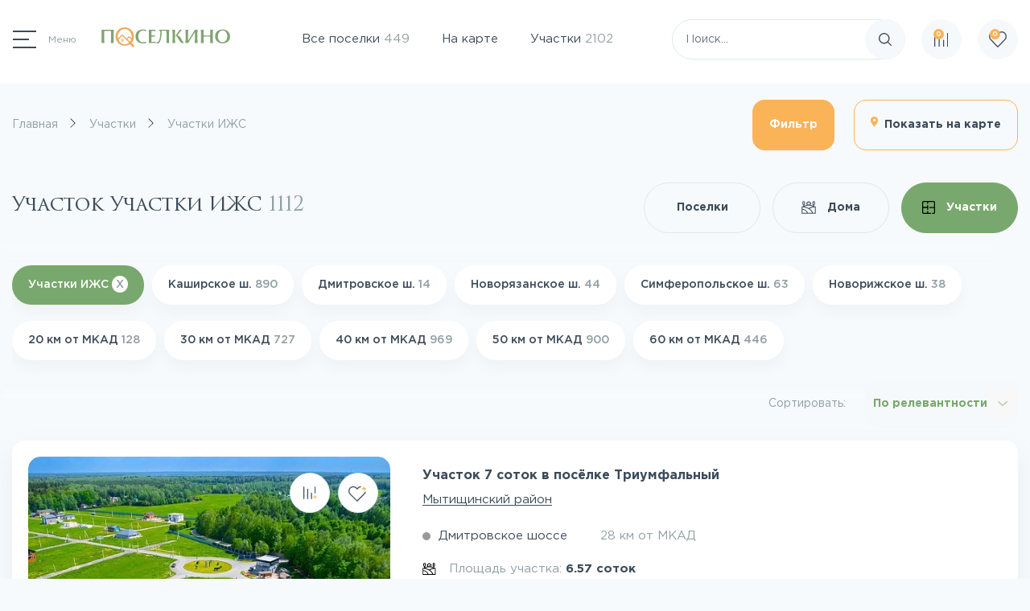

--- FILE ---
content_type: text/html; charset=UTF-8
request_url: https://poselkino.ru/kupit-uchastki/izhs/
body_size: 62362
content:
<!DOCTYPE html>
<html lang="ru">
<head>
	<title>Участок Участки ИЖС - купить участки Участки ИЖС, цена в Подмосковье - недорого</title>
	<meta name="viewport" content="width=device-width, initial-scale=1, shrink-to-fit=no, maximum-scale=1">
	<link rel="shortcut icon" href="/favicon.svg" type="image/svg+xml">
	<link rel="shortcut icon" href="/upload/adwex.minified/webp/acf/90/acfd9c805d28d93cd119c9d4f49b5cd8.webp" type="image/png">
	<link rel="apple-touch-icon" href="/upload/adwex.minified/webp/acf/90/acfd9c805d28d93cd119c9d4f49b5cd8.webp"/>
	<meta name="yandex-verification" content="7dc43856ec298fed" />
	<meta name="facebook-domain-verification" content="t9usvm7ssxhfyexr5yotrpgupfwvi9" />
	<meta http-equiv="Content-Type" content="text/html; charset=UTF-8" />
<meta name="robots" content="index, follow" />
<meta name="keywords" content="Поселкино" />
<meta name="description" content="Участки Участки ИЖС - недорогие цены на участки Участки ИЖС (Московская область) - купить участки с газом, коммуникациями и прочей инфраструктурой в Подмосковье - Poselkino.ru." />
<link rel="canonical" href="https://poselkino.ru/kupit-uchastki/izhs/" />
<style>:root{--ui-text-letter-spacing-auto:auto;--ui-text-letter-spacing-neg-3:-.01em;--ui-text-letter-spacing-neg-2:-.02em;--ui-text-letter-spacing-neg-1:-.03em;--ui-text-letter-spacing-3:.15em;--ui-text-letter-spacing-2:.1em;--ui-text-letter-spacing-1:.025em;--ui-text-decoration-style-dashed:dashed;--ui-text-decoration-style-wavy:wavy;--ui-text-decoration-style-dotted:dotted;--ui-text-decoration-style-double:double;--ui-text-decoration-style-solid:solid;--ui-text-decoration-line-overline:overline;--ui-text-decoration-line-line-through:line-through;--ui-text-decoration-line-underline:underline;--ui-text-transform-lowercase:lowercase;--ui-text-transform-uppercase:uppercase;--ui-text-transform-capitalize:capitalize;--ui-text-transform-none:none;--ui-space-inset-8xl:72px;--ui-space-inset-7xl:64px;--ui-space-inset-6xl:48px;--ui-space-inset-5xl:40px;--ui-space-inset-4xl:36px;--ui-space-inset-3xl:32px;--ui-space-inset-2xl:28px;--ui-space-inset-xl:24px;--ui-space-inset-lg:20px;--ui-space-inset-md:16px;--ui-space-inset-sm:12px;--ui-space-inset-xs:8px;--ui-space-inset-2xs:4px;--ui-space-inset-3xs:2px;--ui-space-inset-none:0;--ui-space-inline-8xl-neg:-72px;--ui-space-inline-7xl-neg:-64px;--ui-space-inline-6xl-neg:-48px;--ui-space-inline-5xl-neg:-40px;--ui-space-inline-4xl-neg:-36px;--ui-space-inline-3xl-neg:-32px;--ui-space-inline-2xl-neg:-28px;--ui-space-inline-xl-neg:-24px;--ui-space-inline-lg-neg:-20px;--ui-space-inline-md-neg:-16px;--ui-space-inline-sm-neg:-12px;--ui-space-inline-xs-neg:-8px;--ui-space-inline-2xs-neg:-4px;--ui-space-inline-3xs-neg:-2px;--ui-space-inline-8xl:72px;--ui-space-inline-7xl:64px;--ui-space-inline-6xl:48px;--ui-space-inline-5xl:40px;--ui-space-inline-4xl:36px;--ui-space-inline-3xl:32px;--ui-space-inline-2xl:28px;--ui-space-inline-xl:24px;--ui-space-inline-lg:20px;--ui-space-inline-md:16px;--ui-space-inline-sm:12px;--ui-space-inline-xs:8px;--ui-space-inline-2xs:4px;--ui-space-inline-3xs:2px;--ui-space-inline-none:0;--ui-space-stack-8xl-neg:-72px;--ui-space-stack-7xl-neg:-64px;--ui-space-stack-6xl-neg:-48px;--ui-space-stack-5xl-neg:-40px;--ui-space-stack-4xl-neg:-36px;--ui-space-stack-3xl-neg:-32px;--ui-space-stack-2xl-neg:-28px;--ui-space-stack-xl-neg:-24px;--ui-space-stack-lg-neg:-20px;--ui-space-stack-md-neg:-16px;--ui-space-stack-sm-neg:-12px;--ui-space-stack-xs-neg:-8px;--ui-space-stack-2xs-neg:-4px;--ui-space-stack-3xs-neg:-2px;--ui-space-stack-8xl:72px;--ui-space-stack-7xl:64px;--ui-space-stack-6xl:48px;--ui-space-stack-5xl:40px;--ui-space-stack-4xl:36px;--ui-space-stack-3xl:32px;--ui-space-stack-2xl:28px;--ui-space-stack-xl:24px;--ui-space-stack-lg:20px;--ui-space-stack-md:16px;--ui-space-stack-sm:12px;--ui-space-stack-xs:8px;--ui-space-stack-2xs:4px;--ui-space-stack-3xs:2px;--ui-space-stack-none:0;--ui-size-8xl:72px;--ui-size-7xl:64px;--ui-size-6xl:48px;--ui-size-5xl:40px;--ui-size-4xl:36px;--ui-size-3xl:32px;--ui-size-2xl:28px;--ui-size-xl:24px;--ui-size-lg:20px;--ui-size-md:16px;--ui-size-sm:12px;--ui-size-xs:8px;--ui-size-2xs:4px;--ui-size-3xs:2px;--ui-size-none:0;--ui-shadow-left-4xl:-16px 0 24px 0 rgba(0,0,0,.11);--ui-shadow-left-3xl:-12px 0 17px 0 rgba(0,0,0,.1);--ui-shadow-left-2xl:-8px 0 10px 0 rgba(0,0,0,.1);--ui-shadow-left-xl:-6px 0 10px 0 rgba(0,0,0,.1);--ui-shadow-left-l:-4px 0 5px 0 rgba(0,0,0,.08);--ui-shadow-left-m:-3px 0 4px 0 rgba(0,0,0,.08);--ui-shadow-left-s:-2px 0 4px 0 rgba(0,0,0,.08);--ui-shadow-left-xs:-2px 0 2px 0 rgba(0,0,0,.07);--ui-shadow-left-2xs:-1px 0 2px 0 rgba(0,0,0,.06);--ui-shadow-bottom-4xl:0 16px 24px 0 rgba(0,0,0,.11);--ui-shadow-bottom-3xl:0 12px 17px 0 rgba(0,0,0,.1);--ui-shadow-bottom-2xl:0 8px 10px 0 rgba(0,0,0,.1);--ui-shadow-bottom-xl:0 6px 10px 0 rgba(0,0,0,.1);--ui-shadow-bottom-l:0 4px 5px 0 rgba(0,0,0,.08);--ui-shadow-bottom-m:0 3px 4px 0 rgba(0,0,0,.08);--ui-shadow-bottom-s:0 2px 4px 0 rgba(0,0,0,.08);--ui-shadow-bottom-xs:0 2px 2px 0 rgba(0,0,0,.07);--ui-shadow-bottom-2xs:0 1px 2px 0 rgba(0,0,0,.06);--ui-shadow-right-4xl:16px 0 24px 0 rgba(0,0,0,.11);--ui-shadow-right-3xl:12px 0 17px 0 rgba(0,0,0,.1);--ui-shadow-right-2xl:8px 0 10px 0 rgba(0,0,0,.1);--ui-shadow-right-xl:6px 0 10px 0 rgba(0,0,0,.1);--ui-shadow-right-l:4px 0 5px 0 rgba(0,0,0,.08);--ui-shadow-right-m:3px 0 4px 0 rgba(0,0,0,.08);--ui-shadow-right-s:2px 0 4px 0 rgba(0,0,0,.08);--ui-shadow-right-xs:2px 0 2px 0 rgba(0,0,0,.07);--ui-shadow-right-2xs:1px 0 2px 0 rgba(0,0,0,.06);--ui-shadow-top-4xl:0 -16px 24px 0 rgba(0,0,0,.11);--ui-shadow-top-3xl:0 -12px 17px 0 rgba(0,0,0,.1);--ui-shadow-top-2xl:0 -8px 10px 0 rgba(0,0,0,.1);--ui-shadow-top-xl:0 -6px 10px 0 rgba(0,0,0,.1);--ui-shadow-top-l:0 -4px 5px 0 rgba(0,0,0,.08);--ui-shadow-top-m:0 -3px 4px 0 rgba(0,0,0,.08);--ui-shadow-top-s:0 -2px 4px 0 rgba(0,0,0,.08);--ui-shadow-top-xs:0 -2px 2px 0 rgba(0,0,0,.07);--ui-shadow-top-2xs:0 -1px 2px 0 rgba(0,0,0,.06);--ui-opacity-none:0;--ui-opacity-full:1;--ui-opacity-90:.9;--ui-opacity-80:.8;--ui-opacity-70:.7;--ui-opacity-60:.6;--ui-opacity-50:.5;--ui-opacity-40:.4;--ui-opacity-30:.3;--ui-opacity-20:.2;--ui-opacity-10:.1;--ui-opacity-5:.05;--ui-font-line-height-3xl:2;--ui-font-line-height-2xl:1.75;--ui-font-line-height-xl:1.62;--ui-font-line-height-lg:1.5;--ui-font-line-height-md:1.4;--ui-font-line-height-sm:1.35;--ui-font-line-height-2xs:1.3;--ui-font-line-height-3xs:1.2;--ui-font-line-height-reset:1;--ui-font-size-5xl:28px;--ui-font-size-4xl:24px;--ui-font-size-3xl:22px;--ui-font-size-2xl:18px;--ui-font-size-xl:16px;--ui-font-size-lg:15px;--ui-font-size-md:14px;--ui-font-size-sm:13px;--ui-font-size-xs:12px;--ui-font-size-3xs:11px;--ui-font-size-4xs:10px;--ui-font-size-5xs:9px;--ui-font-size-6xs:8px;--ui-font-size-7xs:7px;--ui-font-weight-extra-black:950;--ui-font-weight-black:900;--ui-font-weight-extra-bold:800;--ui-font-weight-bold:700;--ui-font-weight-semi-bold:600;--ui-font-weight-medium:500;--ui-font-weight-normal:400;--ui-font-weight-regular:400;--ui-font-weight-light:300;--ui-font-weight-extra-light:200;--ui-font-weight-thin:100;--ui-font-family-helvetica:"Helvetica Neue",Helvetica,Arial,sans-serif;--ui-font-family-system-mono:ui-monospace,SFMono-Regular,"SF Mono",Consolas,"Liberation Mono",Menlo,monospace;--ui-font-family-system:system-ui,-apple-system,BlinkMacSystemFont,"Segoe UI",Roboto,Ubuntu,"Helvetica Neue",Arial,sans-serif,'Apple Color Emoji','Segoe UI Emoji','Segoe UI Symbol';--ui-color-palette-beige-base:#fdfae1;--ui-color-palette-beige-base-rgb:253,250,225;--ui-color-palette-gray-02:#f8fafb;--ui-color-palette-gray-02-rgb:248,250,251;--ui-color-palette-gray-03:#f5f7f8;--ui-color-palette-gray-03-rgb:245,247,248;--ui-color-palette-gray-04:#f1f4f6;--ui-color-palette-gray-04-rgb:241,244,246;--ui-color-palette-gray-05:#eef2f4;--ui-color-palette-gray-05-rgb:238,242,244;--ui-color-palette-gray-90:#525c69;--ui-color-palette-gray-90-rgb:82,92,105;--ui-color-palette-gray-80:#6a737f;--ui-color-palette-gray-80-rgb:106,115,127;--ui-color-palette-gray-70:#828b95;--ui-color-palette-gray-70-rgb:130,139,149;--ui-color-palette-gray-60:#959ca4;--ui-color-palette-gray-60-rgb:149,156,164;--ui-color-palette-gray-50:#a8adb4;--ui-color-palette-gray-50-rgb:168,173,180;--ui-color-palette-gray-40:#bdc1c6;--ui-color-palette-gray-40-rgb:189,193,198;--ui-color-palette-gray-35:#c9ccd0;--ui-color-palette-gray-35-rgb:201,204,208;--ui-color-palette-gray-30:#d5d7db;--ui-color-palette-gray-30-rgb:213,215,219;--ui-color-palette-gray-20:#dfe0e3;--ui-color-palette-gray-20-rgb:223,224,227;--ui-color-palette-gray-15:#e6e7e9;--ui-color-palette-gray-15-rgb:230,231,233;--ui-color-palette-gray-10:#edeef0;--ui-color-palette-gray-10-rgb:237,238,240;--ui-color-palette-red-solid:#f0371b;--ui-color-palette-red-solid-rgb:240,55,27;--ui-color-palette-red-95:#800602;--ui-color-palette-red-95-rgb:128,6,2;--ui-color-palette-red-90:#9a0703;--ui-color-palette-red-90-rgb:154,7,3;--ui-color-palette-red-80:#c21b16;--ui-color-palette-red-80-rgb:194,27,22;--ui-color-palette-red-70:#e92f2a;--ui-color-palette-red-70-rgb:233,47,42;--ui-color-palette-red-60:#f4433e;--ui-color-palette-red-60-rgb:244,67,62;--ui-color-palette-red-50:#ff5752;--ui-color-palette-red-50-rgb:255,87,82;--ui-color-palette-red-45:#ff7c78;--ui-color-palette-red-45-rgb:255,124,120;--ui-color-palette-red-40:#ff9a97;--ui-color-palette-red-40-rgb:255,154,151;--ui-color-palette-red-30:#ffcdcc;--ui-color-palette-red-30-rgb:255,205,204;--ui-color-palette-red-25:#ffdcdb;--ui-color-palette-red-25-rgb:255,220,219;--ui-color-palette-red-20:#ffe8e8;--ui-color-palette-red-20-rgb:255,232,232;--ui-color-palette-red-10:#fff8f8;--ui-color-palette-red-10-rgb:255,248,248;--ui-color-palette-orange-95:#614000;--ui-color-palette-orange-95-rgb:97,64,0;--ui-color-palette-orange-90:#7a5100;--ui-color-palette-orange-90-rgb:122,81,0;--ui-color-palette-orange-80:#9f6a00;--ui-color-palette-orange-80-rgb:159,106,0;--ui-color-palette-orange-70:#c48300;--ui-color-palette-orange-70-rgb:196,131,0;--ui-color-palette-orange-60:#e89b06;--ui-color-palette-orange-60-rgb:232,155,6;--ui-color-palette-orange-50:#ffa900;--ui-color-palette-orange-50-rgb:255,169,0;--ui-color-palette-orange-40:#ffc34d;--ui-color-palette-orange-40-rgb:255,195,77;--ui-color-palette-orange-30:#ffe1a6;--ui-color-palette-orange-30-rgb:255,225,166;--ui-color-palette-orange-25:#ffe9be;--ui-color-palette-orange-25-rgb:255,233,190;--ui-color-palette-orange-20:#fff1d6;--ui-color-palette-orange-20-rgb:255,241,214;--ui-color-palette-orange-10:#fffaf0;--ui-color-palette-orange-10-rgb:255,250,240;--ui-color-palette-green-95:#3d4f00;--ui-color-palette-green-95-rgb:61,79,0;--ui-color-palette-green-90:#506900;--ui-color-palette-green-90-rgb:80,105,0;--ui-color-palette-green-80:#688800;--ui-color-palette-green-80-rgb:104,136,0;--ui-color-palette-green-70:#7fa800;--ui-color-palette-green-70-rgb:127,168,0;--ui-color-palette-green-60:#8dbb00;--ui-color-palette-green-60-rgb:141,187,0;--ui-color-palette-green-55:#9dcf00;--ui-color-palette-green-55-rgb:157,207,0;--ui-color-palette-green-50:#9dcf00;--ui-color-palette-green-50-rgb:157,207,0;--ui-color-palette-green-40:#bbde4d;--ui-color-palette-green-40-rgb:187,222,77;--ui-color-palette-green-35:#cfe780;--ui-color-palette-green-35-rgb:207,231,128;--ui-color-palette-green-30:#e2f1b3;--ui-color-palette-green-30-rgb:226,241,179;--ui-color-palette-green-25:#faf6c3;--ui-color-palette-green-25-rgb:250,246,195;--ui-color-palette-green-20:#f1fbd0;--ui-color-palette-green-20-rgb:241,251,208;--ui-color-palette-green-10:#fafded;--ui-color-palette-green-10-rgb:250,253,237;--ui-color-palette-blue-95:#004f69;--ui-color-palette-blue-95-rgb:0,79,105;--ui-color-palette-blue-90:#006484;--ui-color-palette-blue-90-rgb:0,100,132;--ui-color-palette-blue-80:#00789e;--ui-color-palette-blue-80-rgb:0,120,158;--ui-color-palette-blue-70:#008dba;--ui-color-palette-blue-70-rgb:0,141,186;--ui-color-palette-blue-60:#11a9d9;--ui-color-palette-blue-60-rgb:17,169,217;--ui-color-palette-blue-50:#2fc6f6;--ui-color-palette-blue-50-rgb:47,198,246;--ui-color-palette-blue-40:#7fdefc;--ui-color-palette-blue-40-rgb:127,222,252;--ui-color-palette-blue-30:#c3f0ff;--ui-color-palette-blue-30-rgb:195,240,255;--ui-color-palette-blue-25:#d3f4ff;--ui-color-palette-blue-25-rgb:211,244,255;--ui-color-palette-blue-20:#e5f9ff;--ui-color-palette-blue-20-rgb:229,249,255;--ui-color-palette-blue-15:#ecfafe;--ui-color-palette-blue-15-rgb:236,250,254;--ui-color-palette-blue-10:#f4fcfe;--ui-color-palette-blue-10-rgb:244,252,254;--ui-color-palette-white-base:#fff;--ui-color-palette-white-base-rgb:255,255,255;--ui-color-palette-black-base:#333;--ui-color-palette-black-base-rgb:51,51,51;--ui-color-palette-black-solid:#000;--ui-color-palette-black-solid-rgb:0,0,0;--ui-color-overlay-base:rgba(255,255,255,.5);--ui-color-accent-yellow:#fef3b8;--ui-color-accent-yellow-rgb:254,243,184;--ui-color-accent-purple:#a77bde;--ui-color-accent-purple-rgb:167,123,222;--ui-color-accent-turquoise:#05b5ab;--ui-color-accent-turquoise-rgb:5,181,171;--ui-color-accent-green:#29ad49;--ui-color-accent-green-rgb:41,173,73;--ui-color-accent-brown:#ae914b;--ui-color-accent-brown-rgb:174,145,75;--ui-color-accent-pink:#fb6dba;--ui-color-accent-pink-rgb:251,109,186;--ui-color-accent-aqua:#55d0e0;--ui-color-accent-aqua-rgb:85,208,224;--ui-color-accent-light-blue:#559be6;--ui-color-accent-light-blue-rgb:85,155,230;--ui-color-tag-9:#e2e3e5;--ui-color-tag-9-rgb:226,227,229;--ui-color-tag-8:#ccd3dd;--ui-color-tag-8-rgb:204,211,221;--ui-color-tag-7:#dfc684;--ui-color-tag-7-rgb:223,198,132;--ui-color-tag-6:#ace5ec;--ui-color-tag-6-rgb:172,229,236;--ui-color-tag-5:#c2d1f0;--ui-color-tag-5-rgb:194,209,240;--ui-color-tag-4:#87eda0;--ui-color-tag-4-rgb:135,237,160;--ui-color-tag-3:#dbf087;--ui-color-tag-3-rgb:219,240,135;--ui-color-tag-2:#00baf2;--ui-color-tag-2-rgb:0,186,242;--ui-color-tag-1:#bcedfc;--ui-color-tag-1-rgb:188,237,252;--ui-color-link-primary-base:#2066b0;--ui-color-link-primary-base-rgb:32,102,176;--ui-color-background-none:none;--ui-color-background-transparent:transparent;--ui-border-width-thick:2px;--ui-border-width-thin:1px;--ui-border-radius-pill:99rem;--ui-border-radius-circle:50%;--ui-border-radius-3xl:20px;--ui-border-radius-2xl:16px;--ui-border-radius-xl:14px;--ui-border-radius-lg:12px;--ui-border-radius-md:10px;--ui-border-radius-sm:8px;--ui-border-radius-xs:6px;--ui-border-radius-2xs:4px;--ui-border-radius-3xs:2px;--ui-border-radius-none:0;--ui-typography-text-lg-font-weight:400;--ui-typography-text-lg-line-height:1.4;--ui-typography-text-lg-font-size:var(--ui-font-size-lg);--ui-typography-text-md-font-weight:400;--ui-typography-text-md-line-height:1.4;--ui-typography-text-md-font-size:var(--ui-font-size-md);--ui-typography-text-sm-font-weight:400;--ui-typography-text-sm-line-height:1.4;--ui-typography-text-sm-font-size:var(--ui-font-size-sm);--ui-typography-text-xs-font-weight:400;--ui-typography-text-xs-line-height:1.35;--ui-typography-text-xs-font-size:var(--ui-font-size-xs);--ui-typography-heading-h6-color:var(--ui-color-palette-black-base);--ui-typography-heading-h6-font-weight:600;--ui-typography-heading-h6-line-height:1.4;--ui-typography-heading-h6-font-size:var(--ui-font-size-md);--ui-typography-heading-h5-color:var(--ui-color-palette-black-base);--ui-typography-heading-h5-font-weight:400;--ui-typography-heading-h5-line-height:1.35;--ui-typography-heading-h5-font-size:var(--ui-font-size-xl);--ui-typography-heading-h4-color:var(--ui-color-palette-black-base);--ui-typography-heading-h4-font-weight:400;--ui-typography-heading-h4-line-height:1.35;--ui-typography-heading-h4-font-size:var(--ui-font-size-2xl);--ui-typography-heading-h3-color:var(--ui-color-palette-black-base);--ui-typography-heading-h3-font-weight:300;--ui-typography-heading-h3-line-height:1.3;--ui-typography-heading-h3-font-size:var(--ui-font-size-3xl);--ui-typography-heading-h2-color:var(--ui-color-palette-black-base);--ui-typography-heading-h2-font-weight:300;--ui-typography-heading-h2-line-height:1.3;--ui-typography-heading-h2-font-size:var(--ui-font-size-4xl);--ui-typography-heading-h1-color:var(--ui-color-palette-black-base);--ui-typography-heading-h1-font-weight:300;--ui-typography-heading-h1-line-height:1.2;--ui-typography-heading-h1-font-size:var(--ui-font-size-5xl);--ui-color-base-default:var(--ui-color-palette-black-base);--ui-color-base-default-rgb:var(--ui-color-palette-black-base-rgb);--ui-color-base-solid:var(--ui-color-palette-black-solid);--ui-color-base-solid-rgb:var(--ui-color-palette-black-solid-rgb);--ui-color-base-05:var(--ui-color-palette-gray-05);--ui-color-base-05-rgb:var(--ui-color-palette-gray-05-rgb);--ui-color-base-04:var(--ui-color-palette-gray-04);--ui-color-base-04-rgb:var(--ui-color-palette-gray-04-rgb);--ui-color-base-03:var(--ui-color-palette-gray-03);--ui-color-base-03-rgb:var(--ui-color-palette-gray-03-rgb);--ui-color-base-02:var(--ui-color-palette-gray-02);--ui-color-base-02-rgb:var(--ui-color-palette-gray-02-rgb);--ui-color-base-90:var(--ui-color-palette-gray-90);--ui-color-base-90-rgb:var(--ui-color-palette-gray-90-rgb);--ui-color-base-80:var(--ui-color-palette-gray-80);--ui-color-base-80-rgb:var(--ui-color-palette-gray-80-rgb);--ui-color-base-70:var(--ui-color-palette-gray-70);--ui-color-base-70-rgb:var(--ui-color-palette-gray-70-rgb);--ui-color-base-60:var(--ui-color-palette-gray-60);--ui-color-base-60-rgb:var(--ui-color-palette-gray-60-rgb);--ui-color-base-50:var(--ui-color-palette-gray-50);--ui-color-base-50-rgb:var(--ui-color-palette-gray-50-rgb);--ui-color-base-40:var(--ui-color-palette-gray-40);--ui-color-base-40-rgb:var(--ui-color-palette-gray-40-rgb);--ui-color-base-35:var(--ui-color-palette-gray-35);--ui-color-base-35-rgb:var(--ui-color-palette-gray-35-rgb);--ui-color-base-30:var(--ui-color-palette-gray-30);--ui-color-base-30-rgb:var(--ui-color-palette-gray-30-rgb);--ui-color-base-20:var(--ui-color-palette-gray-20);--ui-color-base-20-rgb:var(--ui-color-palette-gray-20-rgb);--ui-color-base-15:var(--ui-color-palette-gray-15);--ui-color-base-15-rgb:var(--ui-color-palette-gray-15-rgb);--ui-color-base-10:var(--ui-color-palette-gray-10);--ui-color-base-10-rgb:var(--ui-color-palette-gray-10-rgb);--ui-color-background-note:var(--ui-color-palette-beige-base);--ui-color-background-note-rgb:var(--ui-color-palette-beige-base-rgb);--ui-color-background-on-alert:var(--ui-color-palette-red-70);--ui-color-background-on-alert-rgb:var(--ui-color-palette-red-70-rgb);--ui-color-background-alert:var(--ui-color-palette-red-20);--ui-color-background-alert-rgb:var(--ui-color-palette-red-20-rgb);--ui-color-background-on-warning:var(--ui-color-palette-orange-70);--ui-color-background-on-warning-rgb:var(--ui-color-palette-orange-70-rgb);--ui-color-background-warning:var(--ui-color-palette-orange-20);--ui-color-background-warning-rgb:var(--ui-color-palette-orange-20-rgb);--ui-color-background-on-success:var(--ui-color-palette-green-70);--ui-color-background-on-success-rgb:var(--ui-color-palette-green-70-rgb);--ui-color-background-success:var(--ui-color-palette-green-20);--ui-color-background-success-rgb:var(--ui-color-palette-green-20-rgb);--ui-color-background-on-info:var(--ui-color-palette-blue-70);--ui-color-background-on-info-rgb:var(--ui-color-palette-blue-70-rgb);--ui-color-background-info:var(--ui-color-palette-blue-20);--ui-color-background-info-rgb:var(--ui-color-palette-blue-20-rgb);--ui-color-background-tertiary:var(--ui-color-palette-gray-05);--ui-color-background-tertiary-rgb:var(--ui-color-palette-gray-05-rgb);--ui-color-background-secondary:var(--ui-color-palette-gray-10);--ui-color-background-secondary-rgb:var(--ui-color-palette-gray-10-rgb);--ui-color-background-primary:var(--ui-color-palette-white-base);--ui-color-background-primary-rgb:var(--ui-color-palette-white-base-rgb);--ui-color-text-warning:var(--ui-color-palette-orange-50);--ui-color-text-warning-rgb:var(--ui-color-palette-orange-50-rgb);--ui-color-text-alert:var(--ui-color-palette-red-50);--ui-color-text-alert-rgb:var(--ui-color-palette-red-50-rgb);--ui-color-text-subtle:var(--ui-color-palette-gray-70);--ui-color-text-subtle-rgb:var(--ui-color-palette-gray-70-rgb);--ui-color-text-secondary:var(--ui-color-palette-gray-90);--ui-color-text-secondary-rgb:var(--ui-color-palette-gray-90-rgb);--ui-color-text-primary:var(--ui-color-palette-black-base);--ui-color-text-primary-rgb:var(--ui-color-palette-black-base-rgb);--ui-color-extranet:var(--ui-color-palette-orange-60);--ui-color-extranet-rgb:var(--ui-color-palette-orange-60-rgb);--ui-color-on-primary-alt:var(--ui-color-palette-white-base);--ui-color-on-primary-alt-rgb:var(--ui-color-palette-white-base-rgb);--ui-color-primary-alt:var(--ui-color-palette-green-50);--ui-color-primary-alt-rgb:var(--ui-color-palette-green-50-rgb);--ui-color-on-primary:var(--ui-color-palette-white-base);--ui-color-on-primary-rgb:var(--ui-color-palette-white-base-rgb);--ui-color-primary:var(--ui-color-palette-blue-50);--ui-color-primary-rgb:var(--ui-color-palette-blue-50-rgb)}.ui-typography-heading-h1{font-size:var(--ui-typography-heading-h1-font-size);line-height:var(--ui-typography-heading-h1-line-height);font-weight:var(--ui-typography-heading-h1-font-weight);color:var(--ui-typography-heading-h1-color)}.ui-typography-heading-h2{font-size:var(--ui-typography-heading-h2-font-size);line-height:var(--ui-typography-heading-h2-line-height);font-weight:var(--ui-typography-heading-h2-font-weight);color:var(--ui-typography-heading-h2-color)}.ui-typography-heading-h3{font-size:var(--ui-typography-heading-h3-font-size);line-height:var(--ui-typography-heading-h3-line-height);font-weight:var(--ui-typography-heading-h3-font-weight);color:var(--ui-typography-heading-h3-color)}.ui-typography-heading-h4{font-size:var(--ui-typography-heading-h4-font-size);line-height:var(--ui-typography-heading-h4-line-height);font-weight:var(--ui-typography-heading-h4-font-weight);color:var(--ui-typography-heading-h4-color)}.ui-typography-heading-h5{font-size:var(--ui-typography-heading-h5-font-size);line-height:var(--ui-typography-heading-h5-line-height);font-weight:var(--ui-typography-heading-h5-font-weight);color:var(--ui-typography-heading-h5-color)}.ui-typography-heading-h6{font-size:var(--ui-typography-heading-h6-font-size);line-height:var(--ui-typography-heading-h6-line-height);font-weight:var(--ui-typography-heading-h6-font-weight);color:var(--ui-typography-heading-h6-color)}.ui-typography-text-xs{font-size:var(--ui-typography-text-xs-font-size);line-height:var(--ui-typography-text-xs-line-height);font-weight:var(--ui-typography-text-xs-font-weight)}.ui-typography-text-sm{font-size:var(--ui-typography-text-sm-font-size);line-height:var(--ui-typography-text-sm-line-height);font-weight:var(--ui-typography-text-sm-font-weight)}.ui-typography-text-md{font-size:var(--ui-typography-text-md-font-size);line-height:var(--ui-typography-text-md-line-height);font-weight:var(--ui-typography-text-md-font-weight)}.ui-typography-text-lg{font-size:var(--ui-typography-text-lg-font-size);line-height:var(--ui-typography-text-lg-line-height);font-weight:var(--ui-typography-text-lg-font-weight)}</style>

<style>.popup-window{background-color:#fff;-webkit-box-shadow:0 7px 21px rgba(83,92,105,.12),0 -1px 6px 0 rgba(83,92,105,.06);box-shadow:0 7px 21px rgba(83,92,105,.12),0 -1px 6px 0 rgba(83,92,105,.06);padding:10px;font:13px var(--ui-font-family-primary,var(--ui-font-family-helvetica));-webkit-box-sizing:border-box;box-sizing:border-box;display:-webkit-box;display:-ms-flexbox;display:flex;-webkit-box-orient:vertical;-webkit-box-direction:normal;-ms-flex-direction:column;flex-direction:column;-webkit-box-pack:stretch;-ms-flex-pack:stretch;justify-content:stretch;border-radius:var(--popup-window-border-radius);will-change:opacity}.popup-window-disable-scroll{overflow:hidden}.popup-window.--fixed{position:fixed!important}.popup-window[style*="block"]{display:-webkit-box!important;display:-ms-flexbox!important;display:flex!important}.popup-window.popup-window-with-titlebar{padding:0 10px 10px}.popup-window-delimiter{background-color:#f0f1f2;display:block;height:1px;line-height:1px}.popup-window-delimiter-section{display:-webkit-box;display:-ms-flexbox;display:flex;margin:5px 0 8px 0;text-align:center}.popup-window-delimiter-section:before,.popup-window-delimiter-section:after{display:block;content:"";-webkit-box-flex:1;-ms-flex:1;flex:1;min-width:15px;position:relative;top:8px;height:1px;background-color:#f0f1f2}.popup-window-delimiter-text{position:relative;top:2px;padding:0 12px;background:#fff;color:#b1b6bc;font-size:10px;font-weight:var(--ui-font-weight-bold);text-transform:uppercase;white-space:nowrap;overflow-x:hidden;-o-text-overflow:ellipsis;text-overflow:ellipsis;text-align:center;-webkit-box-sizing:border-box;box-sizing:border-box}.popup-window-buttons{text-align:center;padding:20px 0 10px;position:relative}.popup-window-button{display:inline-block;height:39px;line-height:39px;margin:0 12px 0 0;background:#ecedef;border-radius:var(--popup-window-button-border-radius,2px);cursor:pointer;color:#7a818a;font-family:var(--ui-font-family-secondary,var(--ui-font-family-open-sans));font-weight:var(--ui-font-weight-bold,700);font-size:12px;outline:0;padding:0 18px;vertical-align:middle;text-decoration:none;text-transform:uppercase;text-shadow:none;white-space:nowrap;-webkit-box-shadow:0 0 0 1px #c6cdd3 inset;box-shadow:0 0 0 1px #c6cdd3 inset;-webkit-font-smoothing:antialiased;-webkit-transition:background-color .2s linear,color .2s linear;-o-transition:background-color .2s linear,color .2s linear;transition:background-color .2s linear,color .2s linear}.popup-window-button:before,.popup-window-button:after{display:none}.popup-window-button:hover{background:#cfd4d8;color:#535c69}.popup-window-button:last-child{margin-right:0}.popup-window-button-accept,.popup-window-button-create{background:#bbed21;-webkit-box-shadow:none;box-shadow:none;color:#535c69}.popup-window-button-accept:hover,.popup-window-button-create:hover{background:#d2f95f;color:#535c69}.popup-window-button-wait{color:transparent!important;position:relative}.popup-window-button-wait .popup-window-button-text{opacity:0}.popup-window-button-wait:before{background:none!important;-webkit-box-shadow:inset 0 0 0 1px #fff;box-shadow:inset 0 0 0 1px #fff;border-radius:50%;color:#fff;display:block!important;content:'_'!important;font-size:10px;font-family:var(--ui-font-family-primary,var(--ui-font-family-helvetica));line-height:10px;height:21px;top:10px;left:50%;margin:0 0 0 -11px;padding-right:6px;position:absolute;text-align:right;width:15px}.popup-window-button-wait:after{background:#fff!important;content:' '!important;display:block!important;height:7px;position:absolute;top:13px;left:50%;padding:0;width:1px;-webkit-transform-origin:0 100%;-ms-transform-origin:0 100%;transform-origin:0 100%;-webkit-animation:popup-window-button-animation 1s infinite linear;animation:popup-window-button-animation 1s infinite linear}.popup-window-button-create.popup-window-button-wait:before,.popup-window-button-accept.popup-window-button-wait:before{color:#535c69;-webkit-box-shadow:inset 0 0 0 1px #535c69;box-shadow:inset 0 0 0 1px #535c69}.popup-window-button-create.popup-window-button-wait:after,.popup-window-button-accept.popup-window-button-wait:after{background:#535c69!important}@-webkit-keyframes popup-window-button-animation{0%{-webkit-transform:rotate(0);transform:rotate(0)}100%{-webkit-transform:rotate(360deg);transform:rotate(360deg)}}@keyframes popup-window-button-animation{0%{-webkit-transform:rotate(0);transform:rotate(0)}100%{-webkit-transform:rotate(360deg);transform:rotate(360deg)}}.popup-window-button-decline{background:#f1361b;color:#fff;-webkit-box-shadow:none;box-shadow:none}.popup-window-button-decline:hover{background:#cc1a00;color:#fff}.popup-window-button-cancel{font-weight:400}.popup-window-button-blue{background-color:#3bc8f5;-webkit-box-shadow:none;box-shadow:none;color:#fff}.popup-window-button-blue:hover{background-color:#3fddff;color:#fff}.popup-window-button-blue:active{background-color:#13b1e3;color:#fff}.popup-window-button-link,.popup-window-button-link-cancel,.popup-window-button-link:hover,.popup-window-button-link:active{background:0;-webkit-box-shadow:none;box-shadow:none}.popup-window-button-link{border-bottom:1px solid #c0c2c5;border-radius:0;color:#535c69;cursor:pointer;height:17px;line-height:17px;-webkit-transition:border-bottom-color .15s linear;-o-transition:border-bottom-color .15s linear;transition:border-bottom-color .15s linear;padding:0}.popup-window-button-link:hover,.popup-window-button-link:active{border-bottom-color:#535c69;color:#535c69;line-height:17px;height:17px}.popup-window-button-link-cancel{color:#f1361b;border-bottom-color:#ffb4a9}.popup-window-button.popup-window-button-link-cancel:hover,.popup-window-button.popup-window-button-link-cancel:active{border-bottom-color:#f1361b;color:#f1361b}.popup-window-button-disable{cursor:default;opacity:.3}.popup-window-titlebar{height:49px}.popup-window-titlebar-text,.popup-window-titlebar-text-version{-webkit-box-sizing:border-box;box-sizing:border-box;color:#80868e;display:inline-block;font-size:14px;font-weight:var(--ui-font-weight-bold);max-width:100%;line-height:49px;overflow:hidden;padding:0 30px 0 4px;-o-text-overflow:ellipsis;text-overflow:ellipsis;white-space:nowrap}.popup-window-titlebar-text-version{font-weight:400;font-size:13px;padding-left:0}.popup-window-content{-webkit-box-sizing:border-box;box-sizing:border-box;-webkit-box-flex:1;-ms-flex:1;flex:1;border-radius:var(--popup-window-content-border-radius);scrollbar-width:thin;scrollbar-color:var(--popup-window-scrollbar-thumb-background,rgba(82,92,105,.2))}.popup-window-content::-webkit-scrollbar{width:12px}.popup-window-content::-webkit-scrollbar-track{background-color:var(--popup-window-scrollbar-track-background,rgba(82,92,105,.05));margin:8px 0;border-right:4px solid transparent;border-left:4px solid transparent;background-clip:content-box}.popup-window-content::-webkit-scrollbar-thumb{background-color:var(--popup-window-scrollbar-thumb-background,rgba(82,92,105,.2));margin:8px 0;border-right:4px solid transparent;border-left:4px solid transparent;background-clip:content-box}.popup-window-content::-webkit-scrollbar-thumb:hover{background-color:var(--popup-window-scrollbar-thumb-hover-background,rgba(82,92,105,.5))}.popup-window-with-titlebar .popup-window-content,.popup-window-content-gray .popup-window-content{background-color:#eef2f4}.popup-window-content-white .popup-window-content{background-color:#fff}.popup-window-with-titlebar .popup-window-content{padding:20px}.popup-window-close-icon{cursor:pointer;height:27px;outline:0;opacity:.5;position:absolute;right:3px;top:5px;width:27px;-webkit-transition:opacity .2s linear;-o-transition:opacity .2s linear;transition:opacity .2s linear}.popup-window-close-icon:after{display:block;position:absolute;top:50%;left:50%;-webkit-transform:translate3d(-50%,-50%,0);transform:translate3d(-50%,-50%,0);width:10px;height:10px;background-image:url("data:image/svg+xml;charset=utf-8,%3Csvg width='10' height='10' fill='none' xmlns='http://www.w3.org/2000/svg'%3E%3Cpath d='M8.666.621a.5.5 0 00-.707 0L5.002 3.58 2.044.62a.5.5 0 00-.707 0l-.714.714a.5.5 0 000 .707L3.581 5 .623 7.957a.5.5 0 000 .708l.714.713a.5.5 0 00.707 0L5.002 6.42l2.957 2.958a.5.5 0 00.708 0l.713-.714a.5.5 0 000-.707L6.422 5 9.38 2.042a.5.5 0 000-.707L8.666.62z' fill='%23828b95'/%3E%3C/svg%3E");background-repeat:no-repeat;background-size:cover;content:""}.popup-window-close-icon.--large:after{width:12px;height:12px;background-image:url("data:image/svg+xml;charset=utf-8,%3Csvg width='12' height='12' fill='none' xmlns='http://www.w3.org/2000/svg'%3E%3Cpath fill-rule='evenodd' clip-rule='evenodd' d='M7.664 6l3.89 3.891a.6.6 0 010 .848l-.813.815a.6.6 0 01-.85 0l-3.89-3.89-3.89 3.89a.6.6 0 01-.849 0l-.814-.815a.6.6 0 010-.848l3.89-3.89L.448 2.11a.6.6 0 010-.849l.814-.814a.6.6 0 01.849 0L6 4.337l3.89-3.89a.6.6 0 01.85 0l.814.814a.6.6 0 010 .849L7.665 6z' fill='%23828b95'/%3E%3C/svg%3E")}.popup-window-close-icon.--large{top:10px;right:10px}.popup-window-close-icon.popup-window-titlebar-close-icon.--large,.popup-window-titlebar-close-icon{top:10px;right:7px}.popup-window-close-icon:hover{opacity:1}.popup-window-angly{display:none;height:22px;position:absolute;overflow:hidden;width:33px;pointer-events:none}.popup-window-angly--arrow{background-color:#fff;-webkit-box-shadow:0 0 21px rgba(83,92,105,.13);box-shadow:0 0 21px rgba(83,92,105,.13);content:'';height:15px;position:absolute;left:9px;top:16px;-webkit-transform:rotate(45deg);-ms-transform:rotate(45deg);transform:rotate(45deg);-webkit-transform-origin:50% 50%;-ms-transform-origin:50% 50%;transform-origin:50% 50%;width:15px}.popup-window-angly-top{display:block;left:10px;margin:0;top:-22px}.popup-window-angly-right{display:block;right:-17px;top:10px;height:30px;width:17px}.popup-window-angly-right .popup-window-angly--arrow{left:-9px;top:8px}.popup-window-angly-bottom{bottom:-20px;display:block;height:20px;margin-left:10px}.popup-window-angly-bottom .popup-window-angly--arrow{top:-9px}.popup-window-angly-left{display:block;left:-14px;top:10px;height:30px;width:14px}.popup-window-angly-left .popup-window-angly--arrow{left:8px;top:8px}.popup-window-overlay{position:absolute;top:0;left:0;display:none;background:#333;filter:alpha(opacity=50);-moz-opacity:.5;opacity:.5}.popup-window-resize{opacity:0;-webkit-transition:opacity .3s;-o-transition:opacity .3s;transition:opacity .3s;position:absolute;right:2px;bottom:2px;width:12px;height:12px;background-image:url([data-uri]);background-repeat:no-repeat;background-position:center;cursor:nwse-resize}.popup-window:hover .popup-window-resize{opacity:1}.menu-popup{padding:8px 0}.menu-popup-title{margin:0 0 7px 0;padding:0 0 0 4px;color:#4c4c4c;white-space:nowrap;font:normal normal normal 12px/normal var(--ui-font-family-primary,var(--ui-font-family-helvetica))}.menu-popup .menu-popup-item{background-color:transparent;display:-webkit-box;display:-ms-flexbox;display:flex;-webkit-box-align:center;-ms-flex-align:center;align-items:center;cursor:pointer;height:36px;position:relative;text-decoration:none;outline:0;white-space:nowrap}.menu-popup .menu-popup-item[style*="block"]{display:-webkit-box!important;display:-ms-flexbox!important;display:flex!important}.menu-popup .menu-popup-item-disabled{pointer-events:none;opacity:.4;cursor:default}.menu-popup .menu-popup-item-disabled .main-ui-loader-svg-circle{stroke:#4a4e53;stroke-width:3}.menu-popup-item-icon{display:inline-block;height:16px;margin-left:15px;vertical-align:middle;width:19px}.menu-popup-item-text{display:inline-block;-webkit-box-flex:1;-ms-flex:1;flex:1;font-family:var(--ui-font-family-primary,var(--ui-font-family-helvetica));color:#525c68;line-height:36px;padding:0 15px 0 9px;text-decoration:none;vertical-align:middle;-webkit-transition:color .2s linear;-o-transition:color .2s linear;transition:color .2s linear}.menu-popup .menu-popup-items .main-buttons-submenu-item.main-buttons-submenu-separator.main-buttons-hidden-label .menu-popup-item-text span{top:-10px!important}.menu-popup-item-text .tariff-lock{margin:0 5px 2px 5px;vertical-align:middle}.popup-window-fixed-width .menu-popup-item-text{-o-text-overflow:ellipsis;text-overflow:ellipsis;overflow:hidden;width:100%;-webkit-box-sizing:border-box;box-sizing:border-box}.menu-popup-no-icon .menu-popup-item-text{padding:0 15px}.menu-popup-item-submenu .menu-popup-item-text{padding-right:28px}.menu-popup-item:hover,.menu-popup-item.menu-popup-item-open{background-color:#f5f5f6}.menu-popup-item:hover .menu-popup-item-text{color:#3b434f}.menu-popup-item.menu-popup-item-disabled:hover{background:initial}.menu-popup-item-submenu:after{position:absolute;right:11px;top:50%;margin-top:-4px;width:6px;height:9px;background-image:url([data-uri]);background-size:cover;content:""}.bx-admin-submenu-opened{background:#f0f0f0!important;border-radius:3px}.menu-popup-no-icon .menu-popup-item-icon{display:none}.menu-popup-item-view .menu-popup-item-icon{background:transparent url("data:image/svg+xml;charset=utf-8,%3Csvg xmlns='http://www.w3.org/2000/svg' width='19' height='16'%3E%3Cpath fill='%23525C69' fill-rule='evenodd' d='M8.37 0a6.37 6.37 0 015.326 9.861l3.309 3.307c.392.392.39 1.03.005 1.415l-.427.427c-.39.389-1.025.384-1.415-.005l-3.307-3.309A6.37 6.37 0 118.369 0zm0 1.82a4.55 4.55 0 100 9.098 4.55 4.55 0 000-9.098z'/%3E%3C/svg%3E") no-repeat}.menu-popup-item-edit .menu-popup-item-icon{background:transparent url("data:image/svg+xml;charset=utf-8,%3Csvg xmlns='http://www.w3.org/2000/svg' width='19' height='16'%3E%3Cpath fill='%23525C69' fill-rule='evenodd' d='M14.42 1l2.55 2.577-9.978 9.951-2.55-2.577L14.418 1zM3.008 14.638a.267.267 0 00.067.255c.067.067.164.093.255.067l2.851-.768-2.405-2.405-.768 2.85z'/%3E%3C/svg%3E") no-repeat}.menu-popup-item-create .menu-popup-item-icon{background:transparent url("data:image/svg+xml;charset=utf-8,%3Csvg xmlns='http://www.w3.org/2000/svg' width='16' height='15'%3E%3Cpath fill='%23525C69' fill-rule='evenodd' d='M8.978 0v6h6.064v2.948l-6.064-.001v6.043H6l-.001-6.043H0V6h5.999L6 0h2.978z'/%3E%3C/svg%3E") no-repeat}.menu-popup-item-create-quick .menu-popup-item-icon{background:transparent url("data:image/svg+xml;charset=utf-8,%3Csvg xmlns='http://www.w3.org/2000/svg' width='19' height='16'%3E%3Cpath fill='%23525C69' fill-rule='evenodd' d='M15.39 8.032v3l3.01.002v2l-3.01-.001v3.003h-2v-3.003h-3.005v-2h3.006V8.032h2zM12.23 0L6.77 6.044h5.46l-8.865 9.409L6.77 8.744H2L5.009 0h7.22z'/%3E%3C/svg%3E") no-repeat}.menu-popup-item-take .menu-popup-item-icon{background:transparent url("data:image/svg+xml;charset=utf-8,%3Csvg xmlns='http://www.w3.org/2000/svg' width='19' height='16'%3E%3Cpath fill='%23525C69' fill-rule='evenodd' d='M7.477 14.702L2 9.39l2.267-2.209 3.21 3.102L16.002 2l2.267 2.209z'/%3E%3C/svg%3E") no-repeat}.menu-popup-item-begin .menu-popup-item-icon{background:transparent url("data:image/svg+xml;charset=utf-8,%3Csvg xmlns='http://www.w3.org/2000/svg' width='19' height='16'%3E%3Cpath fill='%23525C69' fill-rule='evenodd' d='M9.632 1a7.632 7.632 0 110 15.265A7.632 7.632 0 019.632 1zm0 1.752a5.88 5.88 0 100 11.761 5.88 5.88 0 000-11.761zM8.296 5.119a.7.7 0 01.375.11l4.418 2.806a.7.7 0 010 1.182L8.67 12.024a.7.7 0 01-1.075-.59V5.818a.7.7 0 01.7-.7z'/%3E%3C/svg%3E") no-repeat}.menu-popup-item-decline .menu-popup-item-icon{background:transparent url("data:image/svg+xml;charset=utf-8,%3Csvg xmlns='http://www.w3.org/2000/svg' width='19' height='16'%3E%3Cpath fill='%23525C69' fill-rule='evenodd' d='M6.161 2l.017 2.83h2.138a4.433 4.433 0 014.433 4.434v.129a4.433 4.433 0 01-4.433 4.433H4.91c-.24 0-.474-.019-.702-.055v-1.949h3.908l.163-.005a2.48 2.48 0 002.317-2.475l-.005-.163A2.48 2.48 0 008.116 6.86H6.19l.017 3.048L2 5.932 6.161 2zm10.043 1.887v9.662h-2.008V3.887h2.008z'/%3E%3C/svg%3E") no-repeat}.menu-popup-item-reopen .menu-popup-item-icon{background:transparent url("data:image/svg+xml;charset=utf-8,%3Csvg xmlns='http://www.w3.org/2000/svg' width='19' height='16'%3E%3Cpath fill='%23525C69' fill-rule='evenodd' d='M9.514 2a6.508 6.508 0 015.42 2.899l1.794-1.796v5.681h-5.68l2.238-2.238a4.254 4.254 0 10-3.772 6.222l.146-.005-.173 2.264-.207-.004A6.514 6.514 0 019.514 2z'/%3E%3C/svg%3E") no-repeat}.menu-popup-item-complete .menu-popup-item-icon{background:transparent url("data:image/svg+xml;charset=utf-8,%3Csvg xmlns='http://www.w3.org/2000/svg' width='19' height='16'%3E%3Cpath fill='%23525C69' fill-rule='evenodd' d='M4 2h11.648L13.1 6.015l2.548 4.016-9.661-.001v4.963H4V2z'/%3E%3C/svg%3E") no-repeat}.menu-popup-item-hold .menu-popup-item-icon{background:transparent url("data:image/svg+xml;charset=utf-8,%3Csvg xmlns='http://www.w3.org/2000/svg' width='19' height='16'%3E%3Cpath fill='%23525C69' fill-rule='evenodd' d='M8 2v12H5V2h3zm5.986 0v12h-3V2h3z'/%3E%3C/svg%3E") no-repeat}.menu-popup-item-accept .menu-popup-item-icon{background:transparent url("data:image/svg+xml;charset=utf-8,%3Csvg xmlns='http://www.w3.org/2000/svg' width='19' height='16'%3E%3Cpath fill='%23525C69' fill-rule='evenodd' d='M7.477 14.702L2 9.39l2.267-2.209 3.21 3.102L16.002 2l2.267 2.209z'/%3E%3C/svg%3E") no-repeat}.menu-popup-item-remake .menu-popup-item-icon{background:transparent url("data:image/svg+xml;charset=utf-8,%3Csvg xmlns='http://www.w3.org/2000/svg' width='19' height='16'%3E%3Cpath fill='%23525C69' fill-rule='evenodd' d='M15.246 8.07l1.398 2.234a2 2 0 01-1.695 3.06l-3.038-.001v2.439L8.56 12.45l3.352-3.352-.001 2.065 2.676.001-1.247-1.993 1.906-1.101zM5.58 5.71l1.227 4.578L4.849 9.16l-1.253 2.005h3.056v2.2H3.236a2 2 0 01-1.695-3.06L2.944 8.06 1 6.936 5.579 5.71zM10.153.304a2 2 0 01.635.635l1.746 2.791L14.5 2.597l-1.227 4.578L8.694 5.95l1.933-1.117-1.535-2.455L7.6 4.761l-1.906-1.1L7.397.94a2 2 0 012.756-.635z'/%3E%3C/svg%3E") no-repeat}.menu-popup-item-delete .menu-popup-item-icon{background:transparent url("data:image/svg+xml;charset=utf-8,%3Csvg xmlns='http://www.w3.org/2000/svg' width='19' height='16'%3E%3Cpath fill='%23525C69' fill-rule='evenodd' d='M15.406 3.889l-3.8 3.8 3.841 3.841-1.867 1.867-3.841-3.842-3.826 3.828-1.887-1.886L7.853 7.67l-3.8-3.8L5.92 2.003l3.8 3.8 3.8-3.8z'/%3E%3C/svg%3E") no-repeat}.menu-popup-item-copy .menu-popup-item-icon{background:transparent url("data:image/svg+xml;charset=utf-8,%3Csvg xmlns='http://www.w3.org/2000/svg' width='19' height='16'%3E%3Cpath fill='%23525C69' fill-rule='evenodd' d='M4.898 9.472V3.094c0-.108.088-.196.196-.196h6.378c.107 0 .195.088.195.196V3.4h1.899v-1.76a.642.642 0 00-.64-.641H3.64a.642.642 0 00-.64.64v9.285c0 .353.288.64.64.64h1.655V9.668h-.201a.196.196 0 01-.196-.195zm10.223 3.442a.208.208 0 01-.207.207H8.161a.208.208 0 01-.207-.207V6.161c0-.113.094-.207.207-.207h6.753c.114 0 .207.094.207.207v6.753zm1.148-8.86H6.713a.66.66 0 00-.659.66v9.555a.66.66 0 00.66.659h9.555a.661.661 0 00.659-.66V4.714a.66.66 0 00-.66-.659z'/%3E%3C/svg%3E") no-repeat}.menu-popup-item-delegate .menu-popup-item-icon{background:transparent url("data:image/svg+xml;charset=utf-8,%3Csvg xmlns='http://www.w3.org/2000/svg' width='19' height='16'%3E%3Cpath fill='%23525C69' fill-rule='evenodd' d='M10.283 2.73c-.485-.8 3.605-1.466 3.877.984a7.774 7.774 0 010 2.227s.611-.073.203 1.137c0 0-.225.87-.57.675 0 0 .056 1.1-.487 1.287 0 0 .04.586.04.625l.453.07s-.014.49.077.542c.414.279.868.49 1.345.626 1.41.372 2.126 1.012 2.126 1.571l.388 2.55H5.908s.079-1.256.293-2.127c.215-.87 1.42-1.516 2.53-2.013.575-.258.7-.412 1.278-.676a2.04 2.04 0 00.039-.487l.491-.06s.065.122-.039-.597c0 0-.552-.15-.578-1.294 0 0-.415.143-.44-.55-.018-.47-.372-.878.137-1.216l-.26-.72s-.272-2.78.924-2.555zm-7.307.929l4.167 4.168-4.167 4.167-.001-3.001H0v-2h2.975V3.659z'/%3E%3C/svg%3E") no-repeat}.menu-popup-item-add-to-tm .menu-popup-item-icon{background:transparent url("data:image/svg+xml;charset=utf-8,%3Csvg xmlns='http://www.w3.org/2000/svg' width='19' height='16'%3E%3Cpath fill='%23525C69' fill-rule='evenodd' d='M12.293 1.542a7.494 7.494 0 014.696 6.952 7.348 7.348 0 01-7.196 7.49 7.494 7.494 0 112.5-14.442zM5.428 4.587a5.64 5.64 0 004.291 9.543 5.53 5.53 0 005.416-5.636 5.64 5.64 0 00-9.707-3.907zM8.13 9.989V5.417h2v2.572h2.508v2H8.13z'/%3E%3C/svg%3E") no-repeat}.menu-popup-item-accept-sm .menu-popup-item-icon{background:transparent url("data:image/svg+xml;charset=utf-8,%3Csvg xmlns='http://www.w3.org/2000/svg' width='19' height='16' viewBox='-4 -4 19 16'%3E%3Cpath fill='%232066B0' d='M1.36 3.446L4.013 6.1 10.316 0l1.36 1.36-6.299 6.1-1.364 1.36-1.36-1.36L0 4.806z'/%3E%3C/svg%3E") no-repeat}.popup-window-button-left,.popup-window-button-right{display:none}.popup-window-dark{background-color:rgba(0,0,0,.8);border-radius:var(--popup-window-border-radius,4px);-webkit-box-shadow:0 19px 24px rgba(88,112,118,.17);box-shadow:0 19px 24px rgba(88,112,118,.17)}.popup-window-dark .popup-window-content{background-color:transparent;color:#fff;margin:0}.popup-window-dark .popup-window-angly--arrow{background-color:rgba(0,0,0,.8)}.popup-window-dark .popup-window-titlebar-text{color:#fff}.popup-window-dark .popup-window-close-icon:after{background-image:url("data:image/svg+xml;charset=utf-8,%3Csvg width='10' height='10' fill='none' xmlns='http://www.w3.org/2000/svg'%3E%3Cpath d='M8.666.621a.5.5 0 00-.707 0L5.002 3.58 2.044.62a.5.5 0 00-.707 0l-.714.714a.5.5 0 000 .707L3.581 5 .623 7.957a.5.5 0 000 .708l.714.713a.5.5 0 00.707 0L5.002 6.42l2.957 2.958a.5.5 0 00.708 0l.713-.714a.5.5 0 000-.707L6.422 5 9.38 2.042a.5.5 0 000-.707L8.666.62z' fill='%23FFF'/%3E%3C/svg%3E")}.popup-window-dark .popup-window-close-icon.--large:after{background-image:url("data:image/svg+xml;charset=utf-8,%3Csvg width='12' height='12' fill='none' xmlns='http://www.w3.org/2000/svg'%3E%3Cpath fill-rule='evenodd' clip-rule='evenodd' d='M7.664 6l3.89 3.891a.6.6 0 010 .848l-.813.815a.6.6 0 01-.85 0l-3.89-3.89-3.89 3.89a.6.6 0 01-.849 0l-.814-.815a.6.6 0 010-.848l3.89-3.89L.448 2.11a.6.6 0 010-.849l.814-.814a.6.6 0 01.849 0L6 4.337l3.89-3.89a.6.6 0 01.85 0l.814.814a.6.6 0 010 .849L7.665 6z' fill='%23FFF'/%3E%3C/svg%3E")}.popup-window-tabs-box{padding:10px 0 4px}.popup-window-tabs{position:relative;padding:0 20px 0 0;margin:0;height:42px;font-size:0;z-index:1}.popup-window-tab{display:inline-block;height:42px;margin:0 7px 0 0;padding:0 12px;border:0;vertical-align:top;font-size:14px;font-weight:var(--ui-font-weight-bold);font-family:var(--ui-font-family-primary,var(--ui-font-family-helvetica));line-height:41px;color:#535c69;background-color:#ecf2f3;text-shadow:none;cursor:pointer;-webkit-transition:background-color .15s linear;-o-transition:background-color .15s linear;transition:background-color .15s linear}.popup-window-tab:hover{background-color:#f7f9f9}.popup-window-tab-selected{position:relative;z-index:2;padding:0 11px;background-color:#fff!important;line-height:40px;border-radius:2px 2px 0 0;border:1px solid #c6cdd3;border-bottom:0;cursor:default}.popup-window-tabs-content{margin:0;padding:10px;border:1px solid #c6cdd3;border-radius:0 3px 3px}.popup-window-tab-content{display:none;padding:20px;background:#eef2f4}.popup-window-tabs-content-white .popup-window-tab-content{padding:10px;background:#fff}.popup-window-tab-content-selected{display:block}.popup-window-show-animation-opacity{-webkit-animation:popupWindowShowAnimationOpacity 100ms;animation:popupWindowShowAnimationOpacity 100ms;-webkit-animation-fill-mode:both;animation-fill-mode:both}@-webkit-keyframes popupWindowShowAnimationOpacity{0%{opacity:0}100%{opacity:1}}@keyframes popupWindowShowAnimationOpacity{0%{opacity:0}100%{opacity:1}}.popup-window-show-animation-opacity-transform{-webkit-animation:popupWindowShowAnimationOpacityTransform 100ms;animation:popupWindowShowAnimationOpacityTransform 100ms;-webkit-animation-fill-mode:both;animation-fill-mode:both}@-webkit-keyframes popupWindowShowAnimationOpacityTransform{0%{opacity:0;-webkit-transform:translate3d(0,5px,0);-ms-transform:translate3d(0,5px,0);transform:translate3d(0,5px,0)}100%{opacity:1;-webkit-transform:translate3d(0,0,0);-ms-transform:translate3d(0,0,0);transform:translate3d(0,0,0)}}@keyframes popupWindowShowAnimationOpacityTransform{0%{opacity:0;-webkit-transform:translate3d(0,5px,0);-ms-transform:translate3d(0,5px,0);transform:translate3d(0,5px,0)}100%{opacity:1;-webkit-transform:translate3d(0,0,0);-ms-transform:translate3d(0,0,0);transform:translate3d(0,0,0)}}.popup-window-close-animation-opacity{-webkit-animation:popupWindowCloseAnimationOpacity 150ms;animation:popupWindowCloseAnimationOpacity 150ms;-webkit-animation-fill-mode:both;animation-fill-mode:both}@-webkit-keyframes popupWindowCloseAnimationOpacity{0%{opacity:1}100%{opacity:0}}@keyframes popupWindowCloseAnimationOpacity{0%{opacity:1}100%{opacity:0}}.popup-window-close-animation-opacity-transform{-webkit-animation:popupWindowCloseAnimationOpacity 150ms;animation:popupWindowCloseAnimationOpacity 150ms;-webkit-animation-fill-mode:both;animation-fill-mode:both}@-webkit-keyframes popupWindowCloseAnimationOpacityTransform{0%{opacity:1;-webkit-transform:translate3d(0,0,0);-ms-transform:translate3d(0,0,0);transform:translate3d(0,0,0)}100%{opacity:0;-webkit-transform:translate3d(0,25px,0);-ms-transform:translate3d(0,25px,0);transform:translate3d(0,25px,0)}}@keyframes popupWindowCloseAnimationOpacityTransform{0%{opacity:1;-webkit-transform:translate3d(0,0,0);-ms-transform:translate3d(0,0,0);transform:translate3d(0,0,0)}100%{opacity:0;-webkit-transform:translate3d(0,25px,0);-ms-transform:translate3d(0,25px,0);transform:translate3d(0,25px,0)}}.popup-window-show-animation-scale{-webkit-animation:popup-window-show-animation-scale 400ms;animation:popup-window-show-animation-scale 400ms;-webkit-animation-fill-mode:both;animation-fill-mode:both}@-webkit-keyframes popup-window-show-animation-scale{0%{opacity:0;-webkit-transform:scale(0);transform:scale(0)}100%{opacity:1;-webkit-transform:scale(1);transform:scale(1)}}@keyframes popup-window-show-animation-scale{0%{opacity:0;-webkit-transform:scale(0);transform:scale(0)}100%{opacity:1;-webkit-transform:scale(1);transform:scale(1)}}</style>
<style>.ui-helper-hidden{display:none}.ui-helper-hidden-accessible{border:0;clip:rect(0 0 0 0);height:1px;margin:-1px;overflow:hidden;padding:0;position:absolute;width:1px}.ui-helper-reset{margin:0;padding:0;border:0;outline:0;line-height:1.3;text-decoration:none;font-size:100%;list-style:none}.ui-helper-clearfix:before,.ui-helper-clearfix:after{content:"";display:table;border-collapse:collapse}.ui-helper-clearfix:after{clear:both}.ui-helper-zfix{width:100%;height:100%;top:0;left:0;position:absolute;opacity:0;-ms-filter:"alpha(opacity=0)"}.ui-front{z-index:100}.ui-state-disabled{cursor:default!important;pointer-events:none}.ui-icon{display:inline-block;vertical-align:middle;margin-top:-.25em;position:relative;text-indent:-99999px;overflow:hidden;background-repeat:no-repeat}.ui-widget-icon-block{left:50%;margin-left:-8px;display:block}.ui-widget-overlay{position:fixed;top:0;left:0;width:100%;height:100%}.ui-slider{position:relative;text-align:left}.ui-slider .ui-slider-handle{position:absolute;z-index:2;width:1.2em;height:1.2em;cursor:pointer;-ms-touch-action:none;touch-action:none}.ui-slider .ui-slider-range{position:absolute;z-index:1;font-size:.7em;display:block;border:0;background-position:0 0}.ui-slider.ui-state-disabled .ui-slider-handle,.ui-slider.ui-state-disabled .ui-slider-range{filter:inherit}.ui-slider-horizontal{height:.8em}.ui-slider-horizontal .ui-slider-handle{top:-.3em;margin-left:-.6em}.ui-slider-horizontal .ui-slider-range{top:0;height:100%}.ui-slider-horizontal .ui-slider-range-min{left:0}.ui-slider-horizontal .ui-slider-range-max{right:0}.ui-slider-vertical{width:.8em;height:100px}.ui-slider-vertical .ui-slider-handle{left:-.3em;margin-left:0;margin-bottom:-.6em}.ui-slider-vertical .ui-slider-range{left:0;width:100%}.ui-slider-vertical .ui-slider-range-min{bottom:0}.ui-slider-vertical .ui-slider-range-max{top:0}.ui-widget{font-family:Arial,Helvetica,sans-serif;font-size:1em}.ui-widget .ui-widget{font-size:1em}.ui-widget input,.ui-widget select,.ui-widget textarea,.ui-widget button{font-family:Arial,Helvetica,sans-serif;font-size:1em}.ui-widget.ui-widget-content{border:1px solid #c5c5c5}.ui-widget-content{border:1px solid #ddd;background:#fff;color:#333}.ui-widget-content a{color:#333}.ui-widget-header{border:1px solid #ddd;background:#e9e9e9;color:#333;font-weight:700}.ui-widget-header a{color:#333}.ui-state-default,.ui-widget-content .ui-state-default,.ui-widget-header .ui-state-default,.ui-button,html .ui-button.ui-state-disabled:hover,html .ui-button.ui-state-disabled:active{border:1px solid #c5c5c5;background:#f6f6f6;font-weight:400;color:#454545}.ui-state-default a,.ui-state-default a:link,.ui-state-default a:visited,a.ui-button,a:link.ui-button,a:visited.ui-button,.ui-button{color:#454545;text-decoration:none}.ui-state-hover,.ui-widget-content .ui-state-hover,.ui-widget-header .ui-state-hover,.ui-state-focus,.ui-widget-content .ui-state-focus,.ui-widget-header .ui-state-focus,.ui-button:hover,.ui-button:focus{border:1px solid #ccc;background:#ededed;font-weight:400;color:#2b2b2b}.ui-state-hover a,.ui-state-hover a:hover,.ui-state-hover a:link,.ui-state-hover a:visited,.ui-state-focus a,.ui-state-focus a:hover,.ui-state-focus a:link,.ui-state-focus a:visited,a.ui-button:hover,a.ui-button:focus{color:#2b2b2b;text-decoration:none}.ui-visual-focus{box-shadow:0 0 3px 1px rgb(94,158,214)}.ui-state-active,.ui-widget-content .ui-state-active,.ui-widget-header .ui-state-active,a.ui-button:active,.ui-button:active,.ui-button.ui-state-active:hover{border:1px solid #003eff;background:#007fff;font-weight:400;color:#fff}.ui-icon-background,.ui-state-active .ui-icon-background{border:#003eff;background-color:#fff}.ui-state-active a,.ui-state-active a:link,.ui-state-active a:visited{color:#fff;text-decoration:none}.ui-state-highlight,.ui-widget-content .ui-state-highlight,.ui-widget-header .ui-state-highlight{border:1px solid #dad55e;background:#fffa90;color:#777620}.ui-state-checked{border:1px solid #dad55e;background:#fffa90}.ui-state-highlight a,.ui-widget-content .ui-state-highlight a,.ui-widget-header .ui-state-highlight a{color:#777620}.ui-state-error,.ui-widget-content .ui-state-error,.ui-widget-header .ui-state-error{border:1px solid #f1a899;background:#fddfdf;color:#5f3f3f}.ui-state-error a,.ui-widget-content .ui-state-error a,.ui-widget-header .ui-state-error a{color:#5f3f3f}.ui-state-error-text,.ui-widget-content .ui-state-error-text,.ui-widget-header .ui-state-error-text{color:#5f3f3f}.ui-priority-primary,.ui-widget-content .ui-priority-primary,.ui-widget-header .ui-priority-primary{font-weight:700}.ui-priority-secondary,.ui-widget-content .ui-priority-secondary,.ui-widget-header .ui-priority-secondary{opacity:.7;-ms-filter:"alpha(opacity=70)";font-weight:400}.ui-state-disabled,.ui-widget-content .ui-state-disabled,.ui-widget-header .ui-state-disabled{opacity:.35;-ms-filter:"alpha(opacity=35)";background-image:none}.ui-state-disabled .ui-icon{-ms-filter:"alpha(opacity=35)"}.ui-icon{width:16px;height:16px}.ui-icon,.ui-widget-content .ui-icon{background-image:url(/assets/jquery-ui/images/ui-icons_444444_256x240.png)}.ui-widget-header .ui-icon{background-image:url(/assets/jquery-ui/images/ui-icons_444444_256x240.png)}.ui-state-hover .ui-icon,.ui-state-focus .ui-icon,.ui-button:hover .ui-icon,.ui-button:focus .ui-icon{background-image:url(/assets/jquery-ui/images/ui-icons_555555_256x240.png)}.ui-state-active .ui-icon,.ui-button:active .ui-icon{background-image:url(/assets/jquery-ui/images/ui-icons_ffffff_256x240.png)}.ui-state-highlight .ui-icon,.ui-button .ui-state-highlight.ui-icon{background-image:url(/assets/jquery-ui/images/ui-icons_777620_256x240.png)}.ui-state-error .ui-icon,.ui-state-error-text .ui-icon{background-image:url(/assets/jquery-ui/images/ui-icons_cc0000_256x240.png)}.ui-button .ui-icon{background-image:url(/assets/jquery-ui/images/ui-icons_777777_256x240.png)}.ui-icon-blank.ui-icon-blank.ui-icon-blank{background-image:none}.ui-icon-caret-1-n{background-position:0 0}.ui-icon-caret-1-ne{background-position:-16px 0}.ui-icon-caret-1-e{background-position:-32px 0}.ui-icon-caret-1-se{background-position:-48px 0}.ui-icon-caret-1-s{background-position:-65px 0}.ui-icon-caret-1-sw{background-position:-80px 0}.ui-icon-caret-1-w{background-position:-96px 0}.ui-icon-caret-1-nw{background-position:-112px 0}.ui-icon-caret-2-n-s{background-position:-128px 0}.ui-icon-caret-2-e-w{background-position:-144px 0}.ui-icon-triangle-1-n{background-position:0 -16px}.ui-icon-triangle-1-ne{background-position:-16px -16px}.ui-icon-triangle-1-e{background-position:-32px -16px}.ui-icon-triangle-1-se{background-position:-48px -16px}.ui-icon-triangle-1-s{background-position:-65px -16px}.ui-icon-triangle-1-sw{background-position:-80px -16px}.ui-icon-triangle-1-w{background-position:-96px -16px}.ui-icon-triangle-1-nw{background-position:-112px -16px}.ui-icon-triangle-2-n-s{background-position:-128px -16px}.ui-icon-triangle-2-e-w{background-position:-144px -16px}.ui-icon-arrow-1-n{background-position:0 -32px}.ui-icon-arrow-1-ne{background-position:-16px -32px}.ui-icon-arrow-1-e{background-position:-32px -32px}.ui-icon-arrow-1-se{background-position:-48px -32px}.ui-icon-arrow-1-s{background-position:-65px -32px}.ui-icon-arrow-1-sw{background-position:-80px -32px}.ui-icon-arrow-1-w{background-position:-96px -32px}.ui-icon-arrow-1-nw{background-position:-112px -32px}.ui-icon-arrow-2-n-s{background-position:-128px -32px}.ui-icon-arrow-2-ne-sw{background-position:-144px -32px}.ui-icon-arrow-2-e-w{background-position:-160px -32px}.ui-icon-arrow-2-se-nw{background-position:-176px -32px}.ui-icon-arrowstop-1-n{background-position:-192px -32px}.ui-icon-arrowstop-1-e{background-position:-208px -32px}.ui-icon-arrowstop-1-s{background-position:-224px -32px}.ui-icon-arrowstop-1-w{background-position:-240px -32px}.ui-icon-arrowthick-1-n{background-position:1px -48px}.ui-icon-arrowthick-1-ne{background-position:-16px -48px}.ui-icon-arrowthick-1-e{background-position:-32px -48px}.ui-icon-arrowthick-1-se{background-position:-48px -48px}.ui-icon-arrowthick-1-s{background-position:-64px -48px}.ui-icon-arrowthick-1-sw{background-position:-80px -48px}.ui-icon-arrowthick-1-w{background-position:-96px -48px}.ui-icon-arrowthick-1-nw{background-position:-112px -48px}.ui-icon-arrowthick-2-n-s{background-position:-128px -48px}.ui-icon-arrowthick-2-ne-sw{background-position:-144px -48px}.ui-icon-arrowthick-2-e-w{background-position:-160px -48px}.ui-icon-arrowthick-2-se-nw{background-position:-176px -48px}.ui-icon-arrowthickstop-1-n{background-position:-192px -48px}.ui-icon-arrowthickstop-1-e{background-position:-208px -48px}.ui-icon-arrowthickstop-1-s{background-position:-224px -48px}.ui-icon-arrowthickstop-1-w{background-position:-240px -48px}.ui-icon-arrowreturnthick-1-w{background-position:0 -64px}.ui-icon-arrowreturnthick-1-n{background-position:-16px -64px}.ui-icon-arrowreturnthick-1-e{background-position:-32px -64px}.ui-icon-arrowreturnthick-1-s{background-position:-48px -64px}.ui-icon-arrowreturn-1-w{background-position:-64px -64px}.ui-icon-arrowreturn-1-n{background-position:-80px -64px}.ui-icon-arrowreturn-1-e{background-position:-96px -64px}.ui-icon-arrowreturn-1-s{background-position:-112px -64px}.ui-icon-arrowrefresh-1-w{background-position:-128px -64px}.ui-icon-arrowrefresh-1-n{background-position:-144px -64px}.ui-icon-arrowrefresh-1-e{background-position:-160px -64px}.ui-icon-arrowrefresh-1-s{background-position:-176px -64px}.ui-icon-arrow-4{background-position:0 -80px}.ui-icon-arrow-4-diag{background-position:-16px -80px}.ui-icon-extlink{background-position:-32px -80px}.ui-icon-newwin{background-position:-48px -80px}.ui-icon-refresh{background-position:-64px -80px}.ui-icon-shuffle{background-position:-80px -80px}.ui-icon-transfer-e-w{background-position:-96px -80px}.ui-icon-transferthick-e-w{background-position:-112px -80px}.ui-icon-folder-collapsed{background-position:0 -96px}.ui-icon-folder-open{background-position:-16px -96px}.ui-icon-document{background-position:-32px -96px}.ui-icon-document-b{background-position:-48px -96px}.ui-icon-note{background-position:-64px -96px}.ui-icon-mail-closed{background-position:-80px -96px}.ui-icon-mail-open{background-position:-96px -96px}.ui-icon-suitcase{background-position:-112px -96px}.ui-icon-comment{background-position:-128px -96px}.ui-icon-person{background-position:-144px -96px}.ui-icon-print{background-position:-160px -96px}.ui-icon-trash{background-position:-176px -96px}.ui-icon-locked{background-position:-192px -96px}.ui-icon-unlocked{background-position:-208px -96px}.ui-icon-bookmark{background-position:-224px -96px}.ui-icon-tag{background-position:-240px -96px}.ui-icon-home{background-position:0 -112px}.ui-icon-flag{background-position:-16px -112px}.ui-icon-calendar{background-position:-32px -112px}.ui-icon-cart{background-position:-48px -112px}.ui-icon-pencil{background-position:-64px -112px}.ui-icon-clock{background-position:-80px -112px}.ui-icon-disk{background-position:-96px -112px}.ui-icon-calculator{background-position:-112px -112px}.ui-icon-zoomin{background-position:-128px -112px}.ui-icon-zoomout{background-position:-144px -112px}.ui-icon-search{background-position:-160px -112px}.ui-icon-wrench{background-position:-176px -112px}.ui-icon-gear{background-position:-192px -112px}.ui-icon-heart{background-position:-208px -112px}.ui-icon-star{background-position:-224px -112px}.ui-icon-link{background-position:-240px -112px}.ui-icon-cancel{background-position:0 -128px}.ui-icon-plus{background-position:-16px -128px}.ui-icon-plusthick{background-position:-32px -128px}.ui-icon-minus{background-position:-48px -128px}.ui-icon-minusthick{background-position:-64px -128px}.ui-icon-close{background-position:-80px -128px}.ui-icon-closethick{background-position:-96px -128px}.ui-icon-key{background-position:-112px -128px}.ui-icon-lightbulb{background-position:-128px -128px}.ui-icon-scissors{background-position:-144px -128px}.ui-icon-clipboard{background-position:-160px -128px}.ui-icon-copy{background-position:-176px -128px}.ui-icon-contact{background-position:-192px -128px}.ui-icon-image{background-position:-208px -128px}.ui-icon-video{background-position:-224px -128px}.ui-icon-script{background-position:-240px -128px}.ui-icon-alert{background-position:0 -144px}.ui-icon-info{background-position:-16px -144px}.ui-icon-notice{background-position:-32px -144px}.ui-icon-help{background-position:-48px -144px}.ui-icon-check{background-position:-64px -144px}.ui-icon-bullet{background-position:-80px -144px}.ui-icon-radio-on{background-position:-96px -144px}.ui-icon-radio-off{background-position:-112px -144px}.ui-icon-pin-w{background-position:-128px -144px}.ui-icon-pin-s{background-position:-144px -144px}.ui-icon-play{background-position:0 -160px}.ui-icon-pause{background-position:-16px -160px}.ui-icon-seek-next{background-position:-32px -160px}.ui-icon-seek-prev{background-position:-48px -160px}.ui-icon-seek-end{background-position:-64px -160px}.ui-icon-seek-start{background-position:-80px -160px}.ui-icon-seek-first{background-position:-80px -160px}.ui-icon-stop{background-position:-96px -160px}.ui-icon-eject{background-position:-112px -160px}.ui-icon-volume-off{background-position:-128px -160px}.ui-icon-volume-on{background-position:-144px -160px}.ui-icon-power{background-position:0 -176px}.ui-icon-signal-diag{background-position:-16px -176px}.ui-icon-signal{background-position:-32px -176px}.ui-icon-battery-0{background-position:-48px -176px}.ui-icon-battery-1{background-position:-64px -176px}.ui-icon-battery-2{background-position:-80px -176px}.ui-icon-battery-3{background-position:-96px -176px}.ui-icon-circle-plus{background-position:0 -192px}.ui-icon-circle-minus{background-position:-16px -192px}.ui-icon-circle-close{background-position:-32px -192px}.ui-icon-circle-triangle-e{background-position:-48px -192px}.ui-icon-circle-triangle-s{background-position:-64px -192px}.ui-icon-circle-triangle-w{background-position:-80px -192px}.ui-icon-circle-triangle-n{background-position:-96px -192px}.ui-icon-circle-arrow-e{background-position:-112px -192px}.ui-icon-circle-arrow-s{background-position:-128px -192px}.ui-icon-circle-arrow-w{background-position:-144px -192px}.ui-icon-circle-arrow-n{background-position:-160px -192px}.ui-icon-circle-zoomin{background-position:-176px -192px}.ui-icon-circle-zoomout{background-position:-192px -192px}.ui-icon-circle-check{background-position:-208px -192px}.ui-icon-circlesmall-plus{background-position:0 -208px}.ui-icon-circlesmall-minus{background-position:-16px -208px}.ui-icon-circlesmall-close{background-position:-32px -208px}.ui-icon-squaresmall-plus{background-position:-48px -208px}.ui-icon-squaresmall-minus{background-position:-64px -208px}.ui-icon-squaresmall-close{background-position:-80px -208px}.ui-icon-grip-dotted-vertical{background-position:0 -224px}.ui-icon-grip-dotted-horizontal{background-position:-16px -224px}.ui-icon-grip-solid-vertical{background-position:-32px -224px}.ui-icon-grip-solid-horizontal{background-position:-48px -224px}.ui-icon-gripsmall-diagonal-se{background-position:-64px -224px}.ui-icon-grip-diagonal-se{background-position:-80px -224px}.ui-corner-all,.ui-corner-top,.ui-corner-left,.ui-corner-tl{border-top-left-radius:3px}.ui-corner-all,.ui-corner-top,.ui-corner-right,.ui-corner-tr{border-top-right-radius:3px}.ui-corner-all,.ui-corner-bottom,.ui-corner-left,.ui-corner-bl{border-bottom-left-radius:3px}.ui-corner-all,.ui-corner-bottom,.ui-corner-right,.ui-corner-br{border-bottom-right-radius:3px}.ui-widget-overlay{background:#aaa;opacity:.3;-ms-filter:Alpha(Opacity=30)}.ui-widget-shadow{-webkit-box-shadow:0 0 5px #666;box-shadow:0 0 5px #666}.ui-widget{font-family:Arial,Helvetica,sans-serif;font-size:1em}.ui-widget .ui-widget{font-size:1em}.ui-widget input,.ui-widget select,.ui-widget textarea,.ui-widget button{font-family:Arial,Helvetica,sans-serif;font-size:1em}.ui-widget.ui-widget-content{border:1px solid #c5c5c5}.ui-widget-content{border:1px solid #ddd;background:#fff;color:#333}.ui-widget-content a{color:#333}.ui-widget-header{border:1px solid #ddd;background:#e9e9e9;color:#333;font-weight:700}.ui-widget-header a{color:#333}.ui-state-default,.ui-widget-content .ui-state-default,.ui-widget-header .ui-state-default,.ui-button,html .ui-button.ui-state-disabled:hover,html .ui-button.ui-state-disabled:active{border:1px solid #c5c5c5;background:#f6f6f6;font-weight:400;color:#454545}.ui-state-default a,.ui-state-default a:link,.ui-state-default a:visited,a.ui-button,a:link.ui-button,a:visited.ui-button,.ui-button{color:#454545;text-decoration:none}.ui-state-hover,.ui-widget-content .ui-state-hover,.ui-widget-header .ui-state-hover,.ui-state-focus,.ui-widget-content .ui-state-focus,.ui-widget-header .ui-state-focus,.ui-button:hover,.ui-button:focus{border:1px solid #ccc;background:#ededed;font-weight:400;color:#2b2b2b}.ui-state-hover a,.ui-state-hover a:hover,.ui-state-hover a:link,.ui-state-hover a:visited,.ui-state-focus a,.ui-state-focus a:hover,.ui-state-focus a:link,.ui-state-focus a:visited,a.ui-button:hover,a.ui-button:focus{color:#2b2b2b;text-decoration:none}.ui-visual-focus{box-shadow:0 0 3px 1px rgb(94,158,214)}.ui-state-active,.ui-widget-content .ui-state-active,.ui-widget-header .ui-state-active,a.ui-button:active,.ui-button:active,.ui-button.ui-state-active:hover{border:1px solid #003eff;background:#007fff;font-weight:400;color:#fff}.ui-icon-background,.ui-state-active .ui-icon-background{border:#003eff;background-color:#fff}.ui-state-active a,.ui-state-active a:link,.ui-state-active a:visited{color:#fff;text-decoration:none}.ui-state-highlight,.ui-widget-content .ui-state-highlight,.ui-widget-header .ui-state-highlight{border:1px solid #dad55e;background:#fffa90;color:#777620}.ui-state-checked{border:1px solid #dad55e;background:#fffa90}.ui-state-highlight a,.ui-widget-content .ui-state-highlight a,.ui-widget-header .ui-state-highlight a{color:#777620}.ui-state-error,.ui-widget-content .ui-state-error,.ui-widget-header .ui-state-error{border:1px solid #f1a899;background:#fddfdf;color:#5f3f3f}.ui-state-error a,.ui-widget-content .ui-state-error a,.ui-widget-header .ui-state-error a{color:#5f3f3f}.ui-state-error-text,.ui-widget-content .ui-state-error-text,.ui-widget-header .ui-state-error-text{color:#5f3f3f}.ui-priority-primary,.ui-widget-content .ui-priority-primary,.ui-widget-header .ui-priority-primary{font-weight:700}.ui-priority-secondary,.ui-widget-content .ui-priority-secondary,.ui-widget-header .ui-priority-secondary{opacity:.7;-ms-filter:"alpha(opacity=70)";font-weight:400}.ui-state-disabled,.ui-widget-content .ui-state-disabled,.ui-widget-header .ui-state-disabled{opacity:.35;-ms-filter:"alpha(opacity=35)";background-image:none}.ui-state-disabled .ui-icon{-ms-filter:"alpha(opacity=35)"}.ui-icon{width:16px;height:16px}.ui-icon,.ui-widget-content .ui-icon{background-image:url(/assets/jquery-ui/images/ui-icons_444444_256x240.png)}.ui-widget-header .ui-icon{background-image:url(/assets/jquery-ui/images/ui-icons_444444_256x240.png)}.ui-state-hover .ui-icon,.ui-state-focus .ui-icon,.ui-button:hover .ui-icon,.ui-button:focus .ui-icon{background-image:url(/assets/jquery-ui/images/ui-icons_555555_256x240.png)}.ui-state-active .ui-icon,.ui-button:active .ui-icon{background-image:url(/assets/jquery-ui/images/ui-icons_ffffff_256x240.png)}.ui-state-highlight .ui-icon,.ui-button .ui-state-highlight.ui-icon{background-image:url(/assets/jquery-ui/images/ui-icons_777620_256x240.png)}.ui-state-error .ui-icon,.ui-state-error-text .ui-icon{background-image:url(/assets/jquery-ui/images/ui-icons_cc0000_256x240.png)}.ui-button .ui-icon{background-image:url(/assets/jquery-ui/images/ui-icons_777777_256x240.png)}.ui-icon-blank.ui-icon-blank.ui-icon-blank{background-image:none}.ui-icon-caret-1-n{background-position:0 0}.ui-icon-caret-1-ne{background-position:-16px 0}.ui-icon-caret-1-e{background-position:-32px 0}.ui-icon-caret-1-se{background-position:-48px 0}.ui-icon-caret-1-s{background-position:-65px 0}.ui-icon-caret-1-sw{background-position:-80px 0}.ui-icon-caret-1-w{background-position:-96px 0}.ui-icon-caret-1-nw{background-position:-112px 0}.ui-icon-caret-2-n-s{background-position:-128px 0}.ui-icon-caret-2-e-w{background-position:-144px 0}.ui-icon-triangle-1-n{background-position:0 -16px}.ui-icon-triangle-1-ne{background-position:-16px -16px}.ui-icon-triangle-1-e{background-position:-32px -16px}.ui-icon-triangle-1-se{background-position:-48px -16px}.ui-icon-triangle-1-s{background-position:-65px -16px}.ui-icon-triangle-1-sw{background-position:-80px -16px}.ui-icon-triangle-1-w{background-position:-96px -16px}.ui-icon-triangle-1-nw{background-position:-112px -16px}.ui-icon-triangle-2-n-s{background-position:-128px -16px}.ui-icon-triangle-2-e-w{background-position:-144px -16px}.ui-icon-arrow-1-n{background-position:0 -32px}.ui-icon-arrow-1-ne{background-position:-16px -32px}.ui-icon-arrow-1-e{background-position:-32px -32px}.ui-icon-arrow-1-se{background-position:-48px -32px}.ui-icon-arrow-1-s{background-position:-65px -32px}.ui-icon-arrow-1-sw{background-position:-80px -32px}.ui-icon-arrow-1-w{background-position:-96px -32px}.ui-icon-arrow-1-nw{background-position:-112px -32px}.ui-icon-arrow-2-n-s{background-position:-128px -32px}.ui-icon-arrow-2-ne-sw{background-position:-144px -32px}.ui-icon-arrow-2-e-w{background-position:-160px -32px}.ui-icon-arrow-2-se-nw{background-position:-176px -32px}.ui-icon-arrowstop-1-n{background-position:-192px -32px}.ui-icon-arrowstop-1-e{background-position:-208px -32px}.ui-icon-arrowstop-1-s{background-position:-224px -32px}.ui-icon-arrowstop-1-w{background-position:-240px -32px}.ui-icon-arrowthick-1-n{background-position:1px -48px}.ui-icon-arrowthick-1-ne{background-position:-16px -48px}.ui-icon-arrowthick-1-e{background-position:-32px -48px}.ui-icon-arrowthick-1-se{background-position:-48px -48px}.ui-icon-arrowthick-1-s{background-position:-64px -48px}.ui-icon-arrowthick-1-sw{background-position:-80px -48px}.ui-icon-arrowthick-1-w{background-position:-96px -48px}.ui-icon-arrowthick-1-nw{background-position:-112px -48px}.ui-icon-arrowthick-2-n-s{background-position:-128px -48px}.ui-icon-arrowthick-2-ne-sw{background-position:-144px -48px}.ui-icon-arrowthick-2-e-w{background-position:-160px -48px}.ui-icon-arrowthick-2-se-nw{background-position:-176px -48px}.ui-icon-arrowthickstop-1-n{background-position:-192px -48px}.ui-icon-arrowthickstop-1-e{background-position:-208px -48px}.ui-icon-arrowthickstop-1-s{background-position:-224px -48px}.ui-icon-arrowthickstop-1-w{background-position:-240px -48px}.ui-icon-arrowreturnthick-1-w{background-position:0 -64px}.ui-icon-arrowreturnthick-1-n{background-position:-16px -64px}.ui-icon-arrowreturnthick-1-e{background-position:-32px -64px}.ui-icon-arrowreturnthick-1-s{background-position:-48px -64px}.ui-icon-arrowreturn-1-w{background-position:-64px -64px}.ui-icon-arrowreturn-1-n{background-position:-80px -64px}.ui-icon-arrowreturn-1-e{background-position:-96px -64px}.ui-icon-arrowreturn-1-s{background-position:-112px -64px}.ui-icon-arrowrefresh-1-w{background-position:-128px -64px}.ui-icon-arrowrefresh-1-n{background-position:-144px -64px}.ui-icon-arrowrefresh-1-e{background-position:-160px -64px}.ui-icon-arrowrefresh-1-s{background-position:-176px -64px}.ui-icon-arrow-4{background-position:0 -80px}.ui-icon-arrow-4-diag{background-position:-16px -80px}.ui-icon-extlink{background-position:-32px -80px}.ui-icon-newwin{background-position:-48px -80px}.ui-icon-refresh{background-position:-64px -80px}.ui-icon-shuffle{background-position:-80px -80px}.ui-icon-transfer-e-w{background-position:-96px -80px}.ui-icon-transferthick-e-w{background-position:-112px -80px}.ui-icon-folder-collapsed{background-position:0 -96px}.ui-icon-folder-open{background-position:-16px -96px}.ui-icon-document{background-position:-32px -96px}.ui-icon-document-b{background-position:-48px -96px}.ui-icon-note{background-position:-64px -96px}.ui-icon-mail-closed{background-position:-80px -96px}.ui-icon-mail-open{background-position:-96px -96px}.ui-icon-suitcase{background-position:-112px -96px}.ui-icon-comment{background-position:-128px -96px}.ui-icon-person{background-position:-144px -96px}.ui-icon-print{background-position:-160px -96px}.ui-icon-trash{background-position:-176px -96px}.ui-icon-locked{background-position:-192px -96px}.ui-icon-unlocked{background-position:-208px -96px}.ui-icon-bookmark{background-position:-224px -96px}.ui-icon-tag{background-position:-240px -96px}.ui-icon-home{background-position:0 -112px}.ui-icon-flag{background-position:-16px -112px}.ui-icon-calendar{background-position:-32px -112px}.ui-icon-cart{background-position:-48px -112px}.ui-icon-pencil{background-position:-64px -112px}.ui-icon-clock{background-position:-80px -112px}.ui-icon-disk{background-position:-96px -112px}.ui-icon-calculator{background-position:-112px -112px}.ui-icon-zoomin{background-position:-128px -112px}.ui-icon-zoomout{background-position:-144px -112px}.ui-icon-search{background-position:-160px -112px}.ui-icon-wrench{background-position:-176px -112px}.ui-icon-gear{background-position:-192px -112px}.ui-icon-heart{background-position:-208px -112px}.ui-icon-star{background-position:-224px -112px}.ui-icon-link{background-position:-240px -112px}.ui-icon-cancel{background-position:0 -128px}.ui-icon-plus{background-position:-16px -128px}.ui-icon-plusthick{background-position:-32px -128px}.ui-icon-minus{background-position:-48px -128px}.ui-icon-minusthick{background-position:-64px -128px}.ui-icon-close{background-position:-80px -128px}.ui-icon-closethick{background-position:-96px -128px}.ui-icon-key{background-position:-112px -128px}.ui-icon-lightbulb{background-position:-128px -128px}.ui-icon-scissors{background-position:-144px -128px}.ui-icon-clipboard{background-position:-160px -128px}.ui-icon-copy{background-position:-176px -128px}.ui-icon-contact{background-position:-192px -128px}.ui-icon-image{background-position:-208px -128px}.ui-icon-video{background-position:-224px -128px}.ui-icon-script{background-position:-240px -128px}.ui-icon-alert{background-position:0 -144px}.ui-icon-info{background-position:-16px -144px}.ui-icon-notice{background-position:-32px -144px}.ui-icon-help{background-position:-48px -144px}.ui-icon-check{background-position:-64px -144px}.ui-icon-bullet{background-position:-80px -144px}.ui-icon-radio-on{background-position:-96px -144px}.ui-icon-radio-off{background-position:-112px -144px}.ui-icon-pin-w{background-position:-128px -144px}.ui-icon-pin-s{background-position:-144px -144px}.ui-icon-play{background-position:0 -160px}.ui-icon-pause{background-position:-16px -160px}.ui-icon-seek-next{background-position:-32px -160px}.ui-icon-seek-prev{background-position:-48px -160px}.ui-icon-seek-end{background-position:-64px -160px}.ui-icon-seek-start{background-position:-80px -160px}.ui-icon-seek-first{background-position:-80px -160px}.ui-icon-stop{background-position:-96px -160px}.ui-icon-eject{background-position:-112px -160px}.ui-icon-volume-off{background-position:-128px -160px}.ui-icon-volume-on{background-position:-144px -160px}.ui-icon-power{background-position:0 -176px}.ui-icon-signal-diag{background-position:-16px -176px}.ui-icon-signal{background-position:-32px -176px}.ui-icon-battery-0{background-position:-48px -176px}.ui-icon-battery-1{background-position:-64px -176px}.ui-icon-battery-2{background-position:-80px -176px}.ui-icon-battery-3{background-position:-96px -176px}.ui-icon-circle-plus{background-position:0 -192px}.ui-icon-circle-minus{background-position:-16px -192px}.ui-icon-circle-close{background-position:-32px -192px}.ui-icon-circle-triangle-e{background-position:-48px -192px}.ui-icon-circle-triangle-s{background-position:-64px -192px}.ui-icon-circle-triangle-w{background-position:-80px -192px}.ui-icon-circle-triangle-n{background-position:-96px -192px}.ui-icon-circle-arrow-e{background-position:-112px -192px}.ui-icon-circle-arrow-s{background-position:-128px -192px}.ui-icon-circle-arrow-w{background-position:-144px -192px}.ui-icon-circle-arrow-n{background-position:-160px -192px}.ui-icon-circle-zoomin{background-position:-176px -192px}.ui-icon-circle-zoomout{background-position:-192px -192px}.ui-icon-circle-check{background-position:-208px -192px}.ui-icon-circlesmall-plus{background-position:0 -208px}.ui-icon-circlesmall-minus{background-position:-16px -208px}.ui-icon-circlesmall-close{background-position:-32px -208px}.ui-icon-squaresmall-plus{background-position:-48px -208px}.ui-icon-squaresmall-minus{background-position:-64px -208px}.ui-icon-squaresmall-close{background-position:-80px -208px}.ui-icon-grip-dotted-vertical{background-position:0 -224px}.ui-icon-grip-dotted-horizontal{background-position:-16px -224px}.ui-icon-grip-solid-vertical{background-position:-32px -224px}.ui-icon-grip-solid-horizontal{background-position:-48px -224px}.ui-icon-gripsmall-diagonal-se{background-position:-64px -224px}.ui-icon-grip-diagonal-se{background-position:-80px -224px}.ui-corner-all,.ui-corner-top,.ui-corner-left,.ui-corner-tl{border-top-left-radius:3px}.ui-corner-all,.ui-corner-top,.ui-corner-right,.ui-corner-tr{border-top-right-radius:3px}.ui-corner-all,.ui-corner-bottom,.ui-corner-left,.ui-corner-bl{border-bottom-left-radius:3px}.ui-corner-all,.ui-corner-bottom,.ui-corner-right,.ui-corner-br{border-bottom-right-radius:3px}.ui-widget-overlay{background:#aaa;opacity:.3;-ms-filter:Alpha(Opacity=30)}.ui-widget-shadow{-webkit-box-shadow:0 0 5px #666;box-shadow:0 0 5px #666}</style>
<link href="/bitrix/cache/css/s1/poselkino_3/template_4dfc3fb4e2466a2b94aa5cb1678f6296/template_4dfc3fb4e2466a2b94aa5cb1678f6296_v1.css?1766657551395745" type="text/css"  data-template-style="true" rel="stylesheet" />
<script type="text/javascript">if(!window.BX)window.BX={};if(!window.BX.message)window.BX.message=function(mess){if(typeof mess==='object'){for(let i in mess) {BX.message[i]=mess[i];} return true;}};</script>
<script type="text/javascript">(window.BX||top.BX).message({'JS_CORE_LOADING':'Загрузка...','JS_CORE_NO_DATA':'- Нет данных -','JS_CORE_WINDOW_CLOSE':'Закрыть','JS_CORE_WINDOW_EXPAND':'Развернуть','JS_CORE_WINDOW_NARROW':'Свернуть в окно','JS_CORE_WINDOW_SAVE':'Сохранить','JS_CORE_WINDOW_CANCEL':'Отменить','JS_CORE_WINDOW_CONTINUE':'Продолжить','JS_CORE_H':'ч','JS_CORE_M':'м','JS_CORE_S':'с','JSADM_AI_HIDE_EXTRA':'Скрыть лишние','JSADM_AI_ALL_NOTIF':'Показать все','JSADM_AUTH_REQ':'Требуется авторизация!','JS_CORE_WINDOW_AUTH':'Войти','JS_CORE_IMAGE_FULL':'Полный размер'});</script>

<script type="text/javascript" src="/bitrix/js/main/core/core.min.js?1698758461221146"></script>

<script>BX.setJSList(['/bitrix/js/main/core/core_ajax.js','/bitrix/js/main/core/core_promise.js','/bitrix/js/main/polyfill/promise/js/promise.js','/bitrix/js/main/loadext/loadext.js','/bitrix/js/main/loadext/extension.js','/bitrix/js/main/polyfill/promise/js/promise.js','/bitrix/js/main/polyfill/find/js/find.js','/bitrix/js/main/polyfill/includes/js/includes.js','/bitrix/js/main/polyfill/matches/js/matches.js','/bitrix/js/ui/polyfill/closest/js/closest.js','/bitrix/js/main/polyfill/fill/main.polyfill.fill.js','/bitrix/js/main/polyfill/find/js/find.js','/bitrix/js/main/polyfill/matches/js/matches.js','/bitrix/js/main/polyfill/core/dist/polyfill.bundle.js','/bitrix/js/main/core/core.js','/bitrix/js/main/polyfill/intersectionobserver/js/intersectionobserver.js','/bitrix/js/main/lazyload/dist/lazyload.bundle.js','/bitrix/js/main/polyfill/core/dist/polyfill.bundle.js','/bitrix/js/main/parambag/dist/parambag.bundle.js']);
</script>
<script type="text/javascript">(window.BX||top.BX).message({'LANGUAGE_ID':'ru','FORMAT_DATE':'DD.MM.YYYY','FORMAT_DATETIME':'DD.MM.YYYY HH:MI:SS','COOKIE_PREFIX':'BITRIX_SM','SERVER_TZ_OFFSET':'10800','UTF_MODE':'Y','SITE_ID':'s1','SITE_DIR':'/','USER_ID':'','SERVER_TIME':'1768921761','USER_TZ_OFFSET':'0','USER_TZ_AUTO':'Y','bitrix_sessid':'7d10e72fcac7ee80090ddf2cbb507116'});</script>


<script type="text/javascript"  src="/bitrix/cache/js/s1/poselkino_3/kernel_main/kernel_main_v1.js?1764666506165006"></script>
<script type="text/javascript" src="/bitrix/js/main/popup/dist/main.popup.bundle.min.js?169875839165670"></script>
<script type="text/javascript">BX.setJSList(['/bitrix/js/main/core/core_fx.js','/bitrix/js/main/session.js','/bitrix/js/main/pageobject/pageobject.js','/bitrix/js/main/core/core_window.js','/bitrix/js/main/date/main.date.js','/bitrix/js/main/core/core_date.js','/bitrix/js/main/utils.js','/local/templates/poselkino_3/components/bitrix/catalog.smart.filter/land_plots/script.js','/assets/js/fancybox.umd.js','/assets/js/vendor.min.js','/assets/js/jquery.maskedinput.min.js','/assets/js/app.js','/assets/js/jquery.cookie.js','/assets/js/scripts.js','/local/templates/poselkino_3/components/bitrix/search.suggest.input/.default/script.js','/assets/jquery-ui/jquery-ui.min.js']);</script>
<script type="text/javascript">BX.setCSSList(['/assets/jquery-ui/jquery-ui.min.css','/assets/jquery-ui/jquery-ui.theme.min.css','/assets/css/fancybox.css','/assets/css/vendor.min.css','/assets/css/style.min.css','/local/templates/poselkino_3/components/bitrix/search.suggest.input/.default/style.css','/local/templates/poselkino_3/template_styles.css']);</script>


<script type="text/javascript"  src="/bitrix/cache/js/s1/poselkino_3/template_e0fad9325166621f5060d9845c51f33c/template_e0fad9325166621f5060d9845c51f33c_v1.js?1766657508663192"></script>
<script type="text/javascript"  src="/bitrix/cache/js/s1/poselkino_3/page_f11f1cb0188945110f97e5cdd1044d93/page_f11f1cb0188945110f97e5cdd1044d93_v1.js?176466578923009"></script>

<script async data-skip-moving="true" src="/bitrix/js/adwex.minified/lazyload.js"></script></head>
<body>
				<header class="header bg-white">
			<div class="container">
				<nav class="navbar p-0 row">
					<div class="order-0 col-lg-1 col-md-4 col-sm-4 col-2 pr-md-0">
						<div class="d-flex align-items-center">
							<button class="navbar-toggler" type="button" data-target="#navbarHeader" data-expanded="false" aria-label="Переключатель навигации"><span class="navbar-toggler-ic"><span></span><span></span><span></span></span><span class="navbar-toggler-title d-none d-md-block">Меню</span></button>
						</div>
					</div>
					<div class="header__logo order-1 order-xl-2 col-xl-2 col-lg-2 col-md-4 col-sm-4 col-4 pl-lg-0 text-sm-center"><a href="/"><img src="/assets/img/logo_site.svg" alt="Посёлкино" width="160" height="25"></a></div>
					<div class="order-2 order-xl-1 col-xl-4 col-lg-6 pr-0 d-none d-lg-block">
						<ul class="nav navbar-top" itemscope itemtype="http://www.schema.org/SiteNavigationElement">
							<li class="nav-item" itemprop="name"><a class="nav-link" itemprop="url" href="/poselki/">Все поселки <span class="text-secondary">449</span></a></li>
							<li class="nav-item" itemprop="name"><a class="nav-link" itemprop="url" href="/poselki/map/">На карте</a></li>
															<li class="nav-item"><a class="nav-link" href="/kupit-uchastki/">Участки <span class="text-secondary">2102</span></a></li>
														<!-- <li class="nav-item"><a class="nav-link" href="/doma/">Дома&nbsp;<span class="text-secondary">107</span></a></li> -->
						</ul>
					</div>
					<div class="order-3 col-xl-5 col-lg-3 col-sm-4 col-6 text-right">
						<ul class="header__nav-icons nav ml-auto justify-content-end w-100">
							<li class="nav-item">
								<form class="search-header" action="/poisk/">
	<script>
	BX.ready(function(){
		var input = BX("qplSKIW");
		if (input)
			new JsSuggest(input, 'pe:10,md5:,site:s1');
	});
</script>
<input
			size="15"
		name="q"
	id="qplSKIW"
	value=""
	class="form-control"
	type="text"
	autocomplete="off"
	placeholder="Поиск..."
/>
<IFRAME
	style="width:0px; height:0px; border: 0px;"
	src="javascript:''"
	name="qplSKIW_div_frame"
	id="qplSKIW_div_frame"
></IFRAME>
	<button class="nav-link d-md-none button-submit" name="s" type="submit"><span class="sr-only">Поиск по сайту</span><svg xmlns="http://www.w3.org/2000/svg" width="16.843" height="16.843" viewBox="0 0 16.843 16.843" class="inline-svg">
		<g transform="translate(-11 -11)">
			<path d="M27.637 26.647L23.588 22.6a7.092 7.092 0 1 0-.993.993l4.049 4.046a.7.7 0 0 0 .993-.99zM18.1 23.784a5.687 5.687 0 1 1 5.687-5.684 5.693 5.693 0 0 1-5.687 5.684z" class="search" />
		</g>
	</svg></button>
	<button class="nav-link icon-search" type="button"><span class="sr-only">Поиск по сайту</span><svg xmlns="http://www.w3.org/2000/svg" width="16.843" height="16.843" viewBox="0 0 16.843 16.843" class="inline-svg">
		<g transform="translate(-11 -11)">
			<path d="M27.637 26.647L23.588 22.6a7.092 7.092 0 1 0-.993.993l4.049 4.046a.7.7 0 0 0 .993-.99zM18.1 23.784a5.687 5.687 0 1 1 5.687-5.684 5.693 5.693 0 0 1-5.687 5.684z" class="search" />
		</g>
	</svg></button>
</form>
							</li>
							<li class="nav-item"><a class="nav-link" href="/sravnenie/" title="Сравнение">
								<span class="badge badge-warning text-white heart__number" id="compHeader">0</span>
								<svg xmlns="http://www.w3.org/2000/svg" width="17" height="17" viewBox="0 0 17 17" class="inline-svg">
								<g transform="translate(-1216.699 -36.35)">
									<path d="M0 0v16.139" class="comparison" transform="translate(1217.349 37)" />
									<path d="M0 0v16.139" class="comparison" transform="translate(1233.321 37)" />
									<path d="M0 0v13.215" class="comparison" transform="translate(1222.807 40.041)" />
									<path d="M0 0v7.641" class="comparison" transform="translate(1228.265 45.499)" />
								</g>
							</svg></a></li>
							<li class="nav-item heart"><a class="nav-link heart__link" href="/izbrannoe/" title="Избранное">
								<span class="badge badge-warning text-white heart__number" id="favHeader">0</span>
								<svg xmlns="http://www.w3.org/2000/svg" width="21.72" height="19.107" viewBox="0 0 21.72 19.107" class="inline-svg">
								<g transform="translate(.05 -28.451)">
									<path d="M19.874 30.266a5.986 5.986 0 0 0-8.466 0l-.591.591-.6-.6a5.981 5.981 0 0 0-8.466-.009 5.981 5.981 0 0 0 .009 8.466l8.608 8.608a.614.614 0 0 0 .871 0l8.626-8.594a6 6 0 0 0 .009-8.47zm-.88 7.595L10.8 46.019l-8.169-8.172a4.745 4.745 0 1 1 6.71-6.71l1.036 1.036a.617.617 0 0 0 .875 0l1.027-1.027a4.748 4.748 0 0 1 6.715 6.715z" class="heart" />
								</g>
							</svg></a></li>
						</ul>
					</div>
				</nav>
			</div>
			<div class="header__navbar collapse navbar-collapse" id="navbarHeader">
				<button class="navbar-toggler w-100" type="button" data-target="#navbarHeader" data-expanded="false" aria-label="Переключатель навигации"><span class="navbar-toggler-ic"><span></span><span></span><span></span></span><span class="navbar-toggler-title">Меню</span></button>
				<ul class="nav" itemscope itemtype="http://www.schema.org/SiteNavigationElement">
					<li class="nav-item" itemprop="name"><a class="nav-link" itemprop="url" href="/poselki/">Все поселки 449</a></li>
					<li class="nav-item" itemprop="name"><a class="nav-link" itemprop="url" href="/poselki/map/">Поселки на карте</a></li>
											<li class="nav-item"><a class="nav-link" href="/kupit-uchastki/">Участки 2102</a></li>
																<li class="nav-item"><a class="nav-link" href="/kupit-dom/">Дома 107</a></li>
																<li class="nav-item" itemprop="name"><a class="nav-link" itemprop="url" href="/promyshlennye-parki/">Промышленные поселки</a></li>
						<li class="nav-item" itemprop="name"><a class="nav-link" itemprop="url" href="/promyshlennye-uchastki/">Промышленные участки</a></li>
										<li class="nav-item" itemprop="name"><a class="nav-link" itemprop="url" href="https://poselkino.ru/stroitelyam/">Застройщикам</a></li>
					<li class="nav-item" itemprop="name"><a class="nav-link" itemprop="url" href="https://poselkino.ru/investoram/">Инвесторам</a></li>
					<li class="nav-item" itemprop="name"><a class="nav-link" itemprop="url" href="https://poselkino.ru/blog/">Блог</a></li>
					<li class="nav-item" itemprop="name"><a class="nav-link" itemprop="url" href="https://poselkino.ru/o-proekte/">О проекте</a></li>
					<li class="nav-item" itemprop="name"><a class="nav-link" itemprop="url" href="https://poselkino.ru/podbor-zemelnogo-uchastka/">Подбор земельного участка</a></li>
					<li class="nav-item" itemprop="name"><a class="nav-link" itemprop="url" href="https://poselkino.ru/vakansii/">Вакансии</a></li>
					<li class="nav-item" itemprop="name"><a class="nav-link" itemprop="url" href="https://poselkino.ru/reklama/">Реклама и сотрудничество</a></li>
					<li class="nav-item" itemprop="name"><a class="nav-link" itemprop="url" href="https://poselkino.ru/kontakty/">Контакты</a></li>
					<li class="nav-item mt-auto mail">
						<div class="nav-item-label">E-mail:&nbsp;</div><a href="mailto:welcome@poselkino.ru">welcome@poselkino.ru</a>
					</li>
				</ul>
			</div>
		</header>
					<!-- <div class="bg-white pb-2">
				<div class="telegram">
					<div class="telegram__container">
						<div class="telegram__wrap">
							<a href="https://t.me/poselkino_news" class="telegram_button" target="_blank">
								<svg width="19" height="16" viewBox="0 0 19 16" fill="none" xmlns="http://www.w3.org/2000/svg">
									<path d="M0.884691 6.6054L17.7346 0.0798657C18.5167 -0.203917 19.1997 0.271492 18.9463 1.45928L18.9477 1.45782L16.0787 15.034C15.8661 15.9965 15.2967 16.2306 14.5001 15.7771L10.131 12.5429L8.02369 14.582C7.79068 14.8161 7.59407 15.0135 7.1426 15.0135L7.45281 10.5476L15.5501 3.20001C15.9025 2.88843 15.4714 2.7129 15.0069 3.02301L5.00032 9.35106L0.686628 7.99944C-0.249802 7.70103 -0.270191 7.05886 0.884691 6.6054Z" fill="white"/>
								</svg>
								Подпишись&nbsp;на&nbsp;канал
							</a>
							<div class="telegram__text hide__mob">
								Подпишитесь на Телеграм канал Поселкино.ру и следите за скидками и горячими предложениями
							</div>
							<img src="/assets/img/tg-bg.svg" alt="tg">
						</div>
					</div>
				</div>
			</div> -->
			<main class="page page-va-list">
	<div class="page-search__filter bg-white">
			<div class="container">
					<div class="d-block d-sm-none">
							<div class="bg-white py-2 d-flex"><a class="btn btn-outline-warning w-100 toggler-filter mr-3 mr-sm-0" href="#">Фильтры
											<svg xmlns="http://www.w3.org/2000/svg" width="12" height="7" viewBox="0 0 12 7" class="inline-svg">
													<g transform="rotate(-90 59.656 59.156)">
															<path d="M113.258 5.441l4.915-4.915a.308.308 0 1 0-.436-.436L112.6 5.225a.307.307 0 0 0 0 .436l5.134 5.132a.31.31 0 0 0 .217.091.3.3 0 0 0 .217-.091.307.307 0 0 0 0-.436z"/>
													</g>
											</svg>
									</a><a class="d-block d-sm-none btn btn-outline-warning show-map" href="/kupit-uchastki/izhs/map/">
											<svg xmlns="http://www.w3.org/2000/svg" width="9.24" height="13.193" viewBox="0 0 9.24 13.193" class="inline-svg">
													<path d="M16.09 1.353a4.62 4.62 0 0 0-6.534 0 5.263 5.263 0 0 0-.435 6.494l3.7 5.346 3.7-5.339a5.265 5.265 0 0 0-.431-6.501zm-3.224 4.912a1.687 1.687 0 1 1 1.687-1.687 1.689 1.689 0 0 1-1.687 1.687z" transform="translate(-8.203)"/>
											</svg>
									</a></div>
					</div>
					<div class="show-mobile-filter" style="display: none;">
								<form name="arrFilterPlots_form" action="/kupit-uchastki/izhs/" method="get">
	  			<input type="hidden" name="TYPE_URL" id="TYPE_URL" value="izhs" />
	  		<div class="filter row">
			<div class="order-0 col-xl-3 col-lg-12 col-sm-6">
				<div class="d-flex">

				 	<div class="filter__region">
										 		<a class="btn btn-outline-warning rounded-pill w-100 Areas " href="#regionModal" data-toggle="modal" data-target="#regionModal">Районы МО</a>
				 	</div>

					<div class="filter__highway">
												<button class="btn btn-outline-warning rounded-pill Highway " type="button" data-toggle="modal" data-target="#highwayModal">Шоссе</button>
					</div>

				</div>
			</div>
			<div class="order-1 col-xl-3 col-lg-4 col-sm-6 mt-4 mt-sm-0">
				<div class="filter__mkad">
					<div class="form-group form-group-inline justify-content-sm-end justify-content-lg-start">
												<label>от МКАД, км</label>
						<input
		          placeholder="от"
		          data-min-val='2'
		          data-max-val='135'
		          type="text"
		          class="form-control"
		          name="arrFilterPlots_195_MIN"
		          id="arrFilterPlots_195_MIN"
		          value=""
		          onkeyup="smartFilter.keyup(this)"
		          />
						<input
		          placeholder="до"
		          data-min-val='2'
		          data-max-val='135'
		          type="text"
		          class="form-control mr-0"
		          name="arrFilterPlots_195_MAX"
		          id="arrFilterPlots_195_MAX"
		          value=""
		          onkeyup="smartFilter.keyup(this)"
		          />
					</div>
				</div>
			</div>
			<div class="order-2 col-xl-4 col-lg-4 col-sm-6 mt-4 mt-md-0">
				<div class="filter__price">
					<div class="form-group form-group-inline justify-content-lg-start">
												<label>Стоимость, <span class="rub_currency">&#8381;</span></label>
						<input
		          placeholder="от"
		          data-min-val='266016'
		          data-max-val='95038000'
		          type="text"
		          class="form-control cost_land"
		          name="arrFilterPlots_140_MIN"
		          id="arrFilterPlots_140_MIN"
		          value=""
		          onkeyup="smartFilter.keyup(this)"
		          />
						<input
		          placeholder="до"
		          data-min-val='266016'
		          data-max-val='95038000'
		          type="text"
		          class="form-control cost_land"
		          name="arrFilterPlots_140_MAX"
		          id="arrFilterPlots_140_MAX"
		          value=""
		          onkeyup="smartFilter.keyup(this)"
		          />
					</div>
				</div>
			</div>
			<div class="order-3 col-xl-2 pl-xl-0 col-lg-4 col-sm-6 mt-4 mt-md-0">
				<div class="filter__size d-flex justify-content-sm-end">
					<div class="form-group form-group-inline mr-lg-0">
												<label>Участок, сот.</label>
						<input
		          placeholder="от"
		          data-min-val='3.55'
		          data-max-val='109'
		          type="text"
		          class="form-control"
		          name="arrFilterPlots_139_MIN"
		          id="arrFilterPlots_139_MIN"
		          value=""
		          onkeyup="smartFilter.keyup(this)"
		          />
						<input
		          placeholder="до"
		          data-min-val='3.55'
		          data-max-val='109'
		          type="text"
		          class="form-control"
		          name="arrFilterPlots_139_MAX"
		          id="arrFilterPlots_139_MAX"
		          value=""
		          onkeyup="smartFilter.keyup(this)"
		          />
					</div>
				</div>
			</div>
			<div class="order-3 col-12">
				<div class="extra-options">
					<div class="row">
						<div class="col-lg-8 mt-40">
							<div class="d-flex align-items-center flex-wrap">
														      <div class="custom-control custom-checkbox custom-control-inline align-items-center h-100">
						        <input
						          type="checkbox"
											class="custom-control-input"
						          value="Y"
						          name="arrFilterPlots_196_2575470644"
						          id="arrFilterPlots_196_2575470644"
						          						          onclick="smartFilter.click(this)"
						        />
							      <label class="custom-control-label " data-role="label_arrFilterPlots_196_2575470644" for="arrFilterPlots_196_2575470644">Дачный</label>
									</div>
						    						      <div class="custom-control custom-checkbox custom-control-inline align-items-center h-100">
						        <input
						          type="checkbox"
											class="custom-control-input"
						          value="Y"
						          name="arrFilterPlots_196_9159054"
						          id="arrFilterPlots_196_9159054"
						          						          onclick="smartFilter.click(this)"
						        />
							      <label class="custom-control-label " data-role="label_arrFilterPlots_196_9159054" for="arrFilterPlots_196_9159054">ИЖС</label>
									</div>
						    						      <div class="custom-control custom-checkbox custom-control-inline align-items-center h-100">
						        <input
						          type="checkbox"
											class="custom-control-input"
						          value="Y"
						          name="arrFilterPlots_196_291963451"
						          id="arrFilterPlots_196_291963451"
						          						          onclick="smartFilter.click(this)"
						        />
							      <label class="custom-control-label " data-role="label_arrFilterPlots_196_291963451" for="arrFilterPlots_196_291963451">Промышленный поселок</label>
									</div>
						    																	<div class="custom-control custom-checkbox custom-control-inline align-items-center h-100">
										<input
											type="checkbox"
											class="custom-control-input"
											value="Y"
											name="arrFilterPlots_192_4001734818"
											id="arrFilterPlots_192_4001734818"
																						onclick="smartFilter.click(this)"
										/>
										<label class="custom-control-label " data-role="label_arrFilterPlots_192_4001734818" for="arrFilterPlots_192_4001734818">Участки с акциями</label>
									</div>
															</div>
						</div>
					</div>
					<div class="row extra-options__parameters">
						<div class="order-lg-1 col-md-3 col-lg-2 col-sm-4">
							<div class="extra-options__parameters-title">Коммуникация</div>
															<div class="extra-options__parameters-input">
									<input
				            type="checkbox"
										class="sr-only"
				            value="Y"
				            name="arrFilterPlots_197_3878939785"
				            id="arrFilterPlots_197_3878939785"
				            				            onclick="smartFilter.click(this)"
				          />
									<label class="d-flex w-100 align-items-center " data-role="label_arrFilterPlots_197_3878939785" for="arrFilterPlots_197_3878939785"><span class="icon icon--svet">
										<svg xmlns="http://www.w3.org/2000/svg" width="23.032" height="24" viewBox="0 0 23.032 24" class="inline-svg">
											<g transform="translate(-9.8)">
												<path d="M24.052,20.973v.7a1.112,1.112,0,0,1-.943,1.1l-.173.637A.793.793,0,0,1,22.17,24H20.457a.793.793,0,0,1-.765-.588l-.168-.637a1.117,1.117,0,0,1-.948-1.106v-.7a.674.674,0,0,1,.677-.677h4.123A.682.682,0,0,1,24.052,20.973Zm3.175-9.452a5.883,5.883,0,0,1-1.659,4.1,5.422,5.422,0,0,0-1.452,2.943.978.978,0,0,1-.968.825H19.479a.968.968,0,0,1-.963-.82,5.482,5.482,0,0,0-1.462-2.953,5.912,5.912,0,1,1,10.173-4.1Zm-5.244-3.58a.667.667,0,0,0-.667-.667,4.271,4.271,0,0,0-4.267,4.267.667.667,0,1,0,1.333,0,2.937,2.937,0,0,1,2.933-2.933A.664.664,0,0,0,21.983,7.941Zm-.667-4.272A.667.667,0,0,0,21.983,3V.667a.667.667,0,0,0-1.333,0V3A.667.667,0,0,0,21.316,3.669Zm-7.847,7.847a.667.667,0,0,0-.667-.667H10.467a.667.667,0,1,0,0,1.333H12.8A.664.664,0,0,0,13.469,11.516Zm18.7-.667H29.83a.667.667,0,1,0,0,1.333h2.336a.667.667,0,1,0,0-1.333ZM14.827,17.067l-1.654,1.654a.665.665,0,0,0,.938.943l1.654-1.654a.665.665,0,0,0-.938-.943Zm12.509-10.9A.666.666,0,0,0,27.8,5.97l1.654-1.654a.667.667,0,1,0-.943-.943L26.862,5.027a.665.665,0,0,0,0,.943A.677.677,0,0,0,27.336,6.163Zm-12.509-.2a.665.665,0,0,0,.938-.943L14.111,3.368a.667.667,0,1,0-.943.943ZM27.8,17.067a.667.667,0,1,0-.943.943l1.654,1.654a.665.665,0,1,0,.938-.943Z" class="color-fill" />
											</g>
										</svg></span><span class="text"><span>Свет</span></span></label>
								</div>
																						<div class="extra-options__parameters-input">
									<input
				            type="checkbox"
										class="sr-only"
				            value="Y"
				            name="arrFilterPlots_198_2419383327"
				            id="arrFilterPlots_198_2419383327"
				            				            onclick="smartFilter.click(this)"
				          />
									<label class="d-flex w-100 align-items-center " data-role="label_arrFilterPlots_198_2419383327" for="arrFilterPlots_198_2419383327"><span class="icon icon--voda">
										<svg xmlns="http://www.w3.org/2000/svg" width="15.782" height="22.051" viewBox="0 0 15.782 22.051" class="inline-svg">
											<g transform="translate(-35.275 0)">
												<g transform="translate(35.275 0)">
													<path d="M44.09.76c-.6-1.031-1.244-1-1.848,0-2.772,4.123-6.967,10.308-6.967,13.4a7.891,7.891,0,1,0,15.782,0C51.057,11.033,46.862,4.883,44.09.76Zm4.763,16.919a6.749,6.749,0,0,1-2.381,2.31.955.955,0,0,1-.924-1.671,4.705,4.705,0,0,0,1.706-1.635,4.634,4.634,0,0,0,.711-2.275.943.943,0,0,1,1.884.107A7.042,7.042,0,0,1,48.853,17.679Z" transform="translate(-35.275 0)" class="color-fill" />
												</g>
											</g>
										</svg></span><span class="text"><span>Вода</span></span></label>
								</div>
																						<div class="extra-options__parameters-input">
									<input
				            type="checkbox"
										class="sr-only"
				            value="Y"
				            name="arrFilterPlots_199_4042479098"
				            id="arrFilterPlots_199_4042479098"
				            				            onclick="smartFilter.click(this)"
				          />
									<label class="d-flex w-100 align-items-center " data-role="label_arrFilterPlots_199_4042479098" for="arrFilterPlots_199_4042479098"><span class="icon icon--gaz">
										<svg xmlns="http://www.w3.org/2000/svg" width="17.883" height="23.844" viewBox="0 0 17.883 23.844" class="inline-svg">
											<g transform="translate(-64 0)">
												<g transform="translate(64 0)">
													<path d="M81.832,13.96C81.559,10.4,79.9,8.176,78.442,6.209,77.09,4.389,75.922,2.817,75.922.5a.5.5,0,0,0-.27-.442.492.492,0,0,0-.516.038,12.633,12.633,0,0,0-4.663,6.739,22,22,0,0,0-.511,5.038c-2.026-.433-2.485-3.463-2.49-3.5A.5.5,0,0,0,66.764,8c-.106.051-2.607,1.322-2.753,6.4-.01.169-.011.338-.011.507a8.951,8.951,0,0,0,8.941,8.941.069.069,0,0,0,.02,0h.006A8.952,8.952,0,0,0,81.883,14.9C81.883,14.654,81.832,13.96,81.832,13.96Zm-8.89,8.889a3.086,3.086,0,0,1-2.98-3.175c0-.06,0-.12,0-.194a4.027,4.027,0,0,1,.314-1.577,1.814,1.814,0,0,0,1.64,1.188.5.5,0,0,0,.5-.5,9.937,9.937,0,0,1,.191-2.259,4.8,4.8,0,0,1,1.006-1.9,6.4,6.4,0,0,0,1.024,1.879,5.659,5.659,0,0,1,1.273,3.1c.006.085.013.171.013.263A3.086,3.086,0,0,1,72.941,22.849Z" transform="translate(-64 0)" class="color-fill" />
												</g>
											</g>
										</svg></span><span class="text"><span>Газ</span></span></label>
								</div>
													</div>

						<div class="order-sm-5 col-sm-8 order-md-5 order-lg-3 col-md-6 col-lg-2">
							<div class="row">
								<div class="col-sm-6 col-lg-12">
									<div class="extra-options__parameters-title">Как добраться</div>
															        <div class="extra-options__parameters-input">
											<input
						            type="checkbox"
												class="sr-only"
						            value="Y"
						            name="arrFilterPlots_200_2280940908"
						            id="arrFilterPlots_200_2280940908"
						            						            onclick="smartFilter.click(this)"
						          />
											<label class="d-flex w-100 align-items-center " data-role="label_arrFilterPlots_200_2280940908" for="arrFilterPlots_200_2280940908"><span class="icon icon--bus">
												<svg xmlns="http://www.w3.org/2000/svg" width="33.298" height="17.762" viewBox="0 0 33.298 17.762" class="inline-svg">
													<path d="M.555,16.027h2.83A2.765,2.765,0,0,0,8.325,17.12a2.766,2.766,0,0,0,4.939-1.093h11.21a2.775,2.775,0,0,0,5.439,0h2.83a.555.555,0,0,0,.555-.555V11.259a7.2,7.2,0,0,0-.2-1.669l-1.212-5.1a2.226,2.226,0,0,0-2.177-1.785H13.107L12.154.8a.555.555,0,0,0-.5-.307H3.885a.555.555,0,0,0-.5.307L2.432,2.708H.555A.555.555,0,0,0,0,3.263V15.472A.555.555,0,0,0,.555,16.027Zm5.55,1.11a1.665,1.665,0,1,1,1.665-1.665A1.665,1.665,0,0,1,6.1,17.137Zm4.44,0a1.665,1.665,0,1,1,1.665-1.665A1.665,1.665,0,0,1,10.544,17.137Zm16.649,0a1.665,1.665,0,1,1,1.665-1.665A1.665,1.665,0,0,1,27.194,17.137Zm4.828-7.291c.006.026.008.051.013.077H27.748V6.038h3.369ZM4.228,1.6h7.084l.555,1.11H3.673ZM1.11,3.818h28.6a1.119,1.119,0,0,1,1.093.912l.05.2H1.11Zm25.529,2.22V9.923h-3.33V6.038Zm-4.44,0V9.923h-3.33V6.038Zm-4.44,0V9.923h-3.33V6.038Zm-4.44,0V9.923H9.989V6.038Zm-4.44,0V9.923H5.55V6.038Zm-7.77,0H4.44V9.923H1.11Zm0,7.215H2.22v-1.11H1.11v-1.11H32.175c0,.075.013.15.013.226v.884h-1.11v1.11h1.11v1.665H29.913a.147.147,0,0,0-.009-.029,2.745,2.745,0,0,0-.144-.462c-.022-.056-.051-.1-.076-.154a2.872,2.872,0,0,0-.16-.294c-.035-.056-.076-.106-.115-.158a2.862,2.862,0,0,0-.2-.238c-.047-.049-.095-.1-.145-.142a2.624,2.624,0,0,0-.234-.193q-.083-.061-.166-.116a2.955,2.955,0,0,0-.278-.149c-.059-.028-.116-.055-.177-.083a2.755,2.755,0,0,0-.333-.1c-.056-.014-.107-.033-.164-.044a2.631,2.631,0,0,0-1.054,0c-.056.011-.111.03-.164.044a2.768,2.768,0,0,0-.333.1c-.061.024-.118.056-.177.083a2.927,2.927,0,0,0-.278.149q-.083.055-.166.116a2.592,2.592,0,0,0-.234.193c-.05.046-.1.092-.145.142a2.954,2.954,0,0,0-.2.238c-.039.052-.079.1-.115.158a2.829,2.829,0,0,0-.16.294c-.025.052-.056.1-.076.154a2.767,2.767,0,0,0-.144.462.137.137,0,0,1-.009.029h-11.2a.147.147,0,0,0-.009-.029,2.787,2.787,0,0,0-.144-.462c-.022-.056-.051-.1-.076-.154a2.871,2.871,0,0,0-.16-.294c-.035-.056-.076-.106-.115-.158a2.907,2.907,0,0,0-.2-.238c-.047-.049-.095-.1-.145-.142a2.624,2.624,0,0,0-.234-.193q-.083-.061-.167-.116a2.923,2.923,0,0,0-.277-.149c-.059-.028-.116-.055-.177-.083a2.727,2.727,0,0,0-.33-.1c-.056-.014-.107-.033-.166-.044a2.583,2.583,0,0,0-1.033,0l-.086.016a2.767,2.767,0,0,0-.451.14l-.082.036a2.791,2.791,0,0,0-.42.228l-.022.017a2.789,2.789,0,0,0-.357.295l-.056.051a2.778,2.778,0,0,0-.235.272,2.827,2.827,0,0,0-.242-.278c-.018-.018-.036-.034-.056-.051a2.81,2.81,0,0,0-.357-.295l-.022-.017a2.8,2.8,0,0,0-.42-.228L7.146,12.9a2.792,2.792,0,0,0-.451-.14l-.086-.016a2.581,2.581,0,0,0-1.033,0c-.056.011-.111.03-.164.044a2.716,2.716,0,0,0-.333.1c-.061.024-.118.056-.177.083a2.91,2.91,0,0,0-.275.149c-.055.037-.111.075-.166.116a2.627,2.627,0,0,0-.234.193c-.05.046-.1.092-.145.142a2.832,2.832,0,0,0-.2.238c-.039.052-.079.1-.115.158a2.809,2.809,0,0,0-.16.294c-.025.052-.056.1-.076.154a2.732,2.732,0,0,0-.144.462.147.147,0,0,1-.009.029H1.11Zm0,0" transform="translate(0 -0.488)" fill="#3c4b5a" />
													<path d="M230.4,202.09h11.1v1.11H230.4Zm0,0" transform="translate(-217.079 -190.435)" fill="#3c4b5a" />
												</svg></span><span class="text"><span>Автобус</span></span></label>
										</div>
																								        <div class="extra-options__parameters-input">
											<input
						            type="checkbox"
												class="sr-only"
						            value="Y"
						            name="arrFilterPlots_201_519910614"
						            id="arrFilterPlots_201_519910614"
						            						            onclick="smartFilter.click(this)"
						          />
											<label class="d-flex w-100 align-items-center " data-role="label_arrFilterPlots_201_519910614" for="arrFilterPlots_201_519910614"><span class="icon icon--train">
												<svg xmlns="http://www.w3.org/2000/svg" width="33.298" height="13.319" viewBox="0 0 33.298 13.319" class="inline-svg">
													<path d="M250.156,139.33h2.22a.555.555,0,0,0,.555-.555v-3.33a.555.555,0,0,0-.555-.555h-2.22a.555.555,0,0,0-.555.555v3.33A.555.555,0,0,0,250.156,139.33Zm.555-3.33h1.11v2.22h-1.11Zm0,0" transform="translate(-235.172 -132.671)"
														fill="#3c4b5a" />
													<path d="M137.173,139.33a.555.555,0,0,0,.555-.555v-3.33a.555.555,0,0,0-.555-.555h-2.22a.555.555,0,0,0-.555.555v3.33a.555.555,0,0,0,.555.555ZM135.509,136h1.11v2.22h-1.11Zm0,0" transform="translate(-126.629 -132.671)"
														fill="#3c4b5a" />
													<path d="M60.376,139.33a.555.555,0,0,0,.555-.555v-3.33a.555.555,0,0,0-.555-.555h-2.22a.555.555,0,0,0-.555.555v3.33a.555.555,0,0,0,.555.555ZM58.711,136h1.11v2.22h-1.11Zm0,0" transform="translate(-54.272 -132.671)" fill="#3c4b5a" />
													<path d="M2.22,138.775v-3.33a.555.555,0,0,0-.555-.555H0V136H1.11v2.22H0v1.11H1.665A.555.555,0,0,0,2.22,138.775Zm0,0" transform="translate(0 -132.671)" fill="#3c4b5a" />
													<path d="M364.8,192.488h2.22v1.11H364.8Zm0,0" transform="translate(-343.712 -186.939)" fill="#3c4b5a" />
													<path d="M460.8,230.887h1.11V232H460.8Zm0,0" transform="translate(-434.162 -223.117)" fill="#3c4b5a" />
													<path d="M518.4,230.887h1.11V232H518.4Zm0,0" transform="translate(-488.43 -223.117)" fill="#3c4b5a" />
													<path d="M15.242,96.488H0V97.6H12.209v6.66H0v1.11H12.209v1.11H0v1.11H2.775a2.2,2.2,0,0,0,.308,1.11H0v1.11H33.3V108.7H26.885a2.2,2.2,0,0,0,.308-1.11H29.72a3.578,3.578,0,0,0,2.291-6.327l-3.718-3.1a7.23,7.23,0,0,0-4.62-1.673h-8.43ZM4.995,108.7a1.11,1.11,0,0,1-1.11-1.11H6.1A1.11,1.11,0,0,1,4.995,108.7Zm3.33,0a1.11,1.11,0,0,1-1.11-1.11h2.22A1.11,1.11,0,0,1,8.325,108.7Zm4.995-3.33h5.55v1.11h-5.55Zm-3.083,3.33a2.2,2.2,0,0,0,.308-1.11H22.754a2.2,2.2,0,0,0,.309,1.11Zm14.738,0a1.11,1.11,0,0,1-1.11-1.11h2.22A1.11,1.11,0,0,1,24.974,108.7Zm3.573-8.879,2.664,2.22H25.973a.555.555,0,0,1-.427-.2l-1.682-2.02h4.683Zm-8.567,5.55h5.55v-1.11h-5.55V97.6h3.693a6.118,6.118,0,0,1,3.508,1.11H23.864a1.11,1.11,0,0,0-.852,1.82l1.685,2.02a1.661,1.661,0,0,0,1.277.6h6.049a2.439,2.439,0,0,1-2.3,3.33H19.979Zm-1.11-7.77v6.66h-5.55V97.6Z" transform="translate(0 -96.488)" fill="#3c4b5a" />
												</svg></span><span class="text"><span>Электричка</span></span></label>
										</div>
																	</div>

							</div>
						</div>

						<div class="order-sm-4 col-sm-4 order-md-3 order-lg-5 order-xl-4 col-md-3 col-lg-2">
							<div class="extra-options__parameters-title">Природа</div>
							<div class="extra-options__parameters-input">
								<div class="hide">
													          <input
				            type="checkbox"
				            value="Y"
				            name="arrFilterPlots_202_4154364387"
				            id="arrFilterPlots_202_4154364387"
				            				            onclick="smartFilter.click(this)"
				          /> Озеро					      				          <input
				            type="checkbox"
				            value="Y"
				            name="arrFilterPlots_202_2157551989"
				            id="arrFilterPlots_202_2157551989"
				            				            onclick="smartFilter.click(this)"
				          /> Пруд					      				          <input
				            type="checkbox"
				            value="Y"
				            name="arrFilterPlots_202_1777992768"
				            id="arrFilterPlots_202_1777992768"
				            				            onclick="smartFilter.click(this)"
				          /> Река					      </div>
								<input class="sr-only iconDouble" type="checkbox" id="vodoem" data-id1="arrFilterPlots_202_1777992768" data-id2="arrFilterPlots_202_4154364387" data-id3="arrFilterPlots_202_2157551989">
								<label class="d-flex w-100 align-items-center" for="vodoem"><span class="icon icon--vodoem">
									<svg xmlns="http://www.w3.org/2000/svg" width="23.111" height="14.182" viewBox="0 0 23.111 14.182" class="inline-svg">
										<g transform="translate(0 -98.909)">
											<g transform="translate(0 98.909)">
												<g>
													<path d="M20.686,100.11a5.278,5.278,0,0,0-6.7,0,3.561,3.561,0,0,1-2.425.9,3.561,3.561,0,0,1-2.426-.9,5.078,5.078,0,0,0-3.352-1.2,5.078,5.078,0,0,0-3.352,1.2,3.561,3.561,0,0,1-2.426.9V103.9a3.561,3.561,0,0,0,2.426-.9,5.078,5.078,0,0,1,3.352-1.2A5.078,5.078,0,0,1,9.13,103a3.561,3.561,0,0,0,2.426.9,3.561,3.561,0,0,0,2.425-.9,5.278,5.278,0,0,1,6.7,0,3.561,3.561,0,0,0,2.425.9V101.01A3.561,3.561,0,0,1,20.686,100.11Z"
														transform="translate(0 -98.909)" class="color-fill" />
												</g>
											</g>
											<g transform="translate(0 108.101)">
												<g>
													<path d="M19.759,303.446a3.719,3.719,0,0,0-4.851,0,5.077,5.077,0,0,1-3.352,1.2,5.078,5.078,0,0,1-3.352-1.2,3.562,3.562,0,0,0-2.426-.9,3.561,3.561,0,0,0-2.426.9A5.078,5.078,0,0,1,0,304.647v2.889a5.078,5.078,0,0,0,3.352-1.2,3.561,3.561,0,0,1,2.426-.9,3.561,3.561,0,0,1,2.426.9,5.078,5.078,0,0,0,3.352,1.2,5.077,5.077,0,0,0,3.352-1.2,3.719,3.719,0,0,1,4.851,0,5.077,5.077,0,0,0,3.352,1.2v-2.889A5.077,5.077,0,0,1,19.759,303.446Z"
														transform="translate(0 -302.546)" class="color-fill" />
												</g>
											</g>
											<g transform="translate(0 103.374)">
												<g>
													<path d="M19.759,198.718a3.719,3.719,0,0,0-4.851,0,5.077,5.077,0,0,1-3.352,1.2,5.078,5.078,0,0,1-3.352-1.2,3.561,3.561,0,0,0-2.426-.9,3.561,3.561,0,0,0-2.426.9A5.077,5.077,0,0,1,0,199.919v3.152a3.561,3.561,0,0,0,2.426-.9,5.078,5.078,0,0,1,3.352-1.2,5.078,5.078,0,0,1,3.352,1.2,3.561,3.561,0,0,0,2.426.9,3.561,3.561,0,0,0,2.425-.9,5.278,5.278,0,0,1,6.7,0,3.561,3.561,0,0,0,2.425.9v-3.152A5.077,5.077,0,0,1,19.759,198.718Z"
														transform="translate(0 -197.818)" class="color-fill" />
												</g>
											</g>
										</g>
									</svg></span><span class="text"><span>Водоем</span></span></label>
							</div>
							<div class="extra-options__parameters-input">
								<div class="hide">
													          <input
				            type="checkbox"
				            value="Y"
				            name="arrFilterPlots_203_2301619550"
				            id="arrFilterPlots_203_2301619550"
				            				            onclick="smartFilter.click(this)"
				          /> Смешанный лес
					      				          <input
				            type="checkbox"
				            value="Y"
				            name="arrFilterPlots_203_1855438937"
				            id="arrFilterPlots_203_1855438937"
				            				            onclick="smartFilter.click(this)"
				          /> Сосновый лес
					      				          <input
				            type="checkbox"
				            value="Y"
				            name="arrFilterPlots_203_428929231"
				            id="arrFilterPlots_203_428929231"
				            				            onclick="smartFilter.click(this)"
				          /> Хвойный лес
					      </div>
								<input class="sr-only iconDouble" type="checkbox" id="les" data-id1="arrFilterPlots_203_428929231" data-id2="arrFilterPlots_203_1855438937" data-id3="" data-id4="arrFilterPlots_203_2301619550">
								<label class="d-flex w-100 align-items-center" for="les"><span class="icon icon--les">
									<svg xmlns="http://www.w3.org/2000/svg" width="17.38" height="24.833" viewBox="0 0 17.38 24.833" class="inline-svg">
										<path d="M72.266,7.657a4.88,4.88,0,0,0-.51-.475,2.01,2.01,0,0,0-1.871-2.747c-.065,0-.13,0-.194.009a4.838,4.838,0,0,0-8.9-2.2,3.412,3.412,0,0,0-3.306,5.4l-.012.013a4.841,4.841,0,0,0,3.549,8.133,4.93,4.93,0,0,0,.743-.056l1.787,2.76-.871,5.642a.6.6,0,0,0,.133.486.623.623,0,0,0,.476.211h3.186a.623.623,0,0,0,.476-.211.6.6,0,0,0,.133-.486l-.856-5.547,1.84-2.842a4.932,4.932,0,0,0,.652.044,4.841,4.841,0,0,0,3.549-8.133Zm-7.349,9.29-1.254-1.938a4.829,4.829,0,0,0,1.2-1.123,4.826,4.826,0,0,0,1.275,1.167Z"
											transform="translate(-56.177)" class="color-fill" />
									</svg></span><span class="text"><span>Лес</span></span></label>
							</div>
															<div class="extra-options__parameters-input">
									<input
				            type="checkbox"
										class="sr-only"
				            value="Y"
				            name="arrFilterPlots_204_552830084"
				            id="arrFilterPlots_204_552830084"
				            				            onclick="smartFilter.click(this)"
				          />
									<label class="d-flex w-100 align-items-center " data-role="label_arrFilterPlots_204_552830084" for="arrFilterPlots_204_552830084"><span class="icon icon--plyaj">
										<svg xmlns="http://www.w3.org/2000/svg" width="21.889" height="21.799" viewBox="0 0 21.889 21.799" class="inline-svg">
											<g transform="translate(0 -0.093)">
												<path d="M21.565,18.948a.947.947,0,0,0-.744-.229,25.544,25.544,0,0,1-4.17.2,11.6,11.6,0,0,1-3-.558L10.325,8.835a37.7,37.7,0,0,1,7.317-1.6.943.943,0,0,0,.734-1.372A9.638,9.638,0,0,0,7.571.953L7.491.725A.942.942,0,0,0,6.29.146L6.274.151a.943.943,0,0,0-.579,1.2l.079.228A9.636,9.636,0,0,0,.368,12.113a.943.943,0,0,0,1.44.615A34.44,34.44,0,0,1,8.528,9.46l2.8,8.012c-2.261-.958-4.424-1.961-7.28-1.526A6.96,6.96,0,0,0,.237,18.28.95.95,0,0,0,0,18.9V20.95a.946.946,0,0,0,.947.943H20.942a.947.947,0,0,0,.948-.943v-1.3A.952.952,0,0,0,21.565,18.948Z"
													class="color-fill" />
											</g>
										</svg></span><span class="text"><span>Пляж</span></span></label>
								</div>
													</div>

					</div>
				</div>
			</div>
			<div class="order-3 order-lg-6 col-12 mt-4 pt-1">
				<div class="d-flex flex-wrap justify-content-start">
					<input class="btn btn-lg btn-warning mr-4" type="submit" id="set_filter" name="set_filter" value="Подобрать" disabled>
					<input type="submit" id="set_dop_filter" name="set_dop_filter" value="Подобрать" class="hide" disabled>
					<button class="btn btn-link filter__button-clear p-0" type="reset" id="del_filter" name="del_filter" onclick="smartFilter.click(this)">
						<svg xmlns="http://www.w3.org/2000/svg" width="12.669" height="12.669" viewBox="0 0 12.669 12.669" class="inline-svg">
							<path d="M12.24 2.5L8.4 6.336l3.839 3.839a1.462 1.462 0 1 1-2.067 2.068L6.334 8.4 2.5 12.242a1.462 1.462 0 0 1-2.072-2.067l3.839-3.839L.428 2.5A1.462 1.462 0 0 1 2.495.43l3.839 3.839L10.173.43A1.462 1.462 0 0 1 12.24 2.5z" />
						</svg>Сбросить фильтр
					</button>
				</div>
			</div>
		</div>

		<!-- Модальное окно Шоссе-->
		<div class="modal" id="highwayModal" tabindex="-1" role="dialog" aria-labelledby="highwayModalLabel" aria-hidden="true">
		  <div class="modal-dialog modal-xl" role="document">
		    <div class="modal-content">
		      <div class="modal-header">
		        <div class="d-flex w-100 justify-content-between align-items-center">
		          <div class="text-uppercase chart" id="highwayModalLabel">Шоссе</div>
		          <button class="close btn-sm" type="button" data-dismiss="modal" aria-label="Close">
								<svg width="16" height="16" viewBox="0 0 16 16" fill="none" xmlns="http://www.w3.org/2000/svg">
									<path fill-rule="evenodd" clip-rule="evenodd" d="M15.0044 14.8471C15.3949 14.4566 15.3949 13.8235 15.0044 13.4329L9.34785 7.77641L15.0045 2.11975C15.395 1.72923 15.395 1.09606 15.0045 0.705538C14.614 0.315014 13.9808 0.315014 13.5903 0.705538L7.93364 6.3622L2.27644 0.705003C1.88592 0.314478 1.25275 0.314478 0.862229 0.705003C0.471705 1.09553 0.471705 1.72869 0.862229 2.11922L6.51942 7.77641L0.862379 13.4335C0.471855 13.824 0.471855 14.4571 0.862379 14.8477C1.2529 15.2382 1.88607 15.2382 2.27659 14.8477L7.93364 9.19063L13.5901 14.8471C13.9807 15.2377 14.6138 15.2377 15.0044 14.8471Z" fill="#808080"/>
								</svg>
		          </button>
		        </div>
		      </div>
		      <div class="modal-body">
		        <div class="row">
																						<div class="col-sm-6 col-lg-4 mb-4">
			            <div class="highway-block__title chart">Север</div>
																			<div class="custom-control custom-checkbox custom-control-inline align-items-center">
											<input
												type="checkbox"
												value="Y"
												name="arrFilterPlots_194_1631310829"
												id="arrFilterPlots_194_1631310829"
																								onclick="smartFilter.click(this)"
												class="custom-control-input changeHighway"
											/>
		                	<label class="custom-control-label " data-role="label_arrFilterPlots_194_1631310829" for="arrFilterPlots_194_1631310829">Дмитровское</label>
										</div>
		              										<div class="custom-control custom-checkbox custom-control-inline align-items-center">
											<input
												type="checkbox"
												value="Y"
												name="arrFilterPlots_194_2085313107"
												id="arrFilterPlots_194_2085313107"
																								onclick="smartFilter.click(this)"
												class="custom-control-input changeHighway"
											/>
		                	<label class="custom-control-label " data-role="label_arrFilterPlots_194_2085313107" for="arrFilterPlots_194_2085313107">Ленинградское</label>
										</div>
		              										<div class="custom-control custom-checkbox custom-control-inline align-items-center">
											<input
												type="checkbox"
												value="Y"
												name="arrFilterPlots_194_579393092"
												id="arrFilterPlots_194_579393092"
																								onclick="smartFilter.click(this)"
												class="custom-control-input changeHighway"
											/>
		                	<label class="custom-control-label " data-role="label_arrFilterPlots_194_579393092" for="arrFilterPlots_194_579393092">Рогачёвское</label>
										</div>
		              			          </div>
		          								<div class="col-sm-6 col-lg-4 mb-4">
			            <div class="highway-block__title chart">Северо-Восток</div>
																			<div class="custom-control custom-checkbox custom-control-inline align-items-center">
											<input
												type="checkbox"
												value="Y"
												name="arrFilterPlots_194_458006364"
												id="arrFilterPlots_194_458006364"
																								onclick="smartFilter.click(this)"
												class="custom-control-input changeHighway"
											/>
		                	<label class="custom-control-label " data-role="label_arrFilterPlots_194_458006364" for="arrFilterPlots_194_458006364">Ярославское</label>
										</div>
		              			          </div>
		          								<div class="col-sm-6 col-lg-4 mb-4">
			            <div class="highway-block__title chart">Северо-Запад</div>
																			<div class="custom-control custom-checkbox custom-control-inline align-items-center">
											<input
												type="checkbox"
												value="Y"
												name="arrFilterPlots_194_4006961232"
												id="arrFilterPlots_194_4006961232"
																								onclick="smartFilter.click(this)"
												class="custom-control-input changeHighway"
											/>
		                	<label class="custom-control-label " data-role="label_arrFilterPlots_194_4006961232" for="arrFilterPlots_194_4006961232">Волоколамское</label>
										</div>
		              										<div class="custom-control custom-checkbox custom-control-inline align-items-center">
											<input
												type="checkbox"
												value="Y"
												name="arrFilterPlots_194_2793431575"
												id="arrFilterPlots_194_2793431575"
																								onclick="smartFilter.click(this)"
												class="custom-control-input changeHighway"
											/>
		                	<label class="custom-control-label " data-role="label_arrFilterPlots_194_2793431575" for="arrFilterPlots_194_2793431575">Новорижское</label>
										</div>
		              										<div class="custom-control custom-checkbox custom-control-inline align-items-center">
											<input
												type="checkbox"
												value="Y"
												name="arrFilterPlots_194_1507142136"
												id="arrFilterPlots_194_1507142136"
																								onclick="smartFilter.click(this)"
												class="custom-control-input changeHighway"
											/>
		                	<label class="custom-control-label " data-role="label_arrFilterPlots_194_1507142136" for="arrFilterPlots_194_1507142136">Пятницкое</label>
										</div>
		              			          </div>
		          								<div class="col-sm-6 col-lg-4 mb-4">
			            <div class="highway-block__title chart">Юг</div>
																			<div class="custom-control custom-checkbox custom-control-inline align-items-center">
											<input
												type="checkbox"
												value="Y"
												name="arrFilterPlots_194_1349073196"
												id="arrFilterPlots_194_1349073196"
																								onclick="smartFilter.click(this)"
												class="custom-control-input changeHighway"
											/>
		                	<label class="custom-control-label " data-role="label_arrFilterPlots_194_1349073196" for="arrFilterPlots_194_1349073196">Варшавское</label>
										</div>
		              										<div class="custom-control custom-checkbox custom-control-inline align-items-center">
											<input
												type="checkbox"
												value="Y"
												name="arrFilterPlots_194_1431286486"
												id="arrFilterPlots_194_1431286486"
																								onclick="smartFilter.click(this)"
												class="custom-control-input changeHighway"
											/>
		                	<label class="custom-control-label " data-role="label_arrFilterPlots_194_1431286486" for="arrFilterPlots_194_1431286486">Каширское</label>
										</div>
		              										<div class="custom-control custom-checkbox custom-control-inline align-items-center">
											<input
												type="checkbox"
												value="Y"
												name="arrFilterPlots_194_2342692582"
												id="arrFilterPlots_194_2342692582"
																								onclick="smartFilter.click(this)"
												class="custom-control-input changeHighway"
											/>
		                	<label class="custom-control-label " data-role="label_arrFilterPlots_194_2342692582" for="arrFilterPlots_194_2342692582">Симферопольское</label>
										</div>
		              			          </div>
		          								<div class="col-sm-6 col-lg-4 mb-4">
			            <div class="highway-block__title chart">Юго-Восток</div>
																			<div class="custom-control custom-checkbox custom-control-inline align-items-center">
											<input
												type="checkbox"
												value="Y"
												name="arrFilterPlots_194_3332376507"
												id="arrFilterPlots_194_3332376507"
																								onclick="smartFilter.click(this)"
												class="custom-control-input changeHighway"
											/>
		                	<label class="custom-control-label " data-role="label_arrFilterPlots_194_3332376507" for="arrFilterPlots_194_3332376507">Егорьевское</label>
										</div>
		              										<div class="custom-control custom-checkbox custom-control-inline align-items-center">
											<input
												type="checkbox"
												value="Y"
												name="arrFilterPlots_194_1256143195"
												id="arrFilterPlots_194_1256143195"
																								onclick="smartFilter.click(this)"
												class="custom-control-input changeHighway"
											/>
		                	<label class="custom-control-label " data-role="label_arrFilterPlots_194_1256143195" for="arrFilterPlots_194_1256143195">Новорязанское</label>
										</div>
		              			          </div>
		          								<div class="col-sm-6 col-lg-4 mb-4">
			            <div class="highway-block__title chart">Юго-Запад</div>
																			<div class="custom-control custom-checkbox custom-control-inline align-items-center">
											<input
												type="checkbox"
												value="Y"
												name="arrFilterPlots_194_45135857"
												id="arrFilterPlots_194_45135857"
																								onclick="smartFilter.click(this)"
												class="custom-control-input changeHighway"
											/>
		                	<label class="custom-control-label " data-role="label_arrFilterPlots_194_45135857" for="arrFilterPlots_194_45135857">Калужское</label>
										</div>
		              										<div class="custom-control custom-checkbox custom-control-inline align-items-center">
											<input
												type="checkbox"
												value="Y"
												name="arrFilterPlots_194_982722616"
												id="arrFilterPlots_194_982722616"
																								onclick="smartFilter.click(this)"
												class="custom-control-input changeHighway"
											/>
		                	<label class="custom-control-label " data-role="label_arrFilterPlots_194_982722616" for="arrFilterPlots_194_982722616">Киевское</label>
										</div>
		              			          </div>
		          								<div class="col-sm-6 col-lg-4 mb-4">
			            <div class="highway-block__title chart">Восток</div>
																			<div class="custom-control custom-checkbox custom-control-inline align-items-center">
											<input
												type="checkbox"
												value="Y"
												name="arrFilterPlots_194_1495979540"
												id="arrFilterPlots_194_1495979540"
																								onclick="smartFilter.click(this)"
												class="custom-control-input changeHighway"
											/>
		                	<label class="custom-control-label " data-role="label_arrFilterPlots_194_1495979540" for="arrFilterPlots_194_1495979540">Горьковское</label>
										</div>
		              										<div class="custom-control custom-checkbox custom-control-inline align-items-center">
											<input
												type="checkbox"
												value="Y"
												name="arrFilterPlots_194_4186133989"
												id="arrFilterPlots_194_4186133989"
																								onclick="smartFilter.click(this)"
												class="custom-control-input changeHighway"
											/>
		                	<label class="custom-control-label " data-role="label_arrFilterPlots_194_4186133989" for="arrFilterPlots_194_4186133989">Носовихинское</label>
										</div>
		              										<div class="custom-control custom-checkbox custom-control-inline align-items-center">
											<input
												type="checkbox"
												value="Y"
												name="arrFilterPlots_194_3153316214"
												id="arrFilterPlots_194_3153316214"
																								onclick="smartFilter.click(this)"
												class="custom-control-input changeHighway"
											/>
		                	<label class="custom-control-label " data-role="label_arrFilterPlots_194_3153316214" for="arrFilterPlots_194_3153316214">Щелковское</label>
										</div>
		              			          </div>
		          								<div class="col-sm-6 col-lg-4 mb-4">
			            <div class="highway-block__title chart">Запад</div>
																			<div class="custom-control custom-checkbox custom-control-inline align-items-center">
											<input
												type="checkbox"
												value="Y"
												name="arrFilterPlots_194_2621549801"
												id="arrFilterPlots_194_2621549801"
																								onclick="smartFilter.click(this)"
												class="custom-control-input changeHighway"
											/>
		                	<label class="custom-control-label " data-role="label_arrFilterPlots_194_2621549801" for="arrFilterPlots_194_2621549801">Минское</label>
										</div>
		              										<div class="custom-control custom-checkbox custom-control-inline align-items-center">
											<input
												type="checkbox"
												value="Y"
												name="arrFilterPlots_194_341815636"
												id="arrFilterPlots_194_341815636"
																								onclick="smartFilter.click(this)"
												class="custom-control-input changeHighway"
											/>
		                	<label class="custom-control-label " data-role="label_arrFilterPlots_194_341815636" for="arrFilterPlots_194_341815636">Можайское</label>
										</div>
		              			          </div>
		          								<div class="col-sm-6 col-lg-4 mb-4">
			            <div class="highway-block__title chart">Другие</div>
																			<div class="custom-control custom-checkbox custom-control-inline align-items-center">
											<input
												type="checkbox"
												value="Y"
												name="arrFilterPlots_194_3608624077"
												id="arrFilterPlots_194_3608624077"
																								onclick="smartFilter.click(this)"
												class="custom-control-input changeHighway"
											/>
		                	<label class="custom-control-label " data-role="label_arrFilterPlots_194_3608624077" for="arrFilterPlots_194_3608624077">Фряновское</label>
										</div>
		              			          </div>
		          		          <div class="col-12">
		            <button class="btn btn-warning" type="button" data-dismiss="modal" aria-label="Закрыть">Готово</button>
		          </div>
		        </div>
		      </div>
		    </div>
		  </div>
		</div>

		<!-- Модальное окно Районов-->
		<div class="modal fade" id="regionModal" tabindex="-1" role="dialog" aria-labelledby="regionModalLabel" aria-hidden="true">
		  <div class="modal-dialog modal-xl modal-dialog-scrollable" role="document">
		    <div class="modal-content">
		      <div class="modal-header">
		        <div class="d-flex w-100 justify-content-between align-items-center">
		          <div class="text-uppercase chart" id="regionModalLabel">Район</div>
		          <button class="close btn-sm" type="button" data-dismiss="modal" aria-label="Close">
								<svg width="16" height="16" viewBox="0 0 16 16" fill="none" xmlns="http://www.w3.org/2000/svg">
									<path fill-rule="evenodd" clip-rule="evenodd" d="M15.0044 14.8471C15.3949 14.4566 15.3949 13.8235 15.0044 13.4329L9.34785 7.77641L15.0045 2.11975C15.395 1.72923 15.395 1.09606 15.0045 0.705538C14.614 0.315014 13.9808 0.315014 13.5903 0.705538L7.93364 6.3622L2.27644 0.705003C1.88592 0.314478 1.25275 0.314478 0.862229 0.705003C0.471705 1.09553 0.471705 1.72869 0.862229 2.11922L6.51942 7.77641L0.862379 13.4335C0.471855 13.824 0.471855 14.4571 0.862379 14.8477C1.2529 15.2382 1.88607 15.2382 2.27659 14.8477L7.93364 9.19063L13.5901 14.8471C13.9807 15.2377 14.6138 15.2377 15.0044 14.8471Z" fill="#808080"/>
								</svg>
		          </button>
		        </div>
		      </div>
		      <div class="modal-body">
		        <div class="row">
																						<div class="col-sm-6 col-lg-4 mb-4">
			            <div class="highway-block__title chart">Б</div>
																			<div class="custom-control custom-checkbox custom-control-inline align-items-center">
											<input
												type="checkbox"
												value="Y"
												name="arrFilterPlots_193_4148189351"
												id="arrFilterPlots_193_4148189351"
																								onclick="smartFilter.click(this)"
												class="custom-control-input changeAreas"
											/>
		                	<label class="custom-control-label " data-role="label_arrFilterPlots_193_4148189351" for="arrFilterPlots_193_4148189351">Балашихинский</label>
										</div>
		              			          </div>
		          								<div class="col-sm-6 col-lg-4 mb-4">
			            <div class="highway-block__title chart">В</div>
																			<div class="custom-control custom-checkbox custom-control-inline align-items-center">
											<input
												type="checkbox"
												value="Y"
												name="arrFilterPlots_193_2895027097"
												id="arrFilterPlots_193_2895027097"
																								onclick="smartFilter.click(this)"
												class="custom-control-input changeAreas"
											/>
		                	<label class="custom-control-label " data-role="label_arrFilterPlots_193_2895027097" for="arrFilterPlots_193_2895027097">Волоколамский</label>
										</div>
		              			          </div>
		          								<div class="col-sm-6 col-lg-4 mb-4">
			            <div class="highway-block__title chart">Д</div>
																			<div class="custom-control custom-checkbox custom-control-inline align-items-center">
											<input
												type="checkbox"
												value="Y"
												name="arrFilterPlots_193_593504292"
												id="arrFilterPlots_193_593504292"
																								onclick="smartFilter.click(this)"
												class="custom-control-input changeAreas"
											/>
		                	<label class="custom-control-label " data-role="label_arrFilterPlots_193_593504292" for="arrFilterPlots_193_593504292">Дмитровский</label>
										</div>
		              										<div class="custom-control custom-checkbox custom-control-inline align-items-center">
											<input
												type="checkbox"
												value="Y"
												name="arrFilterPlots_193_3925282133"
												id="arrFilterPlots_193_3925282133"
																								onclick="smartFilter.click(this)"
												class="custom-control-input changeAreas"
											/>
		                	<label class="custom-control-label " data-role="label_arrFilterPlots_193_3925282133" for="arrFilterPlots_193_3925282133">Домодедовский</label>
										</div>
		              			          </div>
		          								<div class="col-sm-6 col-lg-4 mb-4">
			            <div class="highway-block__title chart">И</div>
																			<div class="custom-control custom-checkbox custom-control-inline align-items-center">
											<input
												type="checkbox"
												value="Y"
												name="arrFilterPlots_193_4255925199"
												id="arrFilterPlots_193_4255925199"
																								onclick="smartFilter.click(this)"
												class="custom-control-input changeAreas"
											/>
		                	<label class="custom-control-label " data-role="label_arrFilterPlots_193_4255925199" for="arrFilterPlots_193_4255925199">Истринский</label>
										</div>
		              			          </div>
		          								<div class="col-sm-6 col-lg-4 mb-4">
			            <div class="highway-block__title chart">К</div>
																			<div class="custom-control custom-checkbox custom-control-inline align-items-center">
											<input
												type="checkbox"
												value="Y"
												name="arrFilterPlots_193_387205407"
												id="arrFilterPlots_193_387205407"
																								onclick="smartFilter.click(this)"
												class="custom-control-input changeAreas"
											/>
		                	<label class="custom-control-label " data-role="label_arrFilterPlots_193_387205407" for="arrFilterPlots_193_387205407">Каширский</label>
										</div>
		              										<div class="custom-control custom-checkbox custom-control-inline align-items-center">
											<input
												type="checkbox"
												value="Y"
												name="arrFilterPlots_193_228778094"
												id="arrFilterPlots_193_228778094"
																								onclick="smartFilter.click(this)"
												class="custom-control-input changeAreas"
											/>
		                	<label class="custom-control-label " data-role="label_arrFilterPlots_193_228778094" for="arrFilterPlots_193_228778094">Клинский</label>
										</div>
		              			          </div>
		          								<div class="col-sm-6 col-lg-4 mb-4">
			            <div class="highway-block__title chart">Л</div>
																			<div class="custom-control custom-checkbox custom-control-inline align-items-center">
											<input
												type="checkbox"
												value="Y"
												name="arrFilterPlots_193_3066780162"
												id="arrFilterPlots_193_3066780162"
																								onclick="smartFilter.click(this)"
												class="custom-control-input changeAreas"
											/>
		                	<label class="custom-control-label " data-role="label_arrFilterPlots_193_3066780162" for="arrFilterPlots_193_3066780162">Ленинский</label>
										</div>
		              										<div class="custom-control custom-checkbox custom-control-inline align-items-center">
											<input
												type="checkbox"
												value="Y"
												name="arrFilterPlots_193_1055588155"
												id="arrFilterPlots_193_1055588155"
																								onclick="smartFilter.click(this)"
												class="custom-control-input changeAreas"
											/>
		                	<label class="custom-control-label " data-role="label_arrFilterPlots_193_1055588155" for="arrFilterPlots_193_1055588155">Люберецкий</label>
										</div>
		              			          </div>
		          								<div class="col-sm-6 col-lg-4 mb-4">
			            <div class="highway-block__title chart">М</div>
																			<div class="custom-control custom-checkbox custom-control-inline align-items-center">
											<input
												type="checkbox"
												value="Y"
												name="arrFilterPlots_193_1443121821"
												id="arrFilterPlots_193_1443121821"
																								onclick="smartFilter.click(this)"
												class="custom-control-input changeAreas"
											/>
		                	<label class="custom-control-label " data-role="label_arrFilterPlots_193_1443121821" for="arrFilterPlots_193_1443121821">Можайский</label>
										</div>
		              										<div class="custom-control custom-checkbox custom-control-inline align-items-center">
											<input
												type="checkbox"
												value="Y"
												name="arrFilterPlots_193_1858600809"
												id="arrFilterPlots_193_1858600809"
																								onclick="smartFilter.click(this)"
												class="custom-control-input changeAreas"
											/>
		                	<label class="custom-control-label " data-role="label_arrFilterPlots_193_1858600809" for="arrFilterPlots_193_1858600809">Мытищинский</label>
										</div>
		              			          </div>
		          								<div class="col-sm-6 col-lg-4 mb-4">
			            <div class="highway-block__title chart">Н</div>
																			<div class="custom-control custom-checkbox custom-control-inline align-items-center">
											<input
												type="checkbox"
												value="Y"
												name="arrFilterPlots_193_2443351847"
												id="arrFilterPlots_193_2443351847"
																								onclick="smartFilter.click(this)"
												class="custom-control-input changeAreas"
											/>
		                	<label class="custom-control-label " data-role="label_arrFilterPlots_193_2443351847" for="arrFilterPlots_193_2443351847">Наро-Фоминский</label>
										</div>
		              										<div class="custom-control custom-checkbox custom-control-inline align-items-center">
											<input
												type="checkbox"
												value="Y"
												name="arrFilterPlots_193_3069067529"
												id="arrFilterPlots_193_3069067529"
																								onclick="smartFilter.click(this)"
												class="custom-control-input changeAreas"
											/>
		                	<label class="custom-control-label " data-role="label_arrFilterPlots_193_3069067529" for="arrFilterPlots_193_3069067529">Новая Москва</label>
										</div>
		              										<div class="custom-control custom-checkbox custom-control-inline align-items-center">
											<input
												type="checkbox"
												value="Y"
												name="arrFilterPlots_193_2623875999"
												id="arrFilterPlots_193_2623875999"
																								onclick="smartFilter.click(this)"
												class="custom-control-input changeAreas"
											/>
		                	<label class="custom-control-label " data-role="label_arrFilterPlots_193_2623875999" for="arrFilterPlots_193_2623875999">Ногинский</label>
										</div>
		              			          </div>
		          								<div class="col-sm-6 col-lg-4 mb-4">
			            <div class="highway-block__title chart">О</div>
																			<div class="custom-control custom-checkbox custom-control-inline align-items-center">
											<input
												type="checkbox"
												value="Y"
												name="arrFilterPlots_193_3498458675"
												id="arrFilterPlots_193_3498458675"
																								onclick="smartFilter.click(this)"
												class="custom-control-input changeAreas"
											/>
		                	<label class="custom-control-label " data-role="label_arrFilterPlots_193_3498458675" for="arrFilterPlots_193_3498458675">Одинцовский</label>
										</div>
		              										<div class="custom-control custom-checkbox custom-control-inline align-items-center">
											<input
												type="checkbox"
												value="Y"
												name="arrFilterPlots_193_3150100725"
												id="arrFilterPlots_193_3150100725"
																								onclick="smartFilter.click(this)"
												class="custom-control-input changeAreas"
											/>
		                	<label class="custom-control-label " data-role="label_arrFilterPlots_193_3150100725" for="arrFilterPlots_193_3150100725">Орехово-Зуевский</label>
										</div>
		              			          </div>
		          								<div class="col-sm-6 col-lg-4 mb-4">
			            <div class="highway-block__title chart">П</div>
																			<div class="custom-control custom-checkbox custom-control-inline align-items-center">
											<input
												type="checkbox"
												value="Y"
												name="arrFilterPlots_193_144406176"
												id="arrFilterPlots_193_144406176"
																								onclick="smartFilter.click(this)"
												class="custom-control-input changeAreas"
											/>
		                	<label class="custom-control-label " data-role="label_arrFilterPlots_193_144406176" for="arrFilterPlots_193_144406176">Павлово-Посадский</label>
										</div>
		              										<div class="custom-control custom-checkbox custom-control-inline align-items-center">
											<input
												type="checkbox"
												value="Y"
												name="arrFilterPlots_193_1695946908"
												id="arrFilterPlots_193_1695946908"
																								onclick="smartFilter.click(this)"
												class="custom-control-input changeAreas"
											/>
		                	<label class="custom-control-label " data-role="label_arrFilterPlots_193_1695946908" for="arrFilterPlots_193_1695946908">Подольский</label>
										</div>
		              										<div class="custom-control custom-checkbox custom-control-inline align-items-center">
											<input
												type="checkbox"
												value="Y"
												name="arrFilterPlots_193_1866683577"
												id="arrFilterPlots_193_1866683577"
																								onclick="smartFilter.click(this)"
												class="custom-control-input changeAreas"
											/>
		                	<label class="custom-control-label " data-role="label_arrFilterPlots_193_1866683577" for="arrFilterPlots_193_1866683577">Пушкинский</label>
										</div>
		              			          </div>
		          								<div class="col-sm-6 col-lg-4 mb-4">
			            <div class="highway-block__title chart">Р</div>
																			<div class="custom-control custom-checkbox custom-control-inline align-items-center">
											<input
												type="checkbox"
												value="Y"
												name="arrFilterPlots_193_279517181"
												id="arrFilterPlots_193_279517181"
																								onclick="smartFilter.click(this)"
												class="custom-control-input changeAreas"
											/>
		                	<label class="custom-control-label " data-role="label_arrFilterPlots_193_279517181" for="arrFilterPlots_193_279517181">Раменский</label>
										</div>
		              										<div class="custom-control custom-checkbox custom-control-inline align-items-center">
											<input
												type="checkbox"
												value="Y"
												name="arrFilterPlots_193_2935507109"
												id="arrFilterPlots_193_2935507109"
																								onclick="smartFilter.click(this)"
												class="custom-control-input changeAreas"
											/>
		                	<label class="custom-control-label " data-role="label_arrFilterPlots_193_2935507109" for="arrFilterPlots_193_2935507109">Рузский</label>
										</div>
		              			          </div>
		          								<div class="col-sm-6 col-lg-4 mb-4">
			            <div class="highway-block__title chart">С</div>
																			<div class="custom-control custom-checkbox custom-control-inline align-items-center">
											<input
												type="checkbox"
												value="Y"
												name="arrFilterPlots_193_3941904907"
												id="arrFilterPlots_193_3941904907"
																								onclick="smartFilter.click(this)"
												class="custom-control-input changeAreas"
											/>
		                	<label class="custom-control-label " data-role="label_arrFilterPlots_193_3941904907" for="arrFilterPlots_193_3941904907">Сергиево-Посадский</label>
										</div>
		              										<div class="custom-control custom-checkbox custom-control-inline align-items-center">
											<input
												type="checkbox"
												value="Y"
												name="arrFilterPlots_193_2024422962"
												id="arrFilterPlots_193_2024422962"
																								onclick="smartFilter.click(this)"
												class="custom-control-input changeAreas"
											/>
		                	<label class="custom-control-label " data-role="label_arrFilterPlots_193_2024422962" for="arrFilterPlots_193_2024422962">Серпуховский</label>
										</div>
		              										<div class="custom-control custom-checkbox custom-control-inline align-items-center">
											<input
												type="checkbox"
												value="Y"
												name="arrFilterPlots_193_3964406560"
												id="arrFilterPlots_193_3964406560"
																								onclick="smartFilter.click(this)"
												class="custom-control-input changeAreas"
											/>
		                	<label class="custom-control-label " data-role="label_arrFilterPlots_193_3964406560" for="arrFilterPlots_193_3964406560">Солнечногорский</label>
										</div>
		              										<div class="custom-control custom-checkbox custom-control-inline align-items-center">
											<input
												type="checkbox"
												value="Y"
												name="arrFilterPlots_193_4067700368"
												id="arrFilterPlots_193_4067700368"
																								onclick="smartFilter.click(this)"
												class="custom-control-input changeAreas"
											/>
		                	<label class="custom-control-label " data-role="label_arrFilterPlots_193_4067700368" for="arrFilterPlots_193_4067700368">Ступинский</label>
										</div>
		              			          </div>
		          								<div class="col-sm-6 col-lg-4 mb-4">
			            <div class="highway-block__title chart">Х</div>
																			<div class="custom-control custom-checkbox custom-control-inline align-items-center">
											<input
												type="checkbox"
												value="Y"
												name="arrFilterPlots_193_1103813605"
												id="arrFilterPlots_193_1103813605"
																								onclick="smartFilter.click(this)"
												class="custom-control-input changeAreas"
											/>
		                	<label class="custom-control-label " data-role="label_arrFilterPlots_193_1103813605" for="arrFilterPlots_193_1103813605">Химкинский</label>
										</div>
		              			          </div>
		          								<div class="col-sm-6 col-lg-4 mb-4">
			            <div class="highway-block__title chart">Ч</div>
																			<div class="custom-control custom-checkbox custom-control-inline align-items-center">
											<input
												type="checkbox"
												value="Y"
												name="arrFilterPlots_193_829276865"
												id="arrFilterPlots_193_829276865"
																								onclick="smartFilter.click(this)"
												class="custom-control-input changeAreas"
											/>
		                	<label class="custom-control-label " data-role="label_arrFilterPlots_193_829276865" for="arrFilterPlots_193_829276865">Чеховский</label>
										</div>
		              			          </div>
		          								<div class="col-sm-6 col-lg-4 mb-4">
			            <div class="highway-block__title chart">Щ</div>
																			<div class="custom-control custom-checkbox custom-control-inline align-items-center">
											<input
												type="checkbox"
												value="Y"
												name="arrFilterPlots_193_349754099"
												id="arrFilterPlots_193_349754099"
																								onclick="smartFilter.click(this)"
												class="custom-control-input changeAreas"
											/>
		                	<label class="custom-control-label " data-role="label_arrFilterPlots_193_349754099" for="arrFilterPlots_193_349754099">Щелковский</label>
										</div>
		              			          </div>
		          		          <div class="col-12">
		            <button class="btn btn-warning" type="button" data-dismiss="modal" aria-label="Закрыть">Готово</button>
		          </div>
		        </div>
		      </div>
		    </div>
		  </div>
		</div>

	</form>

<script type="text/javascript">
	var smartFilter = new JCSmartFilter('/kupit-uchastki/izhs/', 'HORIZONTAL', {'SEF_SET_FILTER_URL':'/kupit-uchastki/filter/clear/apply/','SEF_DEL_FILTER_URL':'/kupit-uchastki/filter/clear/apply/'});
</script>
					</div>
			</div>
	</div>

	<div class="page__breadcrumbs">
			<div class="container">
					<div class="row align-items-center">
							<div class="order-1 order-sm-0 col-xl-6 col-lg-4">
									<ol class="breadcrumb" itemscope itemtype="http://schema.org/BreadcrumbList">
			<li class="breadcrumb-item" id="bx_breadcrumb_0" itemprop="itemListElement" itemscope itemtype="http://schema.org/ListItem">
				<a href="/" title="Главная" itemprop="item">
					<span itemprop="name">Главная</span>
				</a>
				<meta itemprop="position" content="1" />
			</li>
			<li class="breadcrumb-item" id="bx_breadcrumb_1" itemprop="itemListElement" itemscope itemtype="http://schema.org/ListItem">
				<a href="/kupit-uchastki/" title="Участки" itemprop="item">
					<span itemprop="name">Участки</span>
				</a>
				<meta itemprop="position" content="2" />
			</li>
			<li class="breadcrumb-item active" id="bx_breadcrumb_2" itemprop="itemListElement" itemscope itemtype="http://schema.org/ListItem">
				<a href="/kupit-uchastki/izhs/" title="Участки ИЖС" itemprop="item">
					<span itemprop="name">Участки ИЖС</span>
				</a>
				<meta itemprop="position" content="3" />
		</li></ol>							</div>
							<div class="order-0 order-sm-1 col-xl-6 col-lg-8 mt-3 mt-md-0">
									<div class="d-flex justify-content-lg-end">
											<a class="toggler-filter btn btn-warning d-none d-sm-block" href="#">Фильтр</a>
											<a class="d-none d-sm-flex btn btn-outline-warning ml-4 show-map" href="/kupit-uchastki/izhs/map/">
													<svg xmlns="http://www.w3.org/2000/svg" width="9.24" height="13.193" viewBox="0 0 9.24 13.193" class="inline-svg">
															<path d="M16.09 1.353a4.62 4.62 0 0 0-6.534 0 5.263 5.263 0 0 0-.435 6.494l3.7 5.346 3.7-5.339a5.265 5.265 0 0 0-.431-6.501zm-3.224 4.912a1.687 1.687 0 1 1 1.687-1.687 1.689 1.689 0 0 1-1.687 1.687z" transform="translate(-8.203)"/>
													</svg>&nbsp;&nbsp;
													<span class="d-none d-sm-inline">Показать на карте</span></a>
									</div>
							</div>
					</div>
			</div>
	</div>
	<div class="page__content-title">
		<div class="container">
			<div class="row align-items-center">
				<div class="col-xl-7 col-lg-6">
					<h1 class="h2">Участок Участки ИЖС <span class="text-secondary">1112</span></h1>
				</div>
				<div class="col-xl-5 col-lg-6 filter__tab d-none mb-3 mb-md-0 d-sm-block">
					<ul class="nav justify-content-lg-end mt-lg-0 mt-2">
						<li class="nav-item">
							<a class="nav-link btn btn-outline-secondary rounded-pill" href="/poselki/">Поселки</a>
						</li>
												<li class="nav-item">
							<a class="nav-link btn btn-outline-secondary rounded-pill" href="/kupit-dom/">
								<svg xmlns="http://www.w3.org/2000/svg" width="17.323" height="15.8" viewBox="0 0 17.323 15.8" class="inline-svg">
									<path d="M16.524 29.385q-.558 0-1.109.036-.186-.128-.4-.258v-1.35a1.5 1.5 0 0 0 1-1.415v-2a1.5 1.5 0 0 0-3 0v2a1.5 1.5 0 0 0 1 1.415v.8a12.065 12.065 0 0 0-3.009-1V26.01a.5.5 0 0 0 .468-.868l-2.671-2a.5.5 0 0 0-.6 0l-2.671 2A.5.5 0 0 0 6 26.01v1.606a12.066 12.066 0 0 0-3.009 1v-.8A1.5 1.5 0 0 0 4 26.4v-2a1.5 1.5 0 1 0-3 0v2a1.5 1.5 0 0 0 1 1.415v1.35q-.209.13-.4.258-.543-.037-1.1-.038a.5.5 0 0 0-.5.5V37.9a.5.5 0 0 0 .5.5h16.024a.5.5 0 0 0 .5-.5v-8.016a.5.5 0 0 0-.5-.499zm-.5 8.013h-2.253a11 11 0 0 0-1.816-3.028 12.807 12.807 0 0 0-2.48-2.26 14.967 14.967 0 0 1 6.55-1.72zm-3.335 0H7.632a7.556 7.556 0 0 0-2.569-3.49A7.524 7.524 0 0 0 1 32.406v-2.015c5.242.168 9.9 2.971 11.693 7.007zm-8.358 0H1v-3.992A6.6 6.6 0 0 1 6.564 37.4H4.332zm9.686-13a.5.5 0 1 1 1.006 0v2a.5.5 0 1 1-1.006 0zm-7.011.894l1.5-1.128 1.5 1.128v2.176A13.2 13.2 0 0 0 9 27.394v-.749a.5.5 0 0 0-1 0v.749c-.347.013-.682.038-1.006.074zM2 24.4a.5.5 0 1 1 1 0v2a.5.5 0 1 1-1 0zm6.512 3.984a11.459 11.459 0 0 1 5.272 1.229 15.351 15.351 0 0 0-5.272 1.884 15.351 15.351 0 0 0-5.272-1.884 11.459 11.459 0 0 1 5.271-1.234z" transform="translate(.15 -22.745)"/>
								</svg>
							Дома</a>
						</li>
												<li class="nav-item">
							<a class="nav-link btn btn-success rounded-pill" href="/kupit-uchastki/">
								<svg xmlns="http://www.w3.org/2000/svg" width="16.523" height="16.523" viewBox="0 0 16.523 16.523" class="inline-svg">
									<path d="M16.523 1.614v13.3a1.615 1.615 0 0 1-1.614 1.614h-1.57a.645.645 0 1 1 0-1.291h1.571a.323.323 0 0 0 .323-.323V8.939h-5.7a.645.645 0 0 1 0-1.291h5.7V1.614a.323.323 0 0 0-.323-.323H7.618v1.893a.645.645 0 0 1-1.291 0V1.291H1.614a.323.323 0 0 0-.323.323v6h5.036V5.723a.645.645 0 0 1 1.291 0V10.8a.645.645 0 1 1-1.291 0V8.907H1.291v6a.323.323 0 0 0 .323.323h4.713v-1.891a.645.645 0 0 1 1.291 0v1.893H10.8a.645.645 0 1 1 0 1.291H1.614A1.615 1.615 0 0 1 0 14.909V1.614A1.615 1.615 0 0 1 1.614 0h13.3a1.615 1.615 0 0 1 1.609 1.614zm0 0"/>
								</svg>
							Участки</a>
						</li>
					</ul>
				</div>
			</div>
		</div>
	</div>
	<div class="page__content-tag-list">
		<div class="container">
			<div class="tag-list d-none d-md-flex mb-1">
            <div class="tag-list__item">
        <a href="/kupit-uchastki/" class="active">Участки ИЖС <span class="text-secondary">X</span></a>
      </div>
            <div class="tag-list__item">
      <a href="/kupit-uchastki/kashirskoe-shosse-izhs/" >Каширское ш. <span class="text-secondary">890</span></a>
    </div>
      <div class="tag-list__item">
      <a href="/kupit-uchastki/dmitrovskoe-shosse-izhs/" >Дмитровское ш. <span class="text-secondary">14</span></a>
    </div>
      <div class="tag-list__item">
      <a href="/kupit-uchastki/novoryazanskoe-shosse-izhs/" >Новорязанское ш. <span class="text-secondary">44</span></a>
    </div>
      <div class="tag-list__item">
      <a href="/kupit-uchastki/simferopolskoe-shosse-izhs/" >Симферопольское ш. <span class="text-secondary">63</span></a>
    </div>
      <div class="tag-list__item">
      <a href="/kupit-uchastki/novorijskoe-shosse-izhs/" >Новорижское ш. <span class="text-secondary">38</span></a>
    </div>
      <div class="tag-list__item">
      <a href="/kupit-uchastki/do-20-km-mkad-izhs/" >20 км от МКАД <span class="text-secondary">128</span></a>
    </div>
      <div class="tag-list__item">
      <a href="/kupit-uchastki/do-30-km-mkad-izhs/" >30 км от МКАД <span class="text-secondary">727</span></a>
    </div>
      <div class="tag-list__item">
      <a href="/kupit-uchastki/do-40-km-mkad-izhs/" >40 км от МКАД <span class="text-secondary">969</span></a>
    </div>
      <div class="tag-list__item">
      <a href="/kupit-uchastki/do-50-km-mkad-izhs/" >50 км от МКАД <span class="text-secondary">900</span></a>
    </div>
      <div class="tag-list__item">
      <a href="/kupit-uchastki/do-60-km-mkad-izhs/" >60 км от МКАД <span class="text-secondary">446</span></a>
    </div>
  </div>
<div class="d-flex d-md-none mb-1">
    <div class="dropdown w-100">
        <!-- Button trigger modal -->
        <button type="button" class="btn btn-outline-warning rounded-pill w-100" data-toggle="modal" data-target="#modalTags">
            Уточнить поиск
        </button>

        <!-- Modal -->
        <div class="modal fade" id="modalTags" tabindex="-1" role="dialog" aria-labelledby="Уточнить поиск" aria-hidden="true">
            <div class="modal-dialog">
                <div class="modal-content">
                    <div class="modal-header">
                        <div class="d-flex w-100 justify-content-between align-items-center">
                            <div class="text-uppercase chart" id="exampleModalLabel">Уточнить поиск</div>
                            <button type="button" class="close  btn-sm" data-dismiss="modal" aria-label="Close">
                                <span aria-hidden="true">&times;</span>
                            </button>
                        </div>
                    </div>
                    <div class="modal-body">
                                                        <div class="tag-list__item">
                                    <a href="/kupit-uchastki/kashirskoe-shosse-izhs/" >Каширское ш. <span class="text-secondary"></span></a>
                                </div>
                                                                <div class="tag-list__item">
                                    <a href="/kupit-uchastki/dmitrovskoe-shosse-izhs/" >Дмитровское ш. <span class="text-secondary"></span></a>
                                </div>
                                                                <div class="tag-list__item">
                                    <a href="/kupit-uchastki/novoryazanskoe-shosse-izhs/" >Новорязанское ш. <span class="text-secondary"></span></a>
                                </div>
                                                                <div class="tag-list__item">
                                    <a href="/kupit-uchastki/simferopolskoe-shosse-izhs/" >Симферопольское ш. <span class="text-secondary"></span></a>
                                </div>
                                                                <div class="tag-list__item">
                                    <a href="/kupit-uchastki/novorijskoe-shosse-izhs/" >Новорижское ш. <span class="text-secondary"></span></a>
                                </div>
                                                                <div class="tag-list__item">
                                    <a href="/kupit-uchastki/do-20-km-mkad-izhs/" >20 км от МКАД <span class="text-secondary"></span></a>
                                </div>
                                                                <div class="tag-list__item">
                                    <a href="/kupit-uchastki/do-30-km-mkad-izhs/" >30 км от МКАД <span class="text-secondary"></span></a>
                                </div>
                                                                <div class="tag-list__item">
                                    <a href="/kupit-uchastki/do-40-km-mkad-izhs/" >40 км от МКАД <span class="text-secondary"></span></a>
                                </div>
                                                                <div class="tag-list__item">
                                    <a href="/kupit-uchastki/do-50-km-mkad-izhs/" >50 км от МКАД <span class="text-secondary"></span></a>
                                </div>
                                                                <div class="tag-list__item">
                                    <a href="/kupit-uchastki/do-60-km-mkad-izhs/" >60 км от МКАД <span class="text-secondary"></span></a>
                                </div>
                                                    </div>
                </div>
            </div>
        </div>
    </div>
</div>
		</div>
		<div class="container mb-3">
				<div class="page__sort d-flex justify-content-end">
						<div class="text-secondary">Сортировать:</div>
						<div class="ml-2 ml-md-3 ml-lg-4">
								<select class="select-success select-bold hover-white" id="sortinng">
										<option value="sort" >По релевантности
										</option>
										<!-- <option value="rating" >По рейтингу -->
										</option>
										<option value="cost_ask" >Сначала
												дешевле
										</option>
										<option value="cost_desc" >Сначала
												дороже
										</option>
										<option value="mkad" >Удаленность от
												МКАД										</option>
								</select>
						</div>
				</div>
		</div>
	</div>
	<div class="container">
		<div class="house-in-village area-in-village page__content-list offers__index">
			<div class="list--grid">
													<div id="bx_3966226736_10464_7e1b8e3524755c391129a9d7e6f2d206" data-entity="item" class="card-house area">
		<div class="d-flex flex-wrap bg-white card-grid">
	<div class="card-house__photo photo">
		<div class="slider__header">
										<div class="photo__buttons">
            <button title="Добавить к сравнению" class="comparison-click " data-id="10464" data-cookie="comparison_plots">
                <svg xmlns="http://www.w3.org/2000/svg" width="19.42" height="17.556" viewBox="0 0 19.42 17.556" class="inline-svg add-comparison">
                    <g transform="translate(-1216.699 -36.35)">
                        <path d="M0 0v16.139" class="s-1" transform="translate(1217.349 37)"/>
                        <path d="M0 0v8.468" class="s-1" transform="translate(1233.321 37)"/>
                        <g transform="translate(.586 .586)">
                            <path d="M0 0v4.297" class="s-2" transform="translate(1232.735 48)"/>
                            <path d="M0 0v4.297" class="s-2" transform="rotate(90 592.368 642.516)"/>
                        </g>
                        <path d="M0 0v13.215" class="s-1" transform="translate(1222.807 40.041)"/>
                        <path d="M0 0v7.641" class="s-1" transform="translate(1228.265 45.499)"/>
                    </g>
                </svg>
            </button>
            <button title="Добавить в избранное" class="favorites-click " data-id="10464" data-cookie="favorites_plots">
                <svg xmlns="http://www.w3.org/2000/svg" width="24" height="21" viewBox="0 0 24 21" class="inline-svg add-heart">
                    <g transform="translate(.05 -26.655)">
                        <path d="M19.874 30.266a5.986 5.986 0 0 0-8.466 0l-.591.591-.6-.6a5.981 5.981 0 0 0-8.466-.009 5.981 5.981 0 0 0 .009 8.466l8.608 8.608a.614.614 0 0 0 .871 0l8.626-8.594a6 6 0 0 0 .009-8.47zm-.88 7.595L10.8 46.019l-8.169-8.172a4.745 4.745 0 1 1 6.71-6.71l1.036 1.036a.617.617 0 0 0 .875 0l1.027-1.027a4.748 4.748 0 0 1 6.715 6.715z" class="s-1"/>
                        <circle cx="4.5" cy="4.5" r="4.5" class="s-2" transform="translate(14.96 26.655)"/>
                        <g transform="translate(-1213.44 -18.727)">
                            <path d="M0 0v4.297" class="s-3" transform="translate(1232.735 48)"/>
                            <path d="M0 0v4.297" class="s-3" transform="rotate(90 592.368 642.516)"/>
                        </g>
                    </g>
                </svg>
            </button>
        </div>
					</div>
		<div class="card-photo__list">
							<img class="ami-lazy card-photo__item" src="/bitrix/js/adwex.minified/1px.png" data-src="/upload/adwex.minified/webp/bc3/90/bc3ea565adafca785a299d7a04cbd291.webp" alt="" />
	    				<img class="ami-lazy card-photo__item" src="/bitrix/js/adwex.minified/1px.png" data-src="/upload/adwex.minified/webp/412/90/412cfa10d276fc44819ebdc9aa1e9632.webp" alt="" />
	    				<img class="ami-lazy card-photo__item" src="/bitrix/js/adwex.minified/1px.png" data-src="/upload/adwex.minified/webp/751/90/75107e4f1189ba1ebccaa703012d4d2f.webp" alt="" />
	    				<img class="ami-lazy card-photo__item" src="/bitrix/js/adwex.minified/1px.png" data-src="/upload/adwex.minified/webp/af5/90/af5dda5cf4f1868d54040b59470e2d0f.webp" alt="" />
	    				<img class="ami-lazy card-photo__item" src="/bitrix/js/adwex.minified/1px.png" data-src="/upload/adwex.minified/webp/51a/90/51a297c487af9308e768df43d2dba9a5.webp" alt="" />
	        </div>
    <div class="photo__count">
			<span class="current">1</span> / <span class="count">5</span>
    </div>
	</div>
	<div class="card-house__content">
		<div class="wrap-title">
			<div class="card-house__title">
				<a href="/kupit-uchastki/uchastok-10464/">Участок 7 соток в посёлке Триумфальный</a>
			</div>
							<div class="card-house__area">
					<a href="/kupit-uchastki/mytishchinskiy-rayon/">Мытищинский район</a>
				</div>
										<div class="card-house__metro mt-2 mt-lg-3 metro_no_top">
												<div class="d-flex flex-wrap w-100 mt-1 mt-lg-2">
								<a class="metro z-index-1 highway-color mr-3" href="/kupit-uchastki/dmitrovskoe-shosse/">
									<span class="metro-color nine"></span>
									<span class="metro-name">Дмитровское шоссе</span>
								</a>
								<a class="metro ml-0 z-index-1" href="/kupit-uchastki/do-30-km-ot-mkad/">
									<span class="metro-other">28 км от МКАД</span>
								</a>
							</div>
										</div>
					</div>
		<div class="card-house__inline"><img class="mr-3" src="/assets/img/site/house.svg" alt>
			<div class="card-house__inline-title">
				Площадь участка:&nbsp;</div>
			<div class="card-house__inline-value">6.57 соток</div>
		</div>
				<div class="footer-card d-flex align-items-center">
			<div class="footer-card__price">
				<span class="split-number">8869500</span> <span class="rub_currency">&#8381;</span>
			</div>
			<a class="btn btn-outline-warning rounded-pill" href="/kupit-uchastki/uchastok-10464/">Подробнее</a>
		</div>
	</div>
</div>
	</div>
																	<div id="bx_3966226736_10058_362ce596257894d11ab5c1d73d13c755" data-entity="item" class="card-house area">
		<div class="d-flex flex-wrap bg-white card-grid">
	<div class="card-house__photo photo">
		<div class="slider__header">
										<div class="photo__buttons">
            <button title="Добавить к сравнению" class="comparison-click " data-id="10058" data-cookie="comparison_plots">
                <svg xmlns="http://www.w3.org/2000/svg" width="19.42" height="17.556" viewBox="0 0 19.42 17.556" class="inline-svg add-comparison">
                    <g transform="translate(-1216.699 -36.35)">
                        <path d="M0 0v16.139" class="s-1" transform="translate(1217.349 37)"/>
                        <path d="M0 0v8.468" class="s-1" transform="translate(1233.321 37)"/>
                        <g transform="translate(.586 .586)">
                            <path d="M0 0v4.297" class="s-2" transform="translate(1232.735 48)"/>
                            <path d="M0 0v4.297" class="s-2" transform="rotate(90 592.368 642.516)"/>
                        </g>
                        <path d="M0 0v13.215" class="s-1" transform="translate(1222.807 40.041)"/>
                        <path d="M0 0v7.641" class="s-1" transform="translate(1228.265 45.499)"/>
                    </g>
                </svg>
            </button>
            <button title="Добавить в избранное" class="favorites-click " data-id="10058" data-cookie="favorites_plots">
                <svg xmlns="http://www.w3.org/2000/svg" width="24" height="21" viewBox="0 0 24 21" class="inline-svg add-heart">
                    <g transform="translate(.05 -26.655)">
                        <path d="M19.874 30.266a5.986 5.986 0 0 0-8.466 0l-.591.591-.6-.6a5.981 5.981 0 0 0-8.466-.009 5.981 5.981 0 0 0 .009 8.466l8.608 8.608a.614.614 0 0 0 .871 0l8.626-8.594a6 6 0 0 0 .009-8.47zm-.88 7.595L10.8 46.019l-8.169-8.172a4.745 4.745 0 1 1 6.71-6.71l1.036 1.036a.617.617 0 0 0 .875 0l1.027-1.027a4.748 4.748 0 0 1 6.715 6.715z" class="s-1"/>
                        <circle cx="4.5" cy="4.5" r="4.5" class="s-2" transform="translate(14.96 26.655)"/>
                        <g transform="translate(-1213.44 -18.727)">
                            <path d="M0 0v4.297" class="s-3" transform="translate(1232.735 48)"/>
                            <path d="M0 0v4.297" class="s-3" transform="rotate(90 592.368 642.516)"/>
                        </g>
                    </g>
                </svg>
            </button>
        </div>
					</div>
		<div class="card-photo__list">
							<img class="ami-lazy card-photo__item" src="/bitrix/js/adwex.minified/1px.png" data-src="/upload/adwex.minified/webp/958/90/95888ac52a193bc860e0d94d014db700.webp" alt="" />
	    				<img class="ami-lazy card-photo__item" src="/bitrix/js/adwex.minified/1px.png" data-src="/upload/adwex.minified/webp/f2e/90/f2ed557b6b9c6c6d6ff0728de3b470ef.webp" alt="" />
	    				<img class="ami-lazy card-photo__item" src="/bitrix/js/adwex.minified/1px.png" data-src="/upload/adwex.minified/webp/2d3/90/2d35c7e56cbfe7b12073c8a93c044e82.webp" alt="" />
	    				<img class="ami-lazy card-photo__item" src="/bitrix/js/adwex.minified/1px.png" data-src="/upload/adwex.minified/webp/eac/90/eacd8fbbc14ea907336a5450ef892dad.webp" alt="" />
	    				<img class="ami-lazy card-photo__item" src="/bitrix/js/adwex.minified/1px.png" data-src="/upload/adwex.minified/webp/23e/90/23ef5c3b609f20783378b6aa1494a45e.webp" alt="" />
	        </div>
    <div class="photo__count">
			<span class="current">1</span> / <span class="count">5</span>
    </div>
	</div>
	<div class="card-house__content">
		<div class="wrap-title">
			<div class="card-house__title">
				<a href="/kupit-uchastki/uchastok-10058/">Участок 7 соток в посёлке Рижские зори</a>
			</div>
							<div class="card-house__area">
					<a href="/kupit-uchastki/istrinskiy-rayon/">Истринский район</a>
				</div>
										<div class="card-house__metro mt-2 mt-lg-3 metro_no_top">
												<div class="d-flex flex-wrap w-100 mt-1 mt-lg-2">
								<a class="metro z-index-1 highway-color mr-3" href="/kupit-uchastki/novorijskoe-shosse/">
									<span class="metro-color seven"></span>
									<span class="metro-name">Новорижское шоссе</span>
								</a>
								<a class="metro ml-0 z-index-1" href="/kupit-uchastki/do-70-km-ot-mkad/">
									<span class="metro-other">67 км от МКАД</span>
								</a>
							</div>
										</div>
					</div>
		<div class="card-house__inline"><img class="mr-3" src="/assets/img/site/house.svg" alt>
			<div class="card-house__inline-title">
				Площадь участка:&nbsp;</div>
			<div class="card-house__inline-value">7.34 соток</div>
		</div>
				<div class="footer-card d-flex align-items-center">
			<div class="footer-card__price">
				<span class="split-number">1541400</span> <span class="rub_currency">&#8381;</span>
			</div>
			<a class="btn btn-outline-warning rounded-pill" href="/kupit-uchastki/uchastok-10058/">Подробнее</a>
		</div>
	</div>
</div>
	</div>
																	<div id="bx_3966226736_10465_c80764dfaf26ca80162484593ec7c29b" data-entity="item" class="card-house area">
		<div class="d-flex flex-wrap bg-white card-grid">
	<div class="card-house__photo photo">
		<div class="slider__header">
										<div class="photo__buttons">
            <button title="Добавить к сравнению" class="comparison-click " data-id="10465" data-cookie="comparison_plots">
                <svg xmlns="http://www.w3.org/2000/svg" width="19.42" height="17.556" viewBox="0 0 19.42 17.556" class="inline-svg add-comparison">
                    <g transform="translate(-1216.699 -36.35)">
                        <path d="M0 0v16.139" class="s-1" transform="translate(1217.349 37)"/>
                        <path d="M0 0v8.468" class="s-1" transform="translate(1233.321 37)"/>
                        <g transform="translate(.586 .586)">
                            <path d="M0 0v4.297" class="s-2" transform="translate(1232.735 48)"/>
                            <path d="M0 0v4.297" class="s-2" transform="rotate(90 592.368 642.516)"/>
                        </g>
                        <path d="M0 0v13.215" class="s-1" transform="translate(1222.807 40.041)"/>
                        <path d="M0 0v7.641" class="s-1" transform="translate(1228.265 45.499)"/>
                    </g>
                </svg>
            </button>
            <button title="Добавить в избранное" class="favorites-click " data-id="10465" data-cookie="favorites_plots">
                <svg xmlns="http://www.w3.org/2000/svg" width="24" height="21" viewBox="0 0 24 21" class="inline-svg add-heart">
                    <g transform="translate(.05 -26.655)">
                        <path d="M19.874 30.266a5.986 5.986 0 0 0-8.466 0l-.591.591-.6-.6a5.981 5.981 0 0 0-8.466-.009 5.981 5.981 0 0 0 .009 8.466l8.608 8.608a.614.614 0 0 0 .871 0l8.626-8.594a6 6 0 0 0 .009-8.47zm-.88 7.595L10.8 46.019l-8.169-8.172a4.745 4.745 0 1 1 6.71-6.71l1.036 1.036a.617.617 0 0 0 .875 0l1.027-1.027a4.748 4.748 0 0 1 6.715 6.715z" class="s-1"/>
                        <circle cx="4.5" cy="4.5" r="4.5" class="s-2" transform="translate(14.96 26.655)"/>
                        <g transform="translate(-1213.44 -18.727)">
                            <path d="M0 0v4.297" class="s-3" transform="translate(1232.735 48)"/>
                            <path d="M0 0v4.297" class="s-3" transform="rotate(90 592.368 642.516)"/>
                        </g>
                    </g>
                </svg>
            </button>
        </div>
					</div>
		<div class="card-photo__list">
							<img class="ami-lazy card-photo__item" src="/bitrix/js/adwex.minified/1px.png" data-src="/upload/adwex.minified/webp/d44/90/d448e5f4fe32e7831e90301c7d869431.webp" alt="" />
	    				<img class="ami-lazy card-photo__item" src="/bitrix/js/adwex.minified/1px.png" data-src="/upload/adwex.minified/webp/af8/90/af8bdad514cedcd7a6723d5acdeba2a8.webp" alt="" />
	    				<img class="ami-lazy card-photo__item" src="/bitrix/js/adwex.minified/1px.png" data-src="/upload/adwex.minified/webp/744/90/7449d686b2a170f1aacce430a91beb03.webp" alt="" />
	    				<img class="ami-lazy card-photo__item" src="/bitrix/js/adwex.minified/1px.png" data-src="/upload/adwex.minified/webp/af9/90/af9e9a86461f9143f4a2a6e2c4a7c0fe.webp" alt="" />
	    				<img class="ami-lazy card-photo__item" src="/bitrix/js/adwex.minified/1px.png" data-src="/upload/adwex.minified/webp/773/90/77364c057e118b8654d328a19f8ddc80.webp" alt="" />
	        </div>
    <div class="photo__count">
			<span class="current">1</span> / <span class="count">5</span>
    </div>
	</div>
	<div class="card-house__content">
		<div class="wrap-title">
			<div class="card-house__title">
				<a href="/kupit-uchastki/uchastok-10465/">Участок 6 соток в посёлке Грибоедово</a>
			</div>
							<div class="card-house__area">
					<a href="/kupit-uchastki/domodedovskiy-rayon/">Домодедовский район</a>
				</div>
										<div class="card-house__metro mt-2 mt-lg-3 metro_no_top">
												<div class="d-flex flex-wrap w-100 mt-1 mt-lg-2">
								<a class="metro z-index-1 highway-color mr-3" href="/kupit-uchastki/kashirskoe-shosse/">
									<span class="metro-color two"></span>
									<span class="metro-name">Каширское шоссе</span>
								</a>
								<a class="metro ml-0 z-index-1" href="/kupit-uchastki/do-40-km-ot-mkad/">
									<span class="metro-other">38 км от МКАД</span>
								</a>
							</div>
										</div>
					</div>
		<div class="card-house__inline"><img class="mr-3" src="/assets/img/site/house.svg" alt>
			<div class="card-house__inline-title">
				Площадь участка:&nbsp;</div>
			<div class="card-house__inline-value">6 соток</div>
		</div>
				<div class="footer-card d-flex align-items-center">
			<div class="footer-card__price">
				<span class="split-number">2808000</span> <span class="rub_currency">&#8381;</span>
			</div>
			<a class="btn btn-outline-warning rounded-pill" href="/kupit-uchastki/uchastok-10465/">Подробнее</a>
		</div>
	</div>
</div>
	</div>
																	<div id="bx_3966226736_13889_d0fb066f64e2309c4b241a491f76c62e" data-entity="item" class="card-house area">
		<div class="d-flex flex-wrap bg-white card-grid">
	<div class="card-house__photo photo">
		<div class="slider__header">
										<div class="photo__buttons">
            <button title="Добавить к сравнению" class="comparison-click " data-id="13889" data-cookie="comparison_plots">
                <svg xmlns="http://www.w3.org/2000/svg" width="19.42" height="17.556" viewBox="0 0 19.42 17.556" class="inline-svg add-comparison">
                    <g transform="translate(-1216.699 -36.35)">
                        <path d="M0 0v16.139" class="s-1" transform="translate(1217.349 37)"/>
                        <path d="M0 0v8.468" class="s-1" transform="translate(1233.321 37)"/>
                        <g transform="translate(.586 .586)">
                            <path d="M0 0v4.297" class="s-2" transform="translate(1232.735 48)"/>
                            <path d="M0 0v4.297" class="s-2" transform="rotate(90 592.368 642.516)"/>
                        </g>
                        <path d="M0 0v13.215" class="s-1" transform="translate(1222.807 40.041)"/>
                        <path d="M0 0v7.641" class="s-1" transform="translate(1228.265 45.499)"/>
                    </g>
                </svg>
            </button>
            <button title="Добавить в избранное" class="favorites-click " data-id="13889" data-cookie="favorites_plots">
                <svg xmlns="http://www.w3.org/2000/svg" width="24" height="21" viewBox="0 0 24 21" class="inline-svg add-heart">
                    <g transform="translate(.05 -26.655)">
                        <path d="M19.874 30.266a5.986 5.986 0 0 0-8.466 0l-.591.591-.6-.6a5.981 5.981 0 0 0-8.466-.009 5.981 5.981 0 0 0 .009 8.466l8.608 8.608a.614.614 0 0 0 .871 0l8.626-8.594a6 6 0 0 0 .009-8.47zm-.88 7.595L10.8 46.019l-8.169-8.172a4.745 4.745 0 1 1 6.71-6.71l1.036 1.036a.617.617 0 0 0 .875 0l1.027-1.027a4.748 4.748 0 0 1 6.715 6.715z" class="s-1"/>
                        <circle cx="4.5" cy="4.5" r="4.5" class="s-2" transform="translate(14.96 26.655)"/>
                        <g transform="translate(-1213.44 -18.727)">
                            <path d="M0 0v4.297" class="s-3" transform="translate(1232.735 48)"/>
                            <path d="M0 0v4.297" class="s-3" transform="rotate(90 592.368 642.516)"/>
                        </g>
                    </g>
                </svg>
            </button>
        </div>
					</div>
		<div class="card-photo__list">
							<img class="ami-lazy card-photo__item" src="/bitrix/js/adwex.minified/1px.png" data-src="/upload/adwex.minified/webp/f23/90/f232020486bf5a411c16ac8dc455aaaf.webp" alt="" />
	    				<img class="ami-lazy card-photo__item" src="/bitrix/js/adwex.minified/1px.png" data-src="/upload/adwex.minified/webp/fa1/90/fa1054df455ba83cbcd9fb38f1680f00.webp" alt="" />
	    				<img class="ami-lazy card-photo__item" src="/bitrix/js/adwex.minified/1px.png" data-src="/upload/adwex.minified/webp/844/90/8444cb2ec30a25fe92b7c497a847ed22.webp" alt="" />
	    				<img class="ami-lazy card-photo__item" src="/bitrix/js/adwex.minified/1px.png" data-src="/upload/adwex.minified/webp/041/90/04180c1a91aee912a7493c6700bede2d.webp" alt="" />
	    				<img class="ami-lazy card-photo__item" src="/bitrix/js/adwex.minified/1px.png" data-src="/upload/adwex.minified/webp/788/90/788122062f0559d89c2ef777d0a5c332.webp" alt="" />
	        </div>
    <div class="photo__count">
			<span class="current">1</span> / <span class="count">5</span>
    </div>
	</div>
	<div class="card-house__content">
		<div class="wrap-title">
			<div class="card-house__title">
				<a href="/kupit-uchastki/uchastok-13889/">Участок 10 соток в посёлке Традиции</a>
			</div>
							<div class="card-house__area">
					<a href="/kupit-uchastki/noginskiy-rayon/">Ногинский район</a>
				</div>
										<div class="card-house__metro mt-2 mt-lg-3 metro_no_top">
												<div class="d-flex flex-wrap w-100 mt-1 mt-lg-2">
								<a class="metro z-index-1 highway-color mr-3" href="/kupit-uchastki/nosovihinskoe-shosse/">
									<span class="metro-color eight"></span>
									<span class="metro-name">Носовихинское шоссе</span>
								</a>
								<a class="metro ml-0 z-index-1" href="/kupit-uchastki/do-20-km-ot-mkad/">
									<span class="metro-other">20 км от МКАД</span>
								</a>
							</div>
													<div class="d-flex w-100 mt-1 mt-lg-2">
								<a class="metro z-index-1 pl-0 highway-color" href="/kupit-uchastki/gorkovskoe-shosse/">
									<span class="metro-color eight"></span>
									<span class="metro-name">Горьковское шоссе</span>
								</a>
							</div>
										</div>
					</div>
		<div class="card-house__inline"><img class="mr-3" src="/assets/img/site/house.svg" alt>
			<div class="card-house__inline-title">
				Площадь участка:&nbsp;</div>
			<div class="card-house__inline-value">9.71 соток</div>
		</div>
				<div class="footer-card d-flex align-items-center">
			<div class="footer-card__price">
				<span class="split-number">8156400</span> <span class="rub_currency">&#8381;</span>
			</div>
			<a class="btn btn-outline-warning rounded-pill" href="/kupit-uchastki/uchastok-13889/">Подробнее</a>
		</div>
	</div>
</div>
	</div>
																	<div id="bx_3966226736_15010_8e8f6cea7f5e44ced2966cbefca3ecfa" data-entity="item" class="card-house area">
		<div class="d-flex flex-wrap bg-white card-grid">
	<div class="card-house__photo photo">
		<div class="slider__header">
										<div class="photo__buttons">
            <button title="Добавить к сравнению" class="comparison-click " data-id="15010" data-cookie="comparison_plots">
                <svg xmlns="http://www.w3.org/2000/svg" width="19.42" height="17.556" viewBox="0 0 19.42 17.556" class="inline-svg add-comparison">
                    <g transform="translate(-1216.699 -36.35)">
                        <path d="M0 0v16.139" class="s-1" transform="translate(1217.349 37)"/>
                        <path d="M0 0v8.468" class="s-1" transform="translate(1233.321 37)"/>
                        <g transform="translate(.586 .586)">
                            <path d="M0 0v4.297" class="s-2" transform="translate(1232.735 48)"/>
                            <path d="M0 0v4.297" class="s-2" transform="rotate(90 592.368 642.516)"/>
                        </g>
                        <path d="M0 0v13.215" class="s-1" transform="translate(1222.807 40.041)"/>
                        <path d="M0 0v7.641" class="s-1" transform="translate(1228.265 45.499)"/>
                    </g>
                </svg>
            </button>
            <button title="Добавить в избранное" class="favorites-click " data-id="15010" data-cookie="favorites_plots">
                <svg xmlns="http://www.w3.org/2000/svg" width="24" height="21" viewBox="0 0 24 21" class="inline-svg add-heart">
                    <g transform="translate(.05 -26.655)">
                        <path d="M19.874 30.266a5.986 5.986 0 0 0-8.466 0l-.591.591-.6-.6a5.981 5.981 0 0 0-8.466-.009 5.981 5.981 0 0 0 .009 8.466l8.608 8.608a.614.614 0 0 0 .871 0l8.626-8.594a6 6 0 0 0 .009-8.47zm-.88 7.595L10.8 46.019l-8.169-8.172a4.745 4.745 0 1 1 6.71-6.71l1.036 1.036a.617.617 0 0 0 .875 0l1.027-1.027a4.748 4.748 0 0 1 6.715 6.715z" class="s-1"/>
                        <circle cx="4.5" cy="4.5" r="4.5" class="s-2" transform="translate(14.96 26.655)"/>
                        <g transform="translate(-1213.44 -18.727)">
                            <path d="M0 0v4.297" class="s-3" transform="translate(1232.735 48)"/>
                            <path d="M0 0v4.297" class="s-3" transform="rotate(90 592.368 642.516)"/>
                        </g>
                    </g>
                </svg>
            </button>
        </div>
					</div>
		<div class="card-photo__list">
							<img class="ami-lazy card-photo__item" src="/bitrix/js/adwex.minified/1px.png" data-src="/upload/adwex.minified/webp/b02/90/b02a6e3a8bee11250f18b912c0ac4371.webp" alt="" />
	    				<img class="ami-lazy card-photo__item" src="/bitrix/js/adwex.minified/1px.png" data-src="/upload/adwex.minified/webp/0bf/90/0bf1618de83a077de8941b95c33cf538.webp" alt="" />
	    				<img class="ami-lazy card-photo__item" src="/bitrix/js/adwex.minified/1px.png" data-src="/upload/adwex.minified/webp/264/90/264752539a888ec372d46a77b4e09b56.webp" alt="" />
	    				<img class="ami-lazy card-photo__item" src="/bitrix/js/adwex.minified/1px.png" data-src="/upload/adwex.minified/webp/fa5/90/fa537e28d2a5ae48b818ad14e3723e9a.webp" alt="" />
	    				<img class="ami-lazy card-photo__item" src="/bitrix/js/adwex.minified/1px.png" data-src="/upload/adwex.minified/webp/602/90/602220292197cd9bd535bbf8d1bb96b0.webp" alt="" />
	        </div>
    <div class="photo__count">
			<span class="current">1</span> / <span class="count">5</span>
    </div>
	</div>
	<div class="card-house__content">
		<div class="wrap-title">
			<div class="card-house__title">
				<a href="/kupit-uchastki/uchastok-15010/">Участок 11 соток в посёлке Пахра Ривер Парк</a>
			</div>
							<div class="card-house__area">
					<a href="/kupit-uchastki/ramenskiy-rayon/">Раменский район</a>
				</div>
										<div class="card-house__metro mt-2 mt-lg-3 metro_no_top">
												<div class="d-flex flex-wrap w-100 mt-1 mt-lg-2">
								<a class="metro z-index-1 highway-color mr-3" href="/kupit-uchastki/novoryazanskoe-shosse/">
									<span class="metro-color seven"></span>
									<span class="metro-name">Новорязанское шоссе</span>
								</a>
								<a class="metro ml-0 z-index-1" href="/kupit-uchastki/do-30-km-ot-mkad/">
									<span class="metro-other">26 км от МКАД</span>
								</a>
							</div>
										</div>
					</div>
		<div class="card-house__inline"><img class="mr-3" src="/assets/img/site/house.svg" alt>
			<div class="card-house__inline-title">
				Площадь участка:&nbsp;</div>
			<div class="card-house__inline-value">10.6 соток</div>
		</div>
				<div class="footer-card d-flex align-items-center">
			<div class="footer-card__price">
				<span class="split-number">5883000</span> <span class="rub_currency">&#8381;</span>
			</div>
			<a class="btn btn-outline-warning rounded-pill" href="/kupit-uchastki/uchastok-15010/">Подробнее</a>
		</div>
	</div>
</div>
	</div>
										<div class="telegram telegram--big">
						<div class="telegram__container">
							<div class="telegram__wrap">
								<img src="/assets/img/tg-bg.svg" alt="tg">
								<div class="telegram__text">
									Подпишитесь на&nbsp;Телеграм канал Поселкино.ру и&nbsp;следите за&nbsp;скидками и&nbsp;горячими предложениями
								</div>
								<a href="https://t.me/poselkino_news" class="telegram_button" target="_blank">
									<svg width="19" height="16" viewBox="0 0 19 16" fill="none" xmlns="http://www.w3.org/2000/svg">
										<path d="M0.884691 6.6054L17.7346 0.0798657C18.5167 -0.203917 19.1997 0.271492 18.9463 1.45928L18.9477 1.45782L16.0787 15.034C15.8661 15.9965 15.2967 16.2306 14.5001 15.7771L10.131 12.5429L8.02369 14.582C7.79068 14.8161 7.59407 15.0135 7.1426 15.0135L7.45281 10.5476L15.5501 3.20001C15.9025 2.88843 15.4714 2.7129 15.0069 3.02301L5.00032 9.35106L0.686628 7.99944C-0.249802 7.70103 -0.270191 7.05886 0.884691 6.6054Z" fill="white"/>
									</svg>
									Подпишись&nbsp;на&nbsp;канал
								</a>
							</div>
						</div>
					</div>
																<div id="bx_3966226736_10233_0f73996d13437b0b91038138616a89fe" data-entity="item" class="card-house area">
		<div class="d-flex flex-wrap bg-white card-grid">
	<div class="card-house__photo photo">
		<div class="slider__header">
										<div class="photo__buttons">
            <button title="Добавить к сравнению" class="comparison-click " data-id="10233" data-cookie="comparison_plots">
                <svg xmlns="http://www.w3.org/2000/svg" width="19.42" height="17.556" viewBox="0 0 19.42 17.556" class="inline-svg add-comparison">
                    <g transform="translate(-1216.699 -36.35)">
                        <path d="M0 0v16.139" class="s-1" transform="translate(1217.349 37)"/>
                        <path d="M0 0v8.468" class="s-1" transform="translate(1233.321 37)"/>
                        <g transform="translate(.586 .586)">
                            <path d="M0 0v4.297" class="s-2" transform="translate(1232.735 48)"/>
                            <path d="M0 0v4.297" class="s-2" transform="rotate(90 592.368 642.516)"/>
                        </g>
                        <path d="M0 0v13.215" class="s-1" transform="translate(1222.807 40.041)"/>
                        <path d="M0 0v7.641" class="s-1" transform="translate(1228.265 45.499)"/>
                    </g>
                </svg>
            </button>
            <button title="Добавить в избранное" class="favorites-click " data-id="10233" data-cookie="favorites_plots">
                <svg xmlns="http://www.w3.org/2000/svg" width="24" height="21" viewBox="0 0 24 21" class="inline-svg add-heart">
                    <g transform="translate(.05 -26.655)">
                        <path d="M19.874 30.266a5.986 5.986 0 0 0-8.466 0l-.591.591-.6-.6a5.981 5.981 0 0 0-8.466-.009 5.981 5.981 0 0 0 .009 8.466l8.608 8.608a.614.614 0 0 0 .871 0l8.626-8.594a6 6 0 0 0 .009-8.47zm-.88 7.595L10.8 46.019l-8.169-8.172a4.745 4.745 0 1 1 6.71-6.71l1.036 1.036a.617.617 0 0 0 .875 0l1.027-1.027a4.748 4.748 0 0 1 6.715 6.715z" class="s-1"/>
                        <circle cx="4.5" cy="4.5" r="4.5" class="s-2" transform="translate(14.96 26.655)"/>
                        <g transform="translate(-1213.44 -18.727)">
                            <path d="M0 0v4.297" class="s-3" transform="translate(1232.735 48)"/>
                            <path d="M0 0v4.297" class="s-3" transform="rotate(90 592.368 642.516)"/>
                        </g>
                    </g>
                </svg>
            </button>
        </div>
					</div>
		<div class="card-photo__list">
							<img class="ami-lazy card-photo__item" src="/bitrix/js/adwex.minified/1px.png" data-src="/upload/adwex.minified/webp/023/90/0231000c447668f28f5334b4613a4ac3.webp" alt="" />
	    				<img class="ami-lazy card-photo__item" src="/bitrix/js/adwex.minified/1px.png" data-src="/upload/adwex.minified/webp/ad4/90/ad48d8e9d4785718a1210cbd838c93ce.webp" alt="" />
	    				<img class="ami-lazy card-photo__item" src="/bitrix/js/adwex.minified/1px.png" data-src="/upload/adwex.minified/webp/499/90/4999dbf3bc58cdc0f626848411315cb4.webp" alt="" />
	    				<img class="ami-lazy card-photo__item" src="/bitrix/js/adwex.minified/1px.png" data-src="/upload/adwex.minified/webp/b6e/90/b6e4c4ab8dfd79af0a2ab25992ecb4f3.webp" alt="" />
	    				<img class="ami-lazy card-photo__item" src="/bitrix/js/adwex.minified/1px.png" data-src="/upload/adwex.minified/webp/2eb/90/2eb48a34df9d6b4df8eb492f9376c6af.webp" alt="" />
	        </div>
    <div class="photo__count">
			<span class="current">1</span> / <span class="count">5</span>
    </div>
	</div>
	<div class="card-house__content">
		<div class="wrap-title">
			<div class="card-house__title">
				<a href="/kupit-uchastki/uchastok-10233/">Участок 7 соток в посёлке Лесной остров</a>
			</div>
							<div class="card-house__area">
					<a href="/kupit-uchastki/domodedovskiy-rayon/">Домодедовский район</a>
				</div>
										<div class="card-house__metro mt-2 mt-lg-3 metro_no_top">
												<div class="d-flex flex-wrap w-100 mt-1 mt-lg-2">
								<a class="metro z-index-1 highway-color mr-3" href="/kupit-uchastki/kashirskoe-shosse/">
									<span class="metro-color two"></span>
									<span class="metro-name">Каширское шоссе</span>
								</a>
								<a class="metro ml-0 z-index-1" href="/kupit-uchastki/do-40-km-ot-mkad/">
									<span class="metro-other">36 км от МКАД</span>
								</a>
							</div>
										</div>
					</div>
		<div class="card-house__inline"><img class="mr-3" src="/assets/img/site/house.svg" alt>
			<div class="card-house__inline-title">
				Площадь участка:&nbsp;</div>
			<div class="card-house__inline-value">6.85 соток</div>
		</div>
				<div class="footer-card d-flex align-items-center">
			<div class="footer-card__price">
				<span class="split-number">5069000</span> <span class="rub_currency">&#8381;</span>
			</div>
			<a class="btn btn-outline-warning rounded-pill" href="/kupit-uchastki/uchastok-10233/">Подробнее</a>
		</div>
	</div>
</div>
	</div>
																	<div id="bx_3966226736_10223_ec5d0e2cff91ab20debac17d8febe5be" data-entity="item" class="card-house area">
		<div class="d-flex flex-wrap bg-white card-grid">
	<div class="card-house__photo photo">
		<div class="slider__header">
										<div class="photo__buttons">
            <button title="Добавить к сравнению" class="comparison-click " data-id="10223" data-cookie="comparison_plots">
                <svg xmlns="http://www.w3.org/2000/svg" width="19.42" height="17.556" viewBox="0 0 19.42 17.556" class="inline-svg add-comparison">
                    <g transform="translate(-1216.699 -36.35)">
                        <path d="M0 0v16.139" class="s-1" transform="translate(1217.349 37)"/>
                        <path d="M0 0v8.468" class="s-1" transform="translate(1233.321 37)"/>
                        <g transform="translate(.586 .586)">
                            <path d="M0 0v4.297" class="s-2" transform="translate(1232.735 48)"/>
                            <path d="M0 0v4.297" class="s-2" transform="rotate(90 592.368 642.516)"/>
                        </g>
                        <path d="M0 0v13.215" class="s-1" transform="translate(1222.807 40.041)"/>
                        <path d="M0 0v7.641" class="s-1" transform="translate(1228.265 45.499)"/>
                    </g>
                </svg>
            </button>
            <button title="Добавить в избранное" class="favorites-click " data-id="10223" data-cookie="favorites_plots">
                <svg xmlns="http://www.w3.org/2000/svg" width="24" height="21" viewBox="0 0 24 21" class="inline-svg add-heart">
                    <g transform="translate(.05 -26.655)">
                        <path d="M19.874 30.266a5.986 5.986 0 0 0-8.466 0l-.591.591-.6-.6a5.981 5.981 0 0 0-8.466-.009 5.981 5.981 0 0 0 .009 8.466l8.608 8.608a.614.614 0 0 0 .871 0l8.626-8.594a6 6 0 0 0 .009-8.47zm-.88 7.595L10.8 46.019l-8.169-8.172a4.745 4.745 0 1 1 6.71-6.71l1.036 1.036a.617.617 0 0 0 .875 0l1.027-1.027a4.748 4.748 0 0 1 6.715 6.715z" class="s-1"/>
                        <circle cx="4.5" cy="4.5" r="4.5" class="s-2" transform="translate(14.96 26.655)"/>
                        <g transform="translate(-1213.44 -18.727)">
                            <path d="M0 0v4.297" class="s-3" transform="translate(1232.735 48)"/>
                            <path d="M0 0v4.297" class="s-3" transform="rotate(90 592.368 642.516)"/>
                        </g>
                    </g>
                </svg>
            </button>
        </div>
					</div>
		<div class="card-photo__list">
							<img class="ami-lazy card-photo__item" src="/bitrix/js/adwex.minified/1px.png" data-src="/upload/adwex.minified/webp/41a/90/41a0f9d195cc8a3c9997ca5036ba582b.webp" alt="" />
	    				<img class="ami-lazy card-photo__item" src="/bitrix/js/adwex.minified/1px.png" data-src="/upload/adwex.minified/webp/d0f/90/d0fd068cfe2ac750e2f5337be9d9d8f0.webp" alt="" />
	    				<img class="ami-lazy card-photo__item" src="/bitrix/js/adwex.minified/1px.png" data-src="/upload/adwex.minified/webp/3f1/90/3f165d59354545b40a9baa387a956e6d.webp" alt="" />
	    				<img class="ami-lazy card-photo__item" src="/bitrix/js/adwex.minified/1px.png" data-src="/upload/adwex.minified/webp/292/90/2927f680ec357977ab115490da8fa31b.webp" alt="" />
	    				<img class="ami-lazy card-photo__item" src="/bitrix/js/adwex.minified/1px.png" data-src="/upload/adwex.minified/webp/ded/90/ded84ec4220b3b6e689a506d511379a5.webp" alt="" />
	        </div>
    <div class="photo__count">
			<span class="current">1</span> / <span class="count">5</span>
    </div>
	</div>
	<div class="card-house__content">
		<div class="wrap-title">
			<div class="card-house__title">
				<a href="/kupit-uchastki/uchastok-10223/">Участок 6 соток в посёлке Артемово ИЖС</a>
			</div>
							<div class="card-house__area">
					<a href="/kupit-uchastki/domodedovskiy-rayon/">Домодедовский район</a>
				</div>
										<div class="card-house__metro mt-2 mt-lg-3 metro_no_top">
												<div class="d-flex flex-wrap w-100 mt-1 mt-lg-2">
								<a class="metro z-index-1 highway-color mr-3" href="/kupit-uchastki/kashirskoe-shosse/">
									<span class="metro-color two"></span>
									<span class="metro-name">Каширское шоссе</span>
								</a>
								<a class="metro ml-0 z-index-1" href="/kupit-uchastki/do-45-km-ot-mkad/">
									<span class="metro-other">41 км от МКАД</span>
								</a>
							</div>
										</div>
					</div>
		<div class="card-house__inline"><img class="mr-3" src="/assets/img/site/house.svg" alt>
			<div class="card-house__inline-title">
				Площадь участка:&nbsp;</div>
			<div class="card-house__inline-value">5.61 соток</div>
		</div>
				<div class="footer-card d-flex align-items-center">
			<div class="footer-card__price">
				<span class="split-number">1626900</span> <span class="rub_currency">&#8381;</span>
			</div>
			<a class="btn btn-outline-warning rounded-pill" href="/kupit-uchastki/uchastok-10223/">Подробнее</a>
		</div>
	</div>
</div>
	</div>
																	<div id="bx_3966226736_9695_e7e5a53fd4b76e4dce4f311b34c340d4" data-entity="item" class="card-house area">
		<div class="d-flex flex-wrap bg-white card-grid">
	<div class="card-house__photo photo">
		<div class="slider__header">
										<div class="photo__buttons">
            <button title="Добавить к сравнению" class="comparison-click " data-id="9695" data-cookie="comparison_plots">
                <svg xmlns="http://www.w3.org/2000/svg" width="19.42" height="17.556" viewBox="0 0 19.42 17.556" class="inline-svg add-comparison">
                    <g transform="translate(-1216.699 -36.35)">
                        <path d="M0 0v16.139" class="s-1" transform="translate(1217.349 37)"/>
                        <path d="M0 0v8.468" class="s-1" transform="translate(1233.321 37)"/>
                        <g transform="translate(.586 .586)">
                            <path d="M0 0v4.297" class="s-2" transform="translate(1232.735 48)"/>
                            <path d="M0 0v4.297" class="s-2" transform="rotate(90 592.368 642.516)"/>
                        </g>
                        <path d="M0 0v13.215" class="s-1" transform="translate(1222.807 40.041)"/>
                        <path d="M0 0v7.641" class="s-1" transform="translate(1228.265 45.499)"/>
                    </g>
                </svg>
            </button>
            <button title="Добавить в избранное" class="favorites-click " data-id="9695" data-cookie="favorites_plots">
                <svg xmlns="http://www.w3.org/2000/svg" width="24" height="21" viewBox="0 0 24 21" class="inline-svg add-heart">
                    <g transform="translate(.05 -26.655)">
                        <path d="M19.874 30.266a5.986 5.986 0 0 0-8.466 0l-.591.591-.6-.6a5.981 5.981 0 0 0-8.466-.009 5.981 5.981 0 0 0 .009 8.466l8.608 8.608a.614.614 0 0 0 .871 0l8.626-8.594a6 6 0 0 0 .009-8.47zm-.88 7.595L10.8 46.019l-8.169-8.172a4.745 4.745 0 1 1 6.71-6.71l1.036 1.036a.617.617 0 0 0 .875 0l1.027-1.027a4.748 4.748 0 0 1 6.715 6.715z" class="s-1"/>
                        <circle cx="4.5" cy="4.5" r="4.5" class="s-2" transform="translate(14.96 26.655)"/>
                        <g transform="translate(-1213.44 -18.727)">
                            <path d="M0 0v4.297" class="s-3" transform="translate(1232.735 48)"/>
                            <path d="M0 0v4.297" class="s-3" transform="rotate(90 592.368 642.516)"/>
                        </g>
                    </g>
                </svg>
            </button>
        </div>
					</div>
		<div class="card-photo__list">
							<img class="ami-lazy card-photo__item" src="/bitrix/js/adwex.minified/1px.png" data-src="/upload/adwex.minified/webp/8c6/90/8c63998518c8970a0d075009a23bb328.webp" alt="" />
	    				<img class="ami-lazy card-photo__item" src="/bitrix/js/adwex.minified/1px.png" data-src="/upload/adwex.minified/webp/998/90/998fad8371e3457297b83dd5e181533e.webp" alt="" />
	    				<img class="ami-lazy card-photo__item" src="/bitrix/js/adwex.minified/1px.png" data-src="/upload/adwex.minified/webp/c4c/90/c4c9c59112e2216ce5d44ddd545e5b55.webp" alt="" />
	    				<img class="ami-lazy card-photo__item" src="/bitrix/js/adwex.minified/1px.png" data-src="/upload/adwex.minified/webp/7cc/90/7cc1e91596f4a72456d5a0963d5d02ea.webp" alt="" />
	    				<img class="ami-lazy card-photo__item" src="/bitrix/js/adwex.minified/1px.png" data-src="/upload/adwex.minified/webp/767/90/7674ce73467d5c59383f6632a0e2773e.webp" alt="" />
	        </div>
    <div class="photo__count">
			<span class="current">1</span> / <span class="count">5</span>
    </div>
	</div>
	<div class="card-house__content">
		<div class="wrap-title">
			<div class="card-house__title">
				<a href="/kupit-uchastki/uchastok-9695/">Участок 5 соток в посёлке Эко Вилладж</a>
			</div>
							<div class="card-house__area">
					<a href="/kupit-uchastki/ramenskiy-rayon/">Раменский район</a>
				</div>
										<div class="card-house__metro mt-2 mt-lg-3 metro_no_top">
												<div class="d-flex flex-wrap w-100 mt-1 mt-lg-2">
								<a class="metro z-index-1 highway-color mr-3" href="/kupit-uchastki/novoryazanskoe-shosse/">
									<span class="metro-color seven"></span>
									<span class="metro-name">Новорязанское шоссе</span>
								</a>
								<a class="metro ml-0 z-index-1" href="/kupit-uchastki/do-25-km-ot-mkad/">
									<span class="metro-other">21 км от МКАД</span>
								</a>
							</div>
										</div>
					</div>
		<div class="card-house__inline"><img class="mr-3" src="/assets/img/site/house.svg" alt>
			<div class="card-house__inline-title">
				Площадь участка:&nbsp;</div>
			<div class="card-house__inline-value">5 соток</div>
		</div>
				<div class="footer-card d-flex align-items-center">
			<div class="footer-card__price">
				<span class="split-number">1000000</span> <span class="rub_currency">&#8381;</span>
			</div>
			<a class="btn btn-outline-warning rounded-pill" href="/kupit-uchastki/uchastok-9695/">Подробнее</a>
		</div>
	</div>
</div>
	</div>
																	<div id="bx_3966226736_15678_4acf0f176831c66031059fe22bcc4d9c" data-entity="item" class="card-house area">
		<div class="d-flex flex-wrap bg-white card-grid">
	<div class="card-house__photo photo">
		<div class="slider__header">
										<div class="photo__buttons">
            <button title="Добавить к сравнению" class="comparison-click " data-id="15678" data-cookie="comparison_plots">
                <svg xmlns="http://www.w3.org/2000/svg" width="19.42" height="17.556" viewBox="0 0 19.42 17.556" class="inline-svg add-comparison">
                    <g transform="translate(-1216.699 -36.35)">
                        <path d="M0 0v16.139" class="s-1" transform="translate(1217.349 37)"/>
                        <path d="M0 0v8.468" class="s-1" transform="translate(1233.321 37)"/>
                        <g transform="translate(.586 .586)">
                            <path d="M0 0v4.297" class="s-2" transform="translate(1232.735 48)"/>
                            <path d="M0 0v4.297" class="s-2" transform="rotate(90 592.368 642.516)"/>
                        </g>
                        <path d="M0 0v13.215" class="s-1" transform="translate(1222.807 40.041)"/>
                        <path d="M0 0v7.641" class="s-1" transform="translate(1228.265 45.499)"/>
                    </g>
                </svg>
            </button>
            <button title="Добавить в избранное" class="favorites-click " data-id="15678" data-cookie="favorites_plots">
                <svg xmlns="http://www.w3.org/2000/svg" width="24" height="21" viewBox="0 0 24 21" class="inline-svg add-heart">
                    <g transform="translate(.05 -26.655)">
                        <path d="M19.874 30.266a5.986 5.986 0 0 0-8.466 0l-.591.591-.6-.6a5.981 5.981 0 0 0-8.466-.009 5.981 5.981 0 0 0 .009 8.466l8.608 8.608a.614.614 0 0 0 .871 0l8.626-8.594a6 6 0 0 0 .009-8.47zm-.88 7.595L10.8 46.019l-8.169-8.172a4.745 4.745 0 1 1 6.71-6.71l1.036 1.036a.617.617 0 0 0 .875 0l1.027-1.027a4.748 4.748 0 0 1 6.715 6.715z" class="s-1"/>
                        <circle cx="4.5" cy="4.5" r="4.5" class="s-2" transform="translate(14.96 26.655)"/>
                        <g transform="translate(-1213.44 -18.727)">
                            <path d="M0 0v4.297" class="s-3" transform="translate(1232.735 48)"/>
                            <path d="M0 0v4.297" class="s-3" transform="rotate(90 592.368 642.516)"/>
                        </g>
                    </g>
                </svg>
            </button>
        </div>
					</div>
		<div class="card-photo__list">
							<img class="ami-lazy card-photo__item" src="/bitrix/js/adwex.minified/1px.png" data-src="/upload/adwex.minified/webp/c62/90/c6275bc893ce1cb67f9416100d88a380.webp" alt="" />
	    				<img class="ami-lazy card-photo__item" src="/bitrix/js/adwex.minified/1px.png" data-src="/upload/adwex.minified/webp/df7/90/df76a9d784a3cd9e7e512ee6fe93b963.webp" alt="" />
	    				<img class="ami-lazy card-photo__item" src="/bitrix/js/adwex.minified/1px.png" data-src="/upload/adwex.minified/webp/e15/90/e15202fa8fd70dd46e1d9571947890d1.webp" alt="" />
	    				<img class="ami-lazy card-photo__item" src="/bitrix/js/adwex.minified/1px.png" data-src="/upload/adwex.minified/webp/0c3/90/0c3e43e994640142f2b45b7f5c8819b9.webp" alt="" />
	    				<img class="ami-lazy card-photo__item" src="/bitrix/js/adwex.minified/1px.png" data-src="/upload/adwex.minified/webp/175/90/175836e232000de3407fe131be5be6f1.webp" alt="" />
	        </div>
    <div class="photo__count">
			<span class="current">1</span> / <span class="count">5</span>
    </div>
	</div>
	<div class="card-house__content">
		<div class="wrap-title">
			<div class="card-house__title">
				<a href="/kupit-uchastki/uchastok-15678/">Участок 11 соток в посёлке Швейцарская долина</a>
			</div>
							<div class="card-house__area">
					<a href="/kupit-uchastki/chehovskiy-rayon/">Чеховский район</a>
				</div>
										<div class="card-house__metro mt-2 mt-lg-3 metro_no_top">
												<div class="d-flex flex-wrap w-100 mt-1 mt-lg-2">
								<a class="metro z-index-1 highway-color mr-3" href="/kupit-uchastki/simferopolskoe-shosse/">
									<span class="metro-color nine"></span>
									<span class="metro-name">Симферопольское шоссе</span>
								</a>
								<a class="metro ml-0 z-index-1" href="/kupit-uchastki/do-60-km-ot-mkad/">
									<span class="metro-other">57 км от МКАД</span>
								</a>
							</div>
										</div>
					</div>
		<div class="card-house__inline"><img class="mr-3" src="/assets/img/site/house.svg" alt>
			<div class="card-house__inline-title">
				Площадь участка:&nbsp;</div>
			<div class="card-house__inline-value">10.82 соток</div>
		</div>
				<div class="footer-card d-flex align-items-center">
			<div class="footer-card__price">
				<span class="split-number">2197600</span> <span class="rub_currency">&#8381;</span>
			</div>
			<a class="btn btn-outline-warning rounded-pill" href="/kupit-uchastki/uchastok-15678/">Подробнее</a>
		</div>
	</div>
</div>
	</div>
																	<div id="bx_3966226736_11067_905587df90578eb4342842ad8de05a16" data-entity="item" class="card-house area">
		<div class="d-flex flex-wrap bg-white card-grid">
	<div class="card-house__photo photo">
		<div class="slider__header">
										<div class="photo__buttons">
            <button title="Добавить к сравнению" class="comparison-click " data-id="11067" data-cookie="comparison_plots">
                <svg xmlns="http://www.w3.org/2000/svg" width="19.42" height="17.556" viewBox="0 0 19.42 17.556" class="inline-svg add-comparison">
                    <g transform="translate(-1216.699 -36.35)">
                        <path d="M0 0v16.139" class="s-1" transform="translate(1217.349 37)"/>
                        <path d="M0 0v8.468" class="s-1" transform="translate(1233.321 37)"/>
                        <g transform="translate(.586 .586)">
                            <path d="M0 0v4.297" class="s-2" transform="translate(1232.735 48)"/>
                            <path d="M0 0v4.297" class="s-2" transform="rotate(90 592.368 642.516)"/>
                        </g>
                        <path d="M0 0v13.215" class="s-1" transform="translate(1222.807 40.041)"/>
                        <path d="M0 0v7.641" class="s-1" transform="translate(1228.265 45.499)"/>
                    </g>
                </svg>
            </button>
            <button title="Добавить в избранное" class="favorites-click " data-id="11067" data-cookie="favorites_plots">
                <svg xmlns="http://www.w3.org/2000/svg" width="24" height="21" viewBox="0 0 24 21" class="inline-svg add-heart">
                    <g transform="translate(.05 -26.655)">
                        <path d="M19.874 30.266a5.986 5.986 0 0 0-8.466 0l-.591.591-.6-.6a5.981 5.981 0 0 0-8.466-.009 5.981 5.981 0 0 0 .009 8.466l8.608 8.608a.614.614 0 0 0 .871 0l8.626-8.594a6 6 0 0 0 .009-8.47zm-.88 7.595L10.8 46.019l-8.169-8.172a4.745 4.745 0 1 1 6.71-6.71l1.036 1.036a.617.617 0 0 0 .875 0l1.027-1.027a4.748 4.748 0 0 1 6.715 6.715z" class="s-1"/>
                        <circle cx="4.5" cy="4.5" r="4.5" class="s-2" transform="translate(14.96 26.655)"/>
                        <g transform="translate(-1213.44 -18.727)">
                            <path d="M0 0v4.297" class="s-3" transform="translate(1232.735 48)"/>
                            <path d="M0 0v4.297" class="s-3" transform="rotate(90 592.368 642.516)"/>
                        </g>
                    </g>
                </svg>
            </button>
        </div>
					</div>
		<div class="card-photo__list">
							<img class="ami-lazy card-photo__item" src="/bitrix/js/adwex.minified/1px.png" data-src="/upload/adwex.minified/webp/751/90/75107e4f1189ba1ebccaa703012d4d2f.webp" alt="" />
	    				<img class="ami-lazy card-photo__item" src="/bitrix/js/adwex.minified/1px.png" data-src="/upload/adwex.minified/webp/e96/90/e968d0750ff48d7d3b1d32c0c4973c4c.webp" alt="" />
	    				<img class="ami-lazy card-photo__item" src="/bitrix/js/adwex.minified/1px.png" data-src="/upload/adwex.minified/webp/af5/90/af5dda5cf4f1868d54040b59470e2d0f.webp" alt="" />
	    				<img class="ami-lazy card-photo__item" src="/bitrix/js/adwex.minified/1px.png" data-src="/upload/adwex.minified/webp/403/90/40325aef5051f2c5a04f8a2b15c3b0a7.webp" alt="" />
	    				<img class="ami-lazy card-photo__item" src="/bitrix/js/adwex.minified/1px.png" data-src="/upload/adwex.minified/webp/9ea/90/9ead7923c762fa0cfa9371499a7e565f.webp" alt="" />
	        </div>
    <div class="photo__count">
			<span class="current">1</span> / <span class="count">5</span>
    </div>
	</div>
	<div class="card-house__content">
		<div class="wrap-title">
			<div class="card-house__title">
				<a href="/kupit-uchastki/uchastok-11067/">Участок 6 соток в посёлке Триумфальный</a>
			</div>
							<div class="card-house__area">
					<a href="/kupit-uchastki/mytishchinskiy-rayon/">Мытищинский район</a>
				</div>
										<div class="card-house__metro mt-2 mt-lg-3 metro_no_top">
												<div class="d-flex flex-wrap w-100 mt-1 mt-lg-2">
								<a class="metro z-index-1 highway-color mr-3" href="/kupit-uchastki/dmitrovskoe-shosse/">
									<span class="metro-color nine"></span>
									<span class="metro-name">Дмитровское шоссе</span>
								</a>
								<a class="metro ml-0 z-index-1" href="/kupit-uchastki/do-30-km-ot-mkad/">
									<span class="metro-other">28 км от МКАД</span>
								</a>
							</div>
										</div>
					</div>
		<div class="card-house__inline"><img class="mr-3" src="/assets/img/site/house.svg" alt>
			<div class="card-house__inline-title">
				Площадь участка:&nbsp;</div>
			<div class="card-house__inline-value">5.8 соток</div>
		</div>
				<div class="footer-card d-flex align-items-center">
			<div class="footer-card__price">
				<span class="split-number">5916000</span> <span class="rub_currency">&#8381;</span>
			</div>
			<a class="btn btn-outline-warning rounded-pill" href="/kupit-uchastki/uchastok-11067/">Подробнее</a>
		</div>
	</div>
</div>
	</div>
												    <div style="margin-top: 15px; margin-bottom: 15px;">
			        <div class="container">
			            <div class="feedback-form feedback-form--help" style="padding: 30px; border-radius: 15px;">
			                <div class="feedback-form__bg"></div>
			                <div class="feedback-form__title pt-0">
			                    <h2>Затрудняетесь с поиском?</h2>
			                    <p>Отправьте заявку и наш специалист сделает вам точный подбор.<br>Экономьте время</p>
			                </div>
			                <div class="feedback-form__body" style="padding: 15px 0;">
			                    <form action="" class="formSignToView">
			                        <div class="row">
			                            <div class="col-lg-8 col-md-9">
			                                <div class="row">
			                                    <div class="col-lg-4 col-sm-6">
			                                        <div class="form-group"><input class="form-control nameSignToView" id="request-name" type="text" name="review-name" placeholder="Ваше имя" required=""></div>
			                                    </div>
			                                    <div class="col-lg-4 col-sm-6">
			                                        <div class="form-group"><input class="form-control phone telSignToView" id="request-phone" type="text" name="review-name" placeholder="Номер телефона" autocomplete="off" required="" inputmode="text"></div>
			                                    </div>
			                                    <div class="col-lg-3 col-md-4 col-sm-5">
			                                        <button class="btn btn-warning rounded-pill w-100 leave_request" type="submit" data-id-button="LEAVE_REQUEST">Отправить</button>
			                                    </div>
			                                    <div class="col-12">
			                                        <div class="custom-control custom-checkbox custom-control-inline">
			                                            <input class="custom-control-input" id="privacy-policy" type="checkbox" name="privacy-policy" checked="" required="">
			                                            <label class="custom-control-label" for="privacy-policy" style="font-size: 13px;"> Нажимая на кнопку, вы даете согласие на обработку персональных данных и соглашаетесь <br class="d-none d-lg-block">с&nbsp;
			                                                <a href="/politika-konfidentsialnosti/" class="font-weight-bold" onclick="window.open('/politika-konfidentsialnosti/', '_blank'); return false;" title="Ознакомиться с политикой конфиденциальности">Политикой Конфиденциальности</a>
			                                            </label>
			                                        </div>
			                                    </div>
			                                </div>
			                            </div>
			                        </div>
			                    </form>
			                </div>
			            </div>
			        </div>
			    </div>
												<div id="bx_3966226736_10084_de8224b4f7bd52cd619e48f9536ed644" data-entity="item" class="card-house area">
		<div class="d-flex flex-wrap bg-white card-grid">
	<div class="card-house__photo photo">
		<div class="slider__header">
										<div class="photo__buttons">
            <button title="Добавить к сравнению" class="comparison-click " data-id="10084" data-cookie="comparison_plots">
                <svg xmlns="http://www.w3.org/2000/svg" width="19.42" height="17.556" viewBox="0 0 19.42 17.556" class="inline-svg add-comparison">
                    <g transform="translate(-1216.699 -36.35)">
                        <path d="M0 0v16.139" class="s-1" transform="translate(1217.349 37)"/>
                        <path d="M0 0v8.468" class="s-1" transform="translate(1233.321 37)"/>
                        <g transform="translate(.586 .586)">
                            <path d="M0 0v4.297" class="s-2" transform="translate(1232.735 48)"/>
                            <path d="M0 0v4.297" class="s-2" transform="rotate(90 592.368 642.516)"/>
                        </g>
                        <path d="M0 0v13.215" class="s-1" transform="translate(1222.807 40.041)"/>
                        <path d="M0 0v7.641" class="s-1" transform="translate(1228.265 45.499)"/>
                    </g>
                </svg>
            </button>
            <button title="Добавить в избранное" class="favorites-click " data-id="10084" data-cookie="favorites_plots">
                <svg xmlns="http://www.w3.org/2000/svg" width="24" height="21" viewBox="0 0 24 21" class="inline-svg add-heart">
                    <g transform="translate(.05 -26.655)">
                        <path d="M19.874 30.266a5.986 5.986 0 0 0-8.466 0l-.591.591-.6-.6a5.981 5.981 0 0 0-8.466-.009 5.981 5.981 0 0 0 .009 8.466l8.608 8.608a.614.614 0 0 0 .871 0l8.626-8.594a6 6 0 0 0 .009-8.47zm-.88 7.595L10.8 46.019l-8.169-8.172a4.745 4.745 0 1 1 6.71-6.71l1.036 1.036a.617.617 0 0 0 .875 0l1.027-1.027a4.748 4.748 0 0 1 6.715 6.715z" class="s-1"/>
                        <circle cx="4.5" cy="4.5" r="4.5" class="s-2" transform="translate(14.96 26.655)"/>
                        <g transform="translate(-1213.44 -18.727)">
                            <path d="M0 0v4.297" class="s-3" transform="translate(1232.735 48)"/>
                            <path d="M0 0v4.297" class="s-3" transform="rotate(90 592.368 642.516)"/>
                        </g>
                    </g>
                </svg>
            </button>
        </div>
					</div>
		<div class="card-photo__list">
							<img class="ami-lazy card-photo__item" src="/bitrix/js/adwex.minified/1px.png" data-src="/upload/adwex.minified/webp/e4f/90/e4f679d2dea76993901a236895bc7563.webp" alt="" />
	    				<img class="ami-lazy card-photo__item" src="/bitrix/js/adwex.minified/1px.png" data-src="/upload/adwex.minified/webp/429/90/4292a9e1936483073ac5c416629c7871.webp" alt="" />
	    				<img class="ami-lazy card-photo__item" src="/bitrix/js/adwex.minified/1px.png" data-src="/upload/adwex.minified/webp/137/90/137b358e86075aa9b9ae63bb572f7030.webp" alt="" />
	    				<img class="ami-lazy card-photo__item" src="/bitrix/js/adwex.minified/1px.png" data-src="/upload/adwex.minified/webp/f2e/90/f2ed557b6b9c6c6d6ff0728de3b470ef.webp" alt="" />
	    				<img class="ami-lazy card-photo__item" src="/bitrix/js/adwex.minified/1px.png" data-src="/upload/adwex.minified/webp/32b/90/32b54b5c9243d69a691e49cc17a47f75.webp" alt="" />
	        </div>
    <div class="photo__count">
			<span class="current">1</span> / <span class="count">5</span>
    </div>
	</div>
	<div class="card-house__content">
		<div class="wrap-title">
			<div class="card-house__title">
				<a href="/kupit-uchastki/uchastok-10084/">Участок 7 соток в посёлке Рижские зори</a>
			</div>
							<div class="card-house__area">
					<a href="/kupit-uchastki/istrinskiy-rayon/">Истринский район</a>
				</div>
										<div class="card-house__metro mt-2 mt-lg-3 metro_no_top">
												<div class="d-flex flex-wrap w-100 mt-1 mt-lg-2">
								<a class="metro z-index-1 highway-color mr-3" href="/kupit-uchastki/novorijskoe-shosse/">
									<span class="metro-color seven"></span>
									<span class="metro-name">Новорижское шоссе</span>
								</a>
								<a class="metro ml-0 z-index-1" href="/kupit-uchastki/do-70-km-ot-mkad/">
									<span class="metro-other">67 км от МКАД</span>
								</a>
							</div>
										</div>
					</div>
		<div class="card-house__inline"><img class="mr-3" src="/assets/img/site/house.svg" alt>
			<div class="card-house__inline-title">
				Площадь участка:&nbsp;</div>
			<div class="card-house__inline-value">6.62 соток</div>
		</div>
				<div class="footer-card d-flex align-items-center">
			<div class="footer-card__price">
				<span class="split-number">1621900</span> <span class="rub_currency">&#8381;</span>
			</div>
			<a class="btn btn-outline-warning rounded-pill" href="/kupit-uchastki/uchastok-10084/">Подробнее</a>
		</div>
	</div>
</div>
	</div>
																	<div id="bx_3966226736_15475_bba1b7f7802c6bb351319fcd6fe1262e" data-entity="item" class="card-house area">
		<div class="d-flex flex-wrap bg-white card-grid">
	<div class="card-house__photo photo">
		<div class="slider__header">
										<div class="photo__buttons">
            <button title="Добавить к сравнению" class="comparison-click " data-id="15475" data-cookie="comparison_plots">
                <svg xmlns="http://www.w3.org/2000/svg" width="19.42" height="17.556" viewBox="0 0 19.42 17.556" class="inline-svg add-comparison">
                    <g transform="translate(-1216.699 -36.35)">
                        <path d="M0 0v16.139" class="s-1" transform="translate(1217.349 37)"/>
                        <path d="M0 0v8.468" class="s-1" transform="translate(1233.321 37)"/>
                        <g transform="translate(.586 .586)">
                            <path d="M0 0v4.297" class="s-2" transform="translate(1232.735 48)"/>
                            <path d="M0 0v4.297" class="s-2" transform="rotate(90 592.368 642.516)"/>
                        </g>
                        <path d="M0 0v13.215" class="s-1" transform="translate(1222.807 40.041)"/>
                        <path d="M0 0v7.641" class="s-1" transform="translate(1228.265 45.499)"/>
                    </g>
                </svg>
            </button>
            <button title="Добавить в избранное" class="favorites-click " data-id="15475" data-cookie="favorites_plots">
                <svg xmlns="http://www.w3.org/2000/svg" width="24" height="21" viewBox="0 0 24 21" class="inline-svg add-heart">
                    <g transform="translate(.05 -26.655)">
                        <path d="M19.874 30.266a5.986 5.986 0 0 0-8.466 0l-.591.591-.6-.6a5.981 5.981 0 0 0-8.466-.009 5.981 5.981 0 0 0 .009 8.466l8.608 8.608a.614.614 0 0 0 .871 0l8.626-8.594a6 6 0 0 0 .009-8.47zm-.88 7.595L10.8 46.019l-8.169-8.172a4.745 4.745 0 1 1 6.71-6.71l1.036 1.036a.617.617 0 0 0 .875 0l1.027-1.027a4.748 4.748 0 0 1 6.715 6.715z" class="s-1"/>
                        <circle cx="4.5" cy="4.5" r="4.5" class="s-2" transform="translate(14.96 26.655)"/>
                        <g transform="translate(-1213.44 -18.727)">
                            <path d="M0 0v4.297" class="s-3" transform="translate(1232.735 48)"/>
                            <path d="M0 0v4.297" class="s-3" transform="rotate(90 592.368 642.516)"/>
                        </g>
                    </g>
                </svg>
            </button>
        </div>
					</div>
		<div class="card-photo__list">
							<img class="ami-lazy card-photo__item" src="/bitrix/js/adwex.minified/1px.png" data-src="/upload/adwex.minified/webp/093/90/0938112eab2247a6b22e20193955a67f.webp" alt="" />
	    				<img class="ami-lazy card-photo__item" src="/bitrix/js/adwex.minified/1px.png" data-src="/upload/adwex.minified/webp/5ab/90/5ab194b4b05de6efd9921c28e77cb756.webp" alt="" />
	    				<img class="ami-lazy card-photo__item" src="/bitrix/js/adwex.minified/1px.png" data-src="/upload/adwex.minified/webp/438/90/438a4347ba949d0593d69745a8d5cb9f.webp" alt="" />
	    				<img class="ami-lazy card-photo__item" src="/bitrix/js/adwex.minified/1px.png" data-src="/upload/adwex.minified/webp/a36/90/a3687a9dd783cc5b5e848db4039af975.webp" alt="" />
	    				<img class="ami-lazy card-photo__item" src="/bitrix/js/adwex.minified/1px.png" data-src="/upload/adwex.minified/webp/429/90/429e3ee979b30fb33416b26a27d1d1ae.webp" alt="" />
	        </div>
    <div class="photo__count">
			<span class="current">1</span> / <span class="count">5</span>
    </div>
	</div>
	<div class="card-house__content">
		<div class="wrap-title">
			<div class="card-house__title">
				<a href="/kupit-uchastki/uchastok-15475/">Участок 5 соток в посёлке Подъячево</a>
			</div>
							<div class="card-house__area">
					<a href="/kupit-uchastki/dmitrovskiy-rayon/">Дмитровский район</a>
				</div>
										<div class="card-house__metro mt-2 mt-lg-3 metro_no_top">
												<div class="d-flex flex-wrap w-100 mt-1 mt-lg-2">
								<a class="metro z-index-1 highway-color mr-3" href="/kupit-uchastki/rogachevskoe-shosse/">
									<span class="metro-color seven"></span>
									<span class="metro-name">Рогачёвское шоссе</span>
								</a>
								<a class="metro ml-0 z-index-1" href="/kupit-uchastki/do-45-km-ot-mkad/">
									<span class="metro-other">45 км от МКАД</span>
								</a>
							</div>
										</div>
					</div>
		<div class="card-house__inline"><img class="mr-3" src="/assets/img/site/house.svg" alt>
			<div class="card-house__inline-title">
				Площадь участка:&nbsp;</div>
			<div class="card-house__inline-value">5.48 соток</div>
		</div>
				<div class="footer-card d-flex align-items-center">
			<div class="footer-card__price">
				<span class="split-number">816520</span> <span class="rub_currency">&#8381;</span>
			</div>
			<a class="btn btn-outline-warning rounded-pill" href="/kupit-uchastki/uchastok-15475/">Подробнее</a>
		</div>
	</div>
</div>
	</div>
																	<div id="bx_3966226736_10468_bf4fd6bee3745e05dc5b692694f96b1f" data-entity="item" class="card-house area">
		<div class="d-flex flex-wrap bg-white card-grid">
	<div class="card-house__photo photo">
		<div class="slider__header">
										<div class="photo__buttons">
            <button title="Добавить к сравнению" class="comparison-click " data-id="10468" data-cookie="comparison_plots">
                <svg xmlns="http://www.w3.org/2000/svg" width="19.42" height="17.556" viewBox="0 0 19.42 17.556" class="inline-svg add-comparison">
                    <g transform="translate(-1216.699 -36.35)">
                        <path d="M0 0v16.139" class="s-1" transform="translate(1217.349 37)"/>
                        <path d="M0 0v8.468" class="s-1" transform="translate(1233.321 37)"/>
                        <g transform="translate(.586 .586)">
                            <path d="M0 0v4.297" class="s-2" transform="translate(1232.735 48)"/>
                            <path d="M0 0v4.297" class="s-2" transform="rotate(90 592.368 642.516)"/>
                        </g>
                        <path d="M0 0v13.215" class="s-1" transform="translate(1222.807 40.041)"/>
                        <path d="M0 0v7.641" class="s-1" transform="translate(1228.265 45.499)"/>
                    </g>
                </svg>
            </button>
            <button title="Добавить в избранное" class="favorites-click " data-id="10468" data-cookie="favorites_plots">
                <svg xmlns="http://www.w3.org/2000/svg" width="24" height="21" viewBox="0 0 24 21" class="inline-svg add-heart">
                    <g transform="translate(.05 -26.655)">
                        <path d="M19.874 30.266a5.986 5.986 0 0 0-8.466 0l-.591.591-.6-.6a5.981 5.981 0 0 0-8.466-.009 5.981 5.981 0 0 0 .009 8.466l8.608 8.608a.614.614 0 0 0 .871 0l8.626-8.594a6 6 0 0 0 .009-8.47zm-.88 7.595L10.8 46.019l-8.169-8.172a4.745 4.745 0 1 1 6.71-6.71l1.036 1.036a.617.617 0 0 0 .875 0l1.027-1.027a4.748 4.748 0 0 1 6.715 6.715z" class="s-1"/>
                        <circle cx="4.5" cy="4.5" r="4.5" class="s-2" transform="translate(14.96 26.655)"/>
                        <g transform="translate(-1213.44 -18.727)">
                            <path d="M0 0v4.297" class="s-3" transform="translate(1232.735 48)"/>
                            <path d="M0 0v4.297" class="s-3" transform="rotate(90 592.368 642.516)"/>
                        </g>
                    </g>
                </svg>
            </button>
        </div>
					</div>
		<div class="card-photo__list">
							<img class="ami-lazy card-photo__item" src="/bitrix/js/adwex.minified/1px.png" data-src="/upload/adwex.minified/webp/744/90/7449d686b2a170f1aacce430a91beb03.webp" alt="" />
	    				<img class="ami-lazy card-photo__item" src="/bitrix/js/adwex.minified/1px.png" data-src="/upload/adwex.minified/webp/705/90/7052dcfac71ce415905396eb0b2c865c.webp" alt="" />
	    				<img class="ami-lazy card-photo__item" src="/bitrix/js/adwex.minified/1px.png" data-src="/upload/adwex.minified/webp/d73/90/d73f4e43a62bd498617de074e6538b52.webp" alt="" />
	    				<img class="ami-lazy card-photo__item" src="/bitrix/js/adwex.minified/1px.png" data-src="/upload/adwex.minified/webp/d93/90/d930fdfb50c015438e155110be5294a7.webp" alt="" />
	    				<img class="ami-lazy card-photo__item" src="/bitrix/js/adwex.minified/1px.png" data-src="/upload/adwex.minified/webp/af9/90/af9e9a86461f9143f4a2a6e2c4a7c0fe.webp" alt="" />
	        </div>
    <div class="photo__count">
			<span class="current">1</span> / <span class="count">5</span>
    </div>
	</div>
	<div class="card-house__content">
		<div class="wrap-title">
			<div class="card-house__title">
				<a href="/kupit-uchastki/uchastok-10468/">Участок 6 соток в посёлке Грибоедово</a>
			</div>
							<div class="card-house__area">
					<a href="/kupit-uchastki/domodedovskiy-rayon/">Домодедовский район</a>
				</div>
										<div class="card-house__metro mt-2 mt-lg-3 metro_no_top">
												<div class="d-flex flex-wrap w-100 mt-1 mt-lg-2">
								<a class="metro z-index-1 highway-color mr-3" href="/kupit-uchastki/kashirskoe-shosse/">
									<span class="metro-color two"></span>
									<span class="metro-name">Каширское шоссе</span>
								</a>
								<a class="metro ml-0 z-index-1" href="/kupit-uchastki/do-40-km-ot-mkad/">
									<span class="metro-other">38 км от МКАД</span>
								</a>
							</div>
										</div>
					</div>
		<div class="card-house__inline"><img class="mr-3" src="/assets/img/site/house.svg" alt>
			<div class="card-house__inline-title">
				Площадь участка:&nbsp;</div>
			<div class="card-house__inline-value">6.18 соток</div>
		</div>
				<div class="footer-card d-flex align-items-center">
			<div class="footer-card__price">
				<span class="split-number">3300120</span> <span class="rub_currency">&#8381;</span>
			</div>
			<a class="btn btn-outline-warning rounded-pill" href="/kupit-uchastki/uchastok-10468/">Подробнее</a>
		</div>
	</div>
</div>
	</div>
																	<div id="bx_3966226736_6835_7d79862f09c1ac7d8ceb0db00e6f9889" data-entity="item" class="card-house area">
		<div class="d-flex flex-wrap bg-white card-grid">
	<div class="card-house__photo photo">
		<div class="slider__header">
										<div class="photo__buttons">
            <button title="Добавить к сравнению" class="comparison-click " data-id="6835" data-cookie="comparison_plots">
                <svg xmlns="http://www.w3.org/2000/svg" width="19.42" height="17.556" viewBox="0 0 19.42 17.556" class="inline-svg add-comparison">
                    <g transform="translate(-1216.699 -36.35)">
                        <path d="M0 0v16.139" class="s-1" transform="translate(1217.349 37)"/>
                        <path d="M0 0v8.468" class="s-1" transform="translate(1233.321 37)"/>
                        <g transform="translate(.586 .586)">
                            <path d="M0 0v4.297" class="s-2" transform="translate(1232.735 48)"/>
                            <path d="M0 0v4.297" class="s-2" transform="rotate(90 592.368 642.516)"/>
                        </g>
                        <path d="M0 0v13.215" class="s-1" transform="translate(1222.807 40.041)"/>
                        <path d="M0 0v7.641" class="s-1" transform="translate(1228.265 45.499)"/>
                    </g>
                </svg>
            </button>
            <button title="Добавить в избранное" class="favorites-click " data-id="6835" data-cookie="favorites_plots">
                <svg xmlns="http://www.w3.org/2000/svg" width="24" height="21" viewBox="0 0 24 21" class="inline-svg add-heart">
                    <g transform="translate(.05 -26.655)">
                        <path d="M19.874 30.266a5.986 5.986 0 0 0-8.466 0l-.591.591-.6-.6a5.981 5.981 0 0 0-8.466-.009 5.981 5.981 0 0 0 .009 8.466l8.608 8.608a.614.614 0 0 0 .871 0l8.626-8.594a6 6 0 0 0 .009-8.47zm-.88 7.595L10.8 46.019l-8.169-8.172a4.745 4.745 0 1 1 6.71-6.71l1.036 1.036a.617.617 0 0 0 .875 0l1.027-1.027a4.748 4.748 0 0 1 6.715 6.715z" class="s-1"/>
                        <circle cx="4.5" cy="4.5" r="4.5" class="s-2" transform="translate(14.96 26.655)"/>
                        <g transform="translate(-1213.44 -18.727)">
                            <path d="M0 0v4.297" class="s-3" transform="translate(1232.735 48)"/>
                            <path d="M0 0v4.297" class="s-3" transform="rotate(90 592.368 642.516)"/>
                        </g>
                    </g>
                </svg>
            </button>
        </div>
					</div>
		<div class="card-photo__list">
							<img class="ami-lazy card-photo__item" src="/bitrix/js/adwex.minified/1px.png" data-src="/upload/adwex.minified/webp/316/90/3169b1399b1abd3dce1cc014d3cb3849.webp" alt="" />
	    				<img class="ami-lazy card-photo__item" src="/bitrix/js/adwex.minified/1px.png" data-src="/upload/adwex.minified/webp/a64/90/a6472d16bb5a2b0da3ab143fe74c7755.webp" alt="" />
	    				<img class="ami-lazy card-photo__item" src="/bitrix/js/adwex.minified/1px.png" data-src="/upload/adwex.minified/webp/76d/90/76d1ab19a4c566594108e970d4fcfa61.webp" alt="" />
	    				<img class="ami-lazy card-photo__item" src="/bitrix/js/adwex.minified/1px.png" data-src="/upload/adwex.minified/webp/668/90/668a013f194618e633c88c5ee2492b26.webp" alt="" />
	    				<img class="ami-lazy card-photo__item" src="/bitrix/js/adwex.minified/1px.png" data-src="/upload/adwex.minified/webp/f33/90/f33ba72bd763bfc15c622fa9cd37f088.webp" alt="" />
	        </div>
    <div class="photo__count">
			<span class="current">1</span> / <span class="count">5</span>
    </div>
	</div>
	<div class="card-house__content">
		<div class="wrap-title">
			<div class="card-house__title">
				<a href="/kupit-uchastki/uchastok-6835/">Участок 7 соток в посёлке Первый</a>
			</div>
							<div class="card-house__area">
					<a href="/kupit-uchastki/pushkinskiy-rayon/">Пушкинский район</a>
				</div>
										<div class="card-house__metro mt-2 mt-lg-3 metro_no_top">
												<div class="d-flex flex-wrap w-100 mt-1 mt-lg-2">
								<a class="metro z-index-1 highway-color mr-3" href="/kupit-uchastki/yaroslavskoe-shosse/">
									<span class="metro-color six"></span>
									<span class="metro-name">Ярославское шоссе</span>
								</a>
								<a class="metro ml-0 z-index-1" href="/kupit-uchastki/do-15-km-ot-mkad/">
									<span class="metro-other">12 км от МКАД</span>
								</a>
							</div>
										</div>
					</div>
		<div class="card-house__inline"><img class="mr-3" src="/assets/img/site/house.svg" alt>
			<div class="card-house__inline-title">
				Площадь участка:&nbsp;</div>
			<div class="card-house__inline-value">7.4 соток</div>
		</div>
				<div class="footer-card d-flex align-items-center">
			<div class="footer-card__price">
				<span class="split-number">10286000</span> <span class="rub_currency">&#8381;</span>
			</div>
			<a class="btn btn-outline-warning rounded-pill" href="/kupit-uchastki/uchastok-6835/">Подробнее</a>
		</div>
	</div>
</div>
	</div>
																	<div id="bx_3966226736_10197_7aade40684305b0155d93b350d3ddd18" data-entity="item" class="card-house area">
		<div class="d-flex flex-wrap bg-white card-grid">
	<div class="card-house__photo photo">
		<div class="slider__header">
										<div class="photo__buttons">
            <button title="Добавить к сравнению" class="comparison-click " data-id="10197" data-cookie="comparison_plots">
                <svg xmlns="http://www.w3.org/2000/svg" width="19.42" height="17.556" viewBox="0 0 19.42 17.556" class="inline-svg add-comparison">
                    <g transform="translate(-1216.699 -36.35)">
                        <path d="M0 0v16.139" class="s-1" transform="translate(1217.349 37)"/>
                        <path d="M0 0v8.468" class="s-1" transform="translate(1233.321 37)"/>
                        <g transform="translate(.586 .586)">
                            <path d="M0 0v4.297" class="s-2" transform="translate(1232.735 48)"/>
                            <path d="M0 0v4.297" class="s-2" transform="rotate(90 592.368 642.516)"/>
                        </g>
                        <path d="M0 0v13.215" class="s-1" transform="translate(1222.807 40.041)"/>
                        <path d="M0 0v7.641" class="s-1" transform="translate(1228.265 45.499)"/>
                    </g>
                </svg>
            </button>
            <button title="Добавить в избранное" class="favorites-click " data-id="10197" data-cookie="favorites_plots">
                <svg xmlns="http://www.w3.org/2000/svg" width="24" height="21" viewBox="0 0 24 21" class="inline-svg add-heart">
                    <g transform="translate(.05 -26.655)">
                        <path d="M19.874 30.266a5.986 5.986 0 0 0-8.466 0l-.591.591-.6-.6a5.981 5.981 0 0 0-8.466-.009 5.981 5.981 0 0 0 .009 8.466l8.608 8.608a.614.614 0 0 0 .871 0l8.626-8.594a6 6 0 0 0 .009-8.47zm-.88 7.595L10.8 46.019l-8.169-8.172a4.745 4.745 0 1 1 6.71-6.71l1.036 1.036a.617.617 0 0 0 .875 0l1.027-1.027a4.748 4.748 0 0 1 6.715 6.715z" class="s-1"/>
                        <circle cx="4.5" cy="4.5" r="4.5" class="s-2" transform="translate(14.96 26.655)"/>
                        <g transform="translate(-1213.44 -18.727)">
                            <path d="M0 0v4.297" class="s-3" transform="translate(1232.735 48)"/>
                            <path d="M0 0v4.297" class="s-3" transform="rotate(90 592.368 642.516)"/>
                        </g>
                    </g>
                </svg>
            </button>
        </div>
					</div>
		<div class="card-photo__list">
							<img class="ami-lazy card-photo__item" src="/bitrix/js/adwex.minified/1px.png" data-src="/upload/adwex.minified/webp/116/90/1160818110b0c21e7de4e301c44bb064.webp" alt="" />
	    				<img class="ami-lazy card-photo__item" src="/bitrix/js/adwex.minified/1px.png" data-src="/upload/adwex.minified/webp/ac7/90/ac771cbeee7e0a0f186b49c899e9e794.webp" alt="" />
	    				<img class="ami-lazy card-photo__item" src="/bitrix/js/adwex.minified/1px.png" data-src="/upload/adwex.minified/webp/e26/90/e2698530da69cbfc6acc1b998f2027e9.webp" alt="" />
	    				<img class="ami-lazy card-photo__item" src="/bitrix/js/adwex.minified/1px.png" data-src="/upload/adwex.minified/webp/910/90/9109a862d83ee0f001fcb7456960fe00.webp" alt="" />
	    				<img class="ami-lazy card-photo__item" src="/bitrix/js/adwex.minified/1px.png" data-src="/upload/adwex.minified/webp/dab/90/dabe83685a493633745d4b85058d7d6d.webp" alt="" />
	        </div>
    <div class="photo__count">
			<span class="current">1</span> / <span class="count">5</span>
    </div>
	</div>
	<div class="card-house__content">
		<div class="wrap-title">
			<div class="card-house__title">
				<a href="/kupit-uchastki/uchastok-10197/">Участок 7 соток в посёлке Бунино</a>
			</div>
							<div class="card-house__area">
					<a href="/kupit-uchastki/domodedovskiy-rayon/">Домодедовский район</a>
				</div>
										<div class="card-house__metro mt-2 mt-lg-3 metro_no_top">
												<div class="d-flex flex-wrap w-100 mt-1 mt-lg-2">
								<a class="metro z-index-1 highway-color mr-3" href="/kupit-uchastki/kashirskoe-shosse/">
									<span class="metro-color two"></span>
									<span class="metro-name">Каширское шоссе</span>
								</a>
								<a class="metro ml-0 z-index-1" href="/kupit-uchastki/do-40-km-ot-mkad/">
									<span class="metro-other">38 км от МКАД</span>
								</a>
							</div>
										</div>
					</div>
		<div class="card-house__inline"><img class="mr-3" src="/assets/img/site/house.svg" alt>
			<div class="card-house__inline-title">
				Площадь участка:&nbsp;</div>
			<div class="card-house__inline-value">6.55 соток</div>
		</div>
				<div class="footer-card d-flex align-items-center">
			<div class="footer-card__price">
				<span class="split-number">2128750</span> <span class="rub_currency">&#8381;</span>
			</div>
			<a class="btn btn-outline-warning rounded-pill" href="/kupit-uchastki/uchastok-10197/">Подробнее</a>
		</div>
	</div>
</div>
	</div>
																	<div id="bx_3966226736_4318_073d158394d28f443e5d2f5762c9cb5e" data-entity="item" class="card-house area">
		<div class="d-flex flex-wrap bg-white card-grid">
	<div class="card-house__photo photo">
		<div class="slider__header">
										<div class="photo__buttons">
            <button title="Добавить к сравнению" class="comparison-click " data-id="4318" data-cookie="comparison_plots">
                <svg xmlns="http://www.w3.org/2000/svg" width="19.42" height="17.556" viewBox="0 0 19.42 17.556" class="inline-svg add-comparison">
                    <g transform="translate(-1216.699 -36.35)">
                        <path d="M0 0v16.139" class="s-1" transform="translate(1217.349 37)"/>
                        <path d="M0 0v8.468" class="s-1" transform="translate(1233.321 37)"/>
                        <g transform="translate(.586 .586)">
                            <path d="M0 0v4.297" class="s-2" transform="translate(1232.735 48)"/>
                            <path d="M0 0v4.297" class="s-2" transform="rotate(90 592.368 642.516)"/>
                        </g>
                        <path d="M0 0v13.215" class="s-1" transform="translate(1222.807 40.041)"/>
                        <path d="M0 0v7.641" class="s-1" transform="translate(1228.265 45.499)"/>
                    </g>
                </svg>
            </button>
            <button title="Добавить в избранное" class="favorites-click " data-id="4318" data-cookie="favorites_plots">
                <svg xmlns="http://www.w3.org/2000/svg" width="24" height="21" viewBox="0 0 24 21" class="inline-svg add-heart">
                    <g transform="translate(.05 -26.655)">
                        <path d="M19.874 30.266a5.986 5.986 0 0 0-8.466 0l-.591.591-.6-.6a5.981 5.981 0 0 0-8.466-.009 5.981 5.981 0 0 0 .009 8.466l8.608 8.608a.614.614 0 0 0 .871 0l8.626-8.594a6 6 0 0 0 .009-8.47zm-.88 7.595L10.8 46.019l-8.169-8.172a4.745 4.745 0 1 1 6.71-6.71l1.036 1.036a.617.617 0 0 0 .875 0l1.027-1.027a4.748 4.748 0 0 1 6.715 6.715z" class="s-1"/>
                        <circle cx="4.5" cy="4.5" r="4.5" class="s-2" transform="translate(14.96 26.655)"/>
                        <g transform="translate(-1213.44 -18.727)">
                            <path d="M0 0v4.297" class="s-3" transform="translate(1232.735 48)"/>
                            <path d="M0 0v4.297" class="s-3" transform="rotate(90 592.368 642.516)"/>
                        </g>
                    </g>
                </svg>
            </button>
        </div>
					</div>
		<div class="card-photo__list">
							<img class="ami-lazy card-photo__item" src="/bitrix/js/adwex.minified/1px.png" data-src="/upload/adwex.minified/webp/041/90/04180c1a91aee912a7493c6700bede2d.webp" alt="" />
	    				<img class="ami-lazy card-photo__item" src="/bitrix/js/adwex.minified/1px.png" data-src="/upload/adwex.minified/webp/4c8/90/4c80a9cb1a13735572bb514fa139370e.webp" alt="" />
	    				<img class="ami-lazy card-photo__item" src="/bitrix/js/adwex.minified/1px.png" data-src="/upload/adwex.minified/webp/fa1/90/fa1054df455ba83cbcd9fb38f1680f00.webp" alt="" />
	    				<img class="ami-lazy card-photo__item" src="/bitrix/js/adwex.minified/1px.png" data-src="/upload/adwex.minified/webp/25d/90/25d5e73ba7ba5ce2eba40e0758d8f949.webp" alt="" />
	    				<img class="ami-lazy card-photo__item" src="/bitrix/js/adwex.minified/1px.png" data-src="/upload/adwex.minified/webp/3c5/90/3c575c90b2bd51ce5c1e65bbc35d1249.webp" alt="" />
	        </div>
    <div class="photo__count">
			<span class="current">1</span> / <span class="count">5</span>
    </div>
	</div>
	<div class="card-house__content">
		<div class="wrap-title">
			<div class="card-house__title">
				<a href="/kupit-uchastki/uchastok-4318/">Участок 16 соток в посёлке Традиции</a>
			</div>
							<div class="card-house__area">
					<a href="/kupit-uchastki/noginskiy-rayon/">Ногинский район</a>
				</div>
										<div class="card-house__metro mt-2 mt-lg-3 metro_no_top">
												<div class="d-flex flex-wrap w-100 mt-1 mt-lg-2">
								<a class="metro z-index-1 highway-color mr-3" href="/kupit-uchastki/nosovihinskoe-shosse/">
									<span class="metro-color eight"></span>
									<span class="metro-name">Носовихинское шоссе</span>
								</a>
								<a class="metro ml-0 z-index-1" href="/kupit-uchastki/do-20-km-ot-mkad/">
									<span class="metro-other">20 км от МКАД</span>
								</a>
							</div>
													<div class="d-flex w-100 mt-1 mt-lg-2">
								<a class="metro z-index-1 pl-0 highway-color" href="/kupit-uchastki/gorkovskoe-shosse/">
									<span class="metro-color eight"></span>
									<span class="metro-name">Горьковское шоссе</span>
								</a>
							</div>
										</div>
					</div>
		<div class="card-house__inline"><img class="mr-3" src="/assets/img/site/house.svg" alt>
			<div class="card-house__inline-title">
				Площадь участка:&nbsp;</div>
			<div class="card-house__inline-value">16 соток</div>
		</div>
				<div class="footer-card d-flex align-items-center">
			<div class="footer-card__price">
				<span class="split-number">16800000</span> <span class="rub_currency">&#8381;</span>
			</div>
			<a class="btn btn-outline-warning rounded-pill" href="/kupit-uchastki/uchastok-4318/">Подробнее</a>
		</div>
	</div>
</div>
	</div>
																	<div id="bx_3966226736_15845_059032928594adf8584154ebf439f070" data-entity="item" class="card-house area">
		<div class="d-flex flex-wrap bg-white card-grid">
	<div class="card-house__photo photo">
		<div class="slider__header">
										<div class="photo__buttons">
            <button title="Добавить к сравнению" class="comparison-click " data-id="15845" data-cookie="comparison_plots">
                <svg xmlns="http://www.w3.org/2000/svg" width="19.42" height="17.556" viewBox="0 0 19.42 17.556" class="inline-svg add-comparison">
                    <g transform="translate(-1216.699 -36.35)">
                        <path d="M0 0v16.139" class="s-1" transform="translate(1217.349 37)"/>
                        <path d="M0 0v8.468" class="s-1" transform="translate(1233.321 37)"/>
                        <g transform="translate(.586 .586)">
                            <path d="M0 0v4.297" class="s-2" transform="translate(1232.735 48)"/>
                            <path d="M0 0v4.297" class="s-2" transform="rotate(90 592.368 642.516)"/>
                        </g>
                        <path d="M0 0v13.215" class="s-1" transform="translate(1222.807 40.041)"/>
                        <path d="M0 0v7.641" class="s-1" transform="translate(1228.265 45.499)"/>
                    </g>
                </svg>
            </button>
            <button title="Добавить в избранное" class="favorites-click " data-id="15845" data-cookie="favorites_plots">
                <svg xmlns="http://www.w3.org/2000/svg" width="24" height="21" viewBox="0 0 24 21" class="inline-svg add-heart">
                    <g transform="translate(.05 -26.655)">
                        <path d="M19.874 30.266a5.986 5.986 0 0 0-8.466 0l-.591.591-.6-.6a5.981 5.981 0 0 0-8.466-.009 5.981 5.981 0 0 0 .009 8.466l8.608 8.608a.614.614 0 0 0 .871 0l8.626-8.594a6 6 0 0 0 .009-8.47zm-.88 7.595L10.8 46.019l-8.169-8.172a4.745 4.745 0 1 1 6.71-6.71l1.036 1.036a.617.617 0 0 0 .875 0l1.027-1.027a4.748 4.748 0 0 1 6.715 6.715z" class="s-1"/>
                        <circle cx="4.5" cy="4.5" r="4.5" class="s-2" transform="translate(14.96 26.655)"/>
                        <g transform="translate(-1213.44 -18.727)">
                            <path d="M0 0v4.297" class="s-3" transform="translate(1232.735 48)"/>
                            <path d="M0 0v4.297" class="s-3" transform="rotate(90 592.368 642.516)"/>
                        </g>
                    </g>
                </svg>
            </button>
        </div>
					</div>
		<div class="card-photo__list">
							<img class="ami-lazy card-photo__item" src="/bitrix/js/adwex.minified/1px.png" data-src="/upload/adwex.minified/webp/3c4/90/3c4ee387ec09824389e5e4867d0b0bb4.webp" alt="" />
	    				<img class="ami-lazy card-photo__item" src="/bitrix/js/adwex.minified/1px.png" data-src="/upload/adwex.minified/webp/f1a/90/f1a37c6c08c42bbb5b451f860c12ffc0.webp" alt="" />
	    				<img class="ami-lazy card-photo__item" src="/bitrix/js/adwex.minified/1px.png" data-src="/upload/adwex.minified/webp/a3d/90/a3d8042086cea28b1e57a061d9c9c980.webp" alt="" />
	    				<img class="ami-lazy card-photo__item" src="/bitrix/js/adwex.minified/1px.png" data-src="/upload/adwex.minified/webp/c16/90/c16b8ab8dd667f7edad85759a4fb82f5.webp" alt="" />
	    				<img class="ami-lazy card-photo__item" src="/bitrix/js/adwex.minified/1px.png" data-src="/upload/adwex.minified/webp/867/90/867b96d5e401a2217fc01dad80d4b6d3.webp" alt="" />
	        </div>
    <div class="photo__count">
			<span class="current">1</span> / <span class="count">5</span>
    </div>
	</div>
	<div class="card-house__content">
		<div class="wrap-title">
			<div class="card-house__title">
				<a href="/kupit-uchastki/uchastok-15845/">Участок 13 соток в посёлке Highwood Residence</a>
			</div>
							<div class="card-house__area">
					<a href="/kupit-uchastki/klinskiy-rayon/">Клинский район</a>
				</div>
										<div class="card-house__metro mt-2 mt-lg-3 metro_no_top">
												<div class="d-flex flex-wrap w-100 mt-1 mt-lg-2">
								<a class="metro z-index-1 highway-color mr-3" href="/kupit-uchastki/leningradskoe-shosse/">
									<span class="metro-color two"></span>
									<span class="metro-name">Ленинградское шоссе</span>
								</a>
								<a class="metro ml-0 z-index-1" href="/kupit-uchastki/do-60-km-ot-mkad/">
									<span class="metro-other">59 км от МКАД</span>
								</a>
							</div>
										</div>
					</div>
		<div class="card-house__inline"><img class="mr-3" src="/assets/img/site/house.svg" alt>
			<div class="card-house__inline-title">
				Площадь участка:&nbsp;</div>
			<div class="card-house__inline-value">13 соток</div>
		</div>
				<div class="footer-card d-flex align-items-center">
			<div class="footer-card__price">
				<span class="split-number">4290000</span> <span class="rub_currency">&#8381;</span>
			</div>
			<a class="btn btn-outline-warning rounded-pill" href="/kupit-uchastki/uchastok-15845/">Подробнее</a>
		</div>
	</div>
</div>
	</div>
																	<div id="bx_3966226736_10891_b6181df5524b4d6de0cda9ee063c6834" data-entity="item" class="card-house area">
		<div class="d-flex flex-wrap bg-white card-grid">
	<div class="card-house__photo photo">
		<div class="slider__header">
										<div class="photo__buttons">
            <button title="Добавить к сравнению" class="comparison-click " data-id="10891" data-cookie="comparison_plots">
                <svg xmlns="http://www.w3.org/2000/svg" width="19.42" height="17.556" viewBox="0 0 19.42 17.556" class="inline-svg add-comparison">
                    <g transform="translate(-1216.699 -36.35)">
                        <path d="M0 0v16.139" class="s-1" transform="translate(1217.349 37)"/>
                        <path d="M0 0v8.468" class="s-1" transform="translate(1233.321 37)"/>
                        <g transform="translate(.586 .586)">
                            <path d="M0 0v4.297" class="s-2" transform="translate(1232.735 48)"/>
                            <path d="M0 0v4.297" class="s-2" transform="rotate(90 592.368 642.516)"/>
                        </g>
                        <path d="M0 0v13.215" class="s-1" transform="translate(1222.807 40.041)"/>
                        <path d="M0 0v7.641" class="s-1" transform="translate(1228.265 45.499)"/>
                    </g>
                </svg>
            </button>
            <button title="Добавить в избранное" class="favorites-click " data-id="10891" data-cookie="favorites_plots">
                <svg xmlns="http://www.w3.org/2000/svg" width="24" height="21" viewBox="0 0 24 21" class="inline-svg add-heart">
                    <g transform="translate(.05 -26.655)">
                        <path d="M19.874 30.266a5.986 5.986 0 0 0-8.466 0l-.591.591-.6-.6a5.981 5.981 0 0 0-8.466-.009 5.981 5.981 0 0 0 .009 8.466l8.608 8.608a.614.614 0 0 0 .871 0l8.626-8.594a6 6 0 0 0 .009-8.47zm-.88 7.595L10.8 46.019l-8.169-8.172a4.745 4.745 0 1 1 6.71-6.71l1.036 1.036a.617.617 0 0 0 .875 0l1.027-1.027a4.748 4.748 0 0 1 6.715 6.715z" class="s-1"/>
                        <circle cx="4.5" cy="4.5" r="4.5" class="s-2" transform="translate(14.96 26.655)"/>
                        <g transform="translate(-1213.44 -18.727)">
                            <path d="M0 0v4.297" class="s-3" transform="translate(1232.735 48)"/>
                            <path d="M0 0v4.297" class="s-3" transform="rotate(90 592.368 642.516)"/>
                        </g>
                    </g>
                </svg>
            </button>
        </div>
					</div>
		<div class="card-photo__list">
							<img class="ami-lazy card-photo__item" src="/bitrix/js/adwex.minified/1px.png" data-src="/upload/adwex.minified/webp/558/90/55857f166d29e857d04034ef78407132.webp" alt="" />
	    				<img class="ami-lazy card-photo__item" src="/bitrix/js/adwex.minified/1px.png" data-src="/upload/adwex.minified/webp/fa8/90/fa8aa18d5e96af067045c641df132048.webp" alt="" />
	    				<img class="ami-lazy card-photo__item" src="/bitrix/js/adwex.minified/1px.png" data-src="/upload/adwex.minified/webp/499/90/4999dbf3bc58cdc0f626848411315cb4.webp" alt="" />
	    				<img class="ami-lazy card-photo__item" src="/bitrix/js/adwex.minified/1px.png" data-src="/upload/adwex.minified/webp/6ae/90/6ae0d637c21c65c9dbf86465fe777419.webp" alt="" />
	    				<img class="ami-lazy card-photo__item" src="/bitrix/js/adwex.minified/1px.png" data-src="/upload/adwex.minified/webp/2eb/90/2eb48a34df9d6b4df8eb492f9376c6af.webp" alt="" />
	        </div>
    <div class="photo__count">
			<span class="current">1</span> / <span class="count">5</span>
    </div>
	</div>
	<div class="card-house__content">
		<div class="wrap-title">
			<div class="card-house__title">
				<a href="/kupit-uchastki/uchastok-10891/">Участок 5 соток в посёлке Лесной остров</a>
			</div>
							<div class="card-house__area">
					<a href="/kupit-uchastki/domodedovskiy-rayon/">Домодедовский район</a>
				</div>
										<div class="card-house__metro mt-2 mt-lg-3 metro_no_top">
												<div class="d-flex flex-wrap w-100 mt-1 mt-lg-2">
								<a class="metro z-index-1 highway-color mr-3" href="/kupit-uchastki/kashirskoe-shosse/">
									<span class="metro-color two"></span>
									<span class="metro-name">Каширское шоссе</span>
								</a>
								<a class="metro ml-0 z-index-1" href="/kupit-uchastki/do-40-km-ot-mkad/">
									<span class="metro-other">36 км от МКАД</span>
								</a>
							</div>
										</div>
					</div>
		<div class="card-house__inline"><img class="mr-3" src="/assets/img/site/house.svg" alt>
			<div class="card-house__inline-title">
				Площадь участка:&nbsp;</div>
			<div class="card-house__inline-value">5.05 соток</div>
		</div>
				<div class="footer-card d-flex align-items-center">
			<div class="footer-card__price">
				<span class="split-number">3737000</span> <span class="rub_currency">&#8381;</span>
			</div>
			<a class="btn btn-outline-warning rounded-pill" href="/kupit-uchastki/uchastok-10891/">Подробнее</a>
		</div>
	</div>
</div>
	</div>
														<div class="page__pagination" data-pagination-num="1">
	    <div class="container">
	      <nav aria-label="Постраничная навигация">
					<ul class="pagination d-none d-md-flex justify-content">
	      				<li class="page-item"><a class="page-link active">1</a></li>
			<li class="page-item"><a href="/kupit-uchastki/izhs/?PAGEN_1=2" class="page-link">2</a></li>
				<li class="page-item"><a href="/kupit-uchastki/izhs/?PAGEN_1=3" class="page-link">3</a></li>
			<li class="page-item"><a class="page-link dotted" href="/kupit-uchastki/izhs/?PAGEN_1=33">...</a></li>
		<li class="page-item"><a href="/kupit-uchastki/izhs/?PAGEN_1=62" class="page-link">62</a></li>
		<li class="page-item pagination__arrow"><a class="page-link" href="/kupit-uchastki/izhs/?PAGEN_1=2" aria-label="Следующая"><span aria-hidden="true">
      <svg xmlns="http://www.w3.org/2000/svg" width="15.574" height="9.815" viewBox="0 0 15.574 9.815" class="inline-svg next">
        <path d="M.657 79.964h12.275L10 77.035a.657.657 0 0 1 .929-.929l4.05 4.05a.657.657 0 0 1 0 .929l-4.05 4.051a.657.657 0 0 1-.929-.929l2.929-2.929H.657a.657.657 0 1 1 0-1.314z" transform="translate(0 -75.914)" /></svg></span></a></li>
				  </ul>
					<ul class="pagination d-flex d-md-none justify-content-around">
	      				<li class="page-item"><a class="page-link active">1</a></li>
			<li class="page-item"><a href="/kupit-uchastki/izhs/?PAGEN_1=2" class="page-link">2</a></li>
				<li class="page-item"><a href="/kupit-uchastki/izhs/?PAGEN_1=3" class="page-link">3</a></li>
			<li class="page-item"><a class="page-link dotted" href="/kupit-uchastki/izhs/?PAGEN_1=33">...</a></li>
		<li class="page-item"><a href="/kupit-uchastki/izhs/?PAGEN_1=62" class="page-link">62</a></li>
		<li class="page-item pagination__arrow"><a class="page-link" href="/kupit-uchastki/izhs/?PAGEN_1=2" aria-label="Следующая"><span aria-hidden="true">
      <svg xmlns="http://www.w3.org/2000/svg" width="15.574" height="9.815" viewBox="0 0 15.574 9.815" class="inline-svg next">
        <path d="M.657 79.964h12.275L10 77.035a.657.657 0 0 1 .929-.929l4.05 4.05a.657.657 0 0 1 0 .929l-4.05 4.051a.657.657 0 0 1-.929-.929l2.929-2.929H.657a.657.657 0 1 1 0-1.314z" transform="translate(0 -75.914)" /></svg></span></a></li>
				  </ul>
	      </nav>
	    </div>
	  </div>
					</div>
		</div>
	</div>
	<div class="bg-white page__map-wrapper">
			<div class="container">
					<div class="map-link__full d-flex justify-content-center flex-wrap">
							<div class="map-link__full-title">
									<div class="icon">
											<svg xmlns="http://www.w3.org/2000/svg" width="31.844" height="45.466"
													 viewBox="0 0 31.844 45.466" class="inline-svg">
													<path d="M35.385,4.664a15.922,15.922,0,0,0-22.519,0C7.3,10.229,6.61,20.7,11.369,27.043L24.126,45.466l12.738-18.4A17.294,17.294,0,0,0,40.046,16.7,17.169,17.169,0,0,0,35.385,4.664ZM24.273,21.589a5.812,5.812,0,1,1,5.812-5.812A5.82,5.82,0,0,1,24.273,21.589Z"
																transform="translate(-8.203)"/>
											</svg>
									</div>
									<div class="h1">Поиск по карте</div>
							</div>
							<a class="btn btn-success rounded-pill" href="/kupit-uchastki/izhs/map/">Посмотреть на карте</a>
					</div>
			</div>
	</div>
	<div class="block-page">
			<div class="container">
					<div class="block-page__title block-page__title--icon">
							<div class="icon">
									<svg xmlns="http://www.w3.org/2000/svg" width="23.751" height="21.602" viewBox="0 0 23.751 21.602"
											 class="inline-svg">
											<g transform="translate(225.776 -396.448)" opacity="0.5">
													<path d="M19.67,2.7c3.766,0,5.306-2.859,5.306-5.443a4.968,4.968,0,0,0-5.2-5.031,5.131,5.131,0,0,0-5.388,5.443A5.093,5.093,0,0,0,19.67,2.7Zm.137-1.237c-1.539,0-2.419-2.172-2.419-4.151,0-2.089.6-3.849,2.2-3.849,1.649,0,2.392,2.172,2.392,4.151C21.979-.3,21.374,1.461,19.807,1.461ZM9.663,2.808c.137-.027.165-.082.275-.33l8.055-20.04a3.975,3.975,0,0,0,.3-.825c0-.082-.082-.165-.275-.165-.715,0-5.965.632-11.243.632a5.27,5.27,0,0,0-5.553,5.443,5,5,0,0,0,5.2,5.058,5.223,5.223,0,0,0,5.388-5.443,4.945,4.945,0,0,0-1.512-3.6v-.055c.825-.082,4.069-.3,5.8-.412-.247.577-5.828,13.608-8.494,19.655-.137.33,0,.357.3.3ZM6.64-8.656c-1.622,0-2.392-2.2-2.392-4.178,0-2.034.66-3.849,2.227-3.849,1.512,0,2.337,1.814,2.337,4.178C8.811-10.36,8.234-8.656,6.64-8.656Z"
																transform="translate(-227 415)" fill="#919fa3"/>
											</g>
									</svg>
							</div>
							<h2>Спецпредложения</h2>
					</div>
										<div class="card-house-carousel house-in-village area-in-village">
			<div class="item mr-4">
			<!-- Ссылка карточки-->
			<div class="offer-house__item card-house house-in-village">
				<div class="photo offer-house__photo">
					<div class="photo__list">
													<img class="ami-lazy photo__item" src="/bitrix/js/adwex.minified/1px.png" data-src="/upload/adwex.minified/webp/50b/90/50b5cc0d69c15bc6ee28bd50c51f8f73.webp" style="background: #eee; object-fit: cover;" alt="" itemprop="image" lazyload>
													<img class="ami-lazy photo__item" src="/bitrix/js/adwex.minified/1px.png" data-src="/upload/adwex.minified/webp/e9c/90/e9ce87f8b7d40e60232ce472d0c98534.webp" style="background: #eee; object-fit: cover;" alt="" itemprop="image" lazyload>
													<img class="ami-lazy photo__item" src="/bitrix/js/adwex.minified/1px.png" data-src="/upload/adwex.minified/webp/dbc/90/dbc35dfdd60fc2a53237124c9630ab9e.webp" style="background: #eee; object-fit: cover;" alt="" itemprop="image" lazyload>
													<img class="ami-lazy photo__item" src="/bitrix/js/adwex.minified/1px.png" data-src="/upload/adwex.minified/webp/14c/90/14c5ee79e511c7719ed932f82efba990.webp" style="background: #eee; object-fit: cover;" alt="" itemprop="image" lazyload>
													<img class="ami-lazy photo__item" src="/bitrix/js/adwex.minified/1px.png" data-src="/upload/adwex.minified/webp/150/90/150927d790ae57141734d8272e62a6d3.webp" style="background: #eee; object-fit: cover;" alt="" itemprop="image" lazyload>
													<img class="ami-lazy photo__item" src="/bitrix/js/adwex.minified/1px.png" data-src="/upload/adwex.minified/webp/991/90/9912c107b9faa47c4077b8fe4979c396.webp" style="background: #eee; object-fit: cover;" alt="" itemprop="image" lazyload>
													<img class="ami-lazy photo__item" src="/bitrix/js/adwex.minified/1px.png" data-src="/upload/adwex.minified/webp/c25/90/c253a5a8bf02db04c54cb6c44d4e264b.webp" style="background: #eee; object-fit: cover;" alt="" itemprop="image" lazyload>
													<img class="ami-lazy photo__item" src="/bitrix/js/adwex.minified/1px.png" data-src="/upload/adwex.minified/webp/c4a/90/c4a624a704886f3fbf5e8fce553d83d7.webp" style="background: #eee; object-fit: cover;" alt="" itemprop="image" lazyload>
													<img class="ami-lazy photo__item" src="/bitrix/js/adwex.minified/1px.png" data-src="/upload/adwex.minified/webp/9a8/90/9a832c7eba816e1e0f48d0739f0836d5.webp" style="background: #eee; object-fit: cover;" alt="" itemprop="image" lazyload>
													<img class="ami-lazy photo__item" src="/bitrix/js/adwex.minified/1px.png" data-src="/upload/adwex.minified/webp/5c7/90/5c7d6b41efd5639e5a7f5911b29ccd1a.webp" style="background: #eee; object-fit: cover;" alt="" itemprop="image" lazyload>
													<img class="ami-lazy photo__item" src="/bitrix/js/adwex.minified/1px.png" data-src="/upload/adwex.minified/webp/f08/90/f08ebd2300683fb45bbbedcb475c02c8.webp" style="background: #eee; object-fit: cover;" alt="" itemprop="image" lazyload>
													<img class="ami-lazy photo__item" src="/bitrix/js/adwex.minified/1px.png" data-src="/upload/adwex.minified/webp/69f/90/69f0d0a92ccd5beaba27a29b6bb14272.webp" style="background: #eee; object-fit: cover;" alt="" itemprop="image" lazyload>
													<img class="ami-lazy photo__item" src="/bitrix/js/adwex.minified/1px.png" data-src="/upload/adwex.minified/webp/18c/90/18c55a188abb492a0ce123ea6775f8c2.webp" style="background: #eee; object-fit: cover;" alt="" itemprop="image" lazyload>
											</div>
					<div class="photo__count" style="border-radius: 0 0 15px 0;"><span class="current">1</span> / <span class="count">13</span>
					</div>
				</div>
				<div class="offer-house__info card-house__content px-3">
					<div class="offer-house__title">
						<a href="/kupit-uchastki/uchastok-4489/">
							Участок 7 соток в посёлке Дарьино Парк						</a>
					</div>
						          <div class="offer-house__area"><a class="z-index-1 position-relative" href="/kupit-uchastki/istrinskiy-rayon/">Истринский район</a></div>
	        					<div class="offer-house__metro metro_no_top">
													<a class="metro z-index-1 highway-color" href="/kupit-uchastki/novorijskoe-shosse/">
								<span class="metro-color seven"></span>
								<span class="metro-name">Новорижское шоссе</span>
							</a>
												<a class="metro z-index-1" href="/kupit-uchastki/do-40-km-ot-mkad/">
							<span class="metro-other">40 км от МКАД</span>
						</a>
					</div>
											<div class="offer-house__inline-info">
							<div class="card-house__inline"><svg xmlns="http://www.w3.org/2000/svg" width="17.323" height="15.8" viewBox="0 0 17.323 15.8" class="inline-svg">
												<path d="M16.524 29.385q-.558 0-1.109.036-.186-.128-.4-.258v-1.35a1.5 1.5 0 0 0 1-1.415v-2a1.5 1.5 0 0 0-3 0v2a1.5 1.5 0 0 0 1 1.415v.8a12.065 12.065 0 0 0-3.009-1V26.01a.5.5 0 0 0 .468-.868l-2.671-2a.5.5 0 0 0-.6 0l-2.671 2A.5.5 0 0 0 6 26.01v1.606a12.066 12.066 0 0 0-3.009 1v-.8A1.5 1.5 0 0 0 4 26.4v-2a1.5 1.5 0 1 0-3 0v2a1.5 1.5 0 0 0 1 1.415v1.35q-.209.13-.4.258-.543-.037-1.1-.038a.5.5 0 0 0-.5.5V37.9a.5.5 0 0 0 .5.5h16.024a.5.5 0 0 0 .5-.5v-8.016a.5.5 0 0 0-.5-.499zm-.5 8.013h-2.253a11 11 0 0 0-1.816-3.028 12.807 12.807 0 0 0-2.48-2.26 14.967 14.967 0 0 1 6.55-1.72zm-3.335 0H7.632a7.556 7.556 0 0 0-2.569-3.49A7.524 7.524 0 0 0 1 32.406v-2.015c5.242.168 9.9 2.971 11.693 7.007zm-8.358 0H1v-3.992A6.6 6.6 0 0 1 6.564 37.4H4.332zm9.686-13a.5.5 0 1 1 1.006 0v2a.5.5 0 1 1-1.006 0zm-7.011.894l1.5-1.128 1.5 1.128v2.176A13.2 13.2 0 0 0 9 27.394v-.749a.5.5 0 0 0-1 0v.749c-.347.013-.682.038-1.006.074zM2 24.4a.5.5 0 1 1 1 0v2a.5.5 0 1 1-1 0zm6.512 3.984a11.459 11.459 0 0 1 5.272 1.229 15.351 15.351 0 0 0-5.272 1.884 15.351 15.351 0 0 0-5.272-1.884 11.459 11.459 0 0 1 5.271-1.234z" transform="translate(.15 -22.745)"></path>
										</svg>
								<div class="card-house__inline-title">
									Площадь участка:&nbsp;</div>
								<div class="card-house__inline-value">7.33 соток</div>
							</div>
						</div>
										<div class="footer-card d-flex align-items-center mt-3">
						<div class="footer-card__price mt-2 mb-4 w-100 mx-2"><span class="split-number">3958200</span> <span class="rub_currency">&#8381;</span></div>
						<a class="btn btn-outline-warning rounded-pill w-100" href="/kupit-uchastki/uchastok-4489/">Подробнее</a>
					</div>
				</div>
			</div>
		</div>
			<div class="item mr-4">
			<!-- Ссылка карточки-->
			<div class="offer-house__item card-house house-in-village">
				<div class="photo offer-house__photo">
					<div class="photo__list">
													<img class="ami-lazy photo__item" src="/bitrix/js/adwex.minified/1px.png" data-src="/upload/adwex.minified/webp/16b/90/16b56ea3e705a517e68cf48e06b88f3b.webp" style="background: #eee; object-fit: cover;" alt="" itemprop="image" lazyload>
													<img class="ami-lazy photo__item" src="/bitrix/js/adwex.minified/1px.png" data-src="/upload/adwex.minified/webp/922/90/9223966a48df9ff7c295c23bd67b6c45.webp" style="background: #eee; object-fit: cover;" alt="" itemprop="image" lazyload>
													<img class="ami-lazy photo__item" src="/bitrix/js/adwex.minified/1px.png" data-src="/upload/adwex.minified/webp/ea9/90/ea9cabc3019c29057c78aded34fd3b92.webp" style="background: #eee; object-fit: cover;" alt="" itemprop="image" lazyload>
													<img class="ami-lazy photo__item" src="/bitrix/js/adwex.minified/1px.png" data-src="/upload/adwex.minified/webp/9c9/90/9c9f7927e7bfa2eeaf1d965c1abecd53.webp" style="background: #eee; object-fit: cover;" alt="" itemprop="image" lazyload>
													<img class="ami-lazy photo__item" src="/bitrix/js/adwex.minified/1px.png" data-src="/upload/adwex.minified/webp/668/90/668bf1c64eeabc23df650b89e678bcf0.webp" style="background: #eee; object-fit: cover;" alt="" itemprop="image" lazyload>
													<img class="ami-lazy photo__item" src="/bitrix/js/adwex.minified/1px.png" data-src="/upload/adwex.minified/webp/b0a/90/b0a57c82f42fb69ea3ab8225fff1acea.webp" style="background: #eee; object-fit: cover;" alt="" itemprop="image" lazyload>
													<img class="ami-lazy photo__item" src="/bitrix/js/adwex.minified/1px.png" data-src="/upload/adwex.minified/webp/cc3/90/cc348ee1d75642db1598297cfa6db796.webp" style="background: #eee; object-fit: cover;" alt="" itemprop="image" lazyload>
													<img class="ami-lazy photo__item" src="/bitrix/js/adwex.minified/1px.png" data-src="/upload/adwex.minified/webp/5aa/90/5aa07c810bc7349a24a97151802cb084.webp" style="background: #eee; object-fit: cover;" alt="" itemprop="image" lazyload>
													<img class="ami-lazy photo__item" src="/bitrix/js/adwex.minified/1px.png" data-src="/upload/adwex.minified/webp/aad/90/aad2cec7b48ee6d765efeb3de46fe7d5.webp" style="background: #eee; object-fit: cover;" alt="" itemprop="image" lazyload>
													<img class="ami-lazy photo__item" src="/bitrix/js/adwex.minified/1px.png" data-src="/upload/adwex.minified/webp/f51/90/f51fe9cfd97368d32f21a2916c083304.webp" style="background: #eee; object-fit: cover;" alt="" itemprop="image" lazyload>
													<img class="ami-lazy photo__item" src="/bitrix/js/adwex.minified/1px.png" data-src="/upload/adwex.minified/webp/eeb/90/eeb087b789817a0bc7e25d356fb19db4.webp" style="background: #eee; object-fit: cover;" alt="" itemprop="image" lazyload>
													<img class="ami-lazy photo__item" src="/bitrix/js/adwex.minified/1px.png" data-src="/upload/adwex.minified/webp/210/90/210876087cf787b67007e680142164d2.webp" style="background: #eee; object-fit: cover;" alt="" itemprop="image" lazyload>
													<img class="ami-lazy photo__item" src="/bitrix/js/adwex.minified/1px.png" data-src="/upload/adwex.minified/webp/ac4/90/ac4115a45fcbcbcec13f496dbe5f427b.webp" style="background: #eee; object-fit: cover;" alt="" itemprop="image" lazyload>
											</div>
					<div class="photo__count" style="border-radius: 0 0 15px 0;"><span class="current">1</span> / <span class="count">13</span>
					</div>
				</div>
				<div class="offer-house__info card-house__content px-3">
					<div class="offer-house__title">
						<a href="/kupit-uchastki/uchastok-9697/">
							Участок 5 соток в посёлке Эко Вилладж						</a>
					</div>
						          <div class="offer-house__area"><a class="z-index-1 position-relative" href="/kupit-uchastki/ramenskiy-rayon/">Раменский район</a></div>
	        					<div class="offer-house__metro metro_no_top">
													<a class="metro z-index-1 highway-color" href="/kupit-uchastki/novoryazanskoe-shosse/">
								<span class="metro-color seven"></span>
								<span class="metro-name">Новорязанское шоссе</span>
							</a>
												<a class="metro z-index-1" href="/kupit-uchastki/do-25-km-ot-mkad/">
							<span class="metro-other">21 км от МКАД</span>
						</a>
					</div>
											<div class="offer-house__inline-info">
							<div class="card-house__inline"><svg xmlns="http://www.w3.org/2000/svg" width="17.323" height="15.8" viewBox="0 0 17.323 15.8" class="inline-svg">
												<path d="M16.524 29.385q-.558 0-1.109.036-.186-.128-.4-.258v-1.35a1.5 1.5 0 0 0 1-1.415v-2a1.5 1.5 0 0 0-3 0v2a1.5 1.5 0 0 0 1 1.415v.8a12.065 12.065 0 0 0-3.009-1V26.01a.5.5 0 0 0 .468-.868l-2.671-2a.5.5 0 0 0-.6 0l-2.671 2A.5.5 0 0 0 6 26.01v1.606a12.066 12.066 0 0 0-3.009 1v-.8A1.5 1.5 0 0 0 4 26.4v-2a1.5 1.5 0 1 0-3 0v2a1.5 1.5 0 0 0 1 1.415v1.35q-.209.13-.4.258-.543-.037-1.1-.038a.5.5 0 0 0-.5.5V37.9a.5.5 0 0 0 .5.5h16.024a.5.5 0 0 0 .5-.5v-8.016a.5.5 0 0 0-.5-.499zm-.5 8.013h-2.253a11 11 0 0 0-1.816-3.028 12.807 12.807 0 0 0-2.48-2.26 14.967 14.967 0 0 1 6.55-1.72zm-3.335 0H7.632a7.556 7.556 0 0 0-2.569-3.49A7.524 7.524 0 0 0 1 32.406v-2.015c5.242.168 9.9 2.971 11.693 7.007zm-8.358 0H1v-3.992A6.6 6.6 0 0 1 6.564 37.4H4.332zm9.686-13a.5.5 0 1 1 1.006 0v2a.5.5 0 1 1-1.006 0zm-7.011.894l1.5-1.128 1.5 1.128v2.176A13.2 13.2 0 0 0 9 27.394v-.749a.5.5 0 0 0-1 0v.749c-.347.013-.682.038-1.006.074zM2 24.4a.5.5 0 1 1 1 0v2a.5.5 0 1 1-1 0zm6.512 3.984a11.459 11.459 0 0 1 5.272 1.229 15.351 15.351 0 0 0-5.272 1.884 15.351 15.351 0 0 0-5.272-1.884 11.459 11.459 0 0 1 5.271-1.234z" transform="translate(.15 -22.745)"></path>
										</svg>
								<div class="card-house__inline-title">
									Площадь участка:&nbsp;</div>
								<div class="card-house__inline-value">5.09 соток</div>
							</div>
						</div>
										<div class="footer-card d-flex align-items-center mt-3">
						<div class="footer-card__price mt-2 mb-4 w-100 mx-2"><span class="split-number">1018000</span> <span class="rub_currency">&#8381;</span></div>
						<a class="btn btn-outline-warning rounded-pill w-100" href="/kupit-uchastki/uchastok-9697/">Подробнее</a>
					</div>
				</div>
			</div>
		</div>
			<div class="item mr-4">
			<!-- Ссылка карточки-->
			<div class="offer-house__item card-house house-in-village">
				<div class="photo offer-house__photo">
					<div class="photo__list">
													<img class="ami-lazy photo__item" src="/bitrix/js/adwex.minified/1px.png" data-src="/upload/adwex.minified/webp/67f/90/67fa7374c1ed34360cdf5013819f62d3.webp" style="background: #eee; object-fit: cover;" alt="" itemprop="image" lazyload>
													<img class="ami-lazy photo__item" src="/bitrix/js/adwex.minified/1px.png" data-src="/upload/adwex.minified/webp/e9c/90/e9ce87f8b7d40e60232ce472d0c98534.webp" style="background: #eee; object-fit: cover;" alt="" itemprop="image" lazyload>
													<img class="ami-lazy photo__item" src="/bitrix/js/adwex.minified/1px.png" data-src="/upload/adwex.minified/webp/dbc/90/dbc35dfdd60fc2a53237124c9630ab9e.webp" style="background: #eee; object-fit: cover;" alt="" itemprop="image" lazyload>
													<img class="ami-lazy photo__item" src="/bitrix/js/adwex.minified/1px.png" data-src="/upload/adwex.minified/webp/14c/90/14c5ee79e511c7719ed932f82efba990.webp" style="background: #eee; object-fit: cover;" alt="" itemprop="image" lazyload>
													<img class="ami-lazy photo__item" src="/bitrix/js/adwex.minified/1px.png" data-src="/upload/adwex.minified/webp/150/90/150927d790ae57141734d8272e62a6d3.webp" style="background: #eee; object-fit: cover;" alt="" itemprop="image" lazyload>
													<img class="ami-lazy photo__item" src="/bitrix/js/adwex.minified/1px.png" data-src="/upload/adwex.minified/webp/991/90/9912c107b9faa47c4077b8fe4979c396.webp" style="background: #eee; object-fit: cover;" alt="" itemprop="image" lazyload>
													<img class="ami-lazy photo__item" src="/bitrix/js/adwex.minified/1px.png" data-src="/upload/adwex.minified/webp/c25/90/c253a5a8bf02db04c54cb6c44d4e264b.webp" style="background: #eee; object-fit: cover;" alt="" itemprop="image" lazyload>
													<img class="ami-lazy photo__item" src="/bitrix/js/adwex.minified/1px.png" data-src="/upload/adwex.minified/webp/c4a/90/c4a624a704886f3fbf5e8fce553d83d7.webp" style="background: #eee; object-fit: cover;" alt="" itemprop="image" lazyload>
													<img class="ami-lazy photo__item" src="/bitrix/js/adwex.minified/1px.png" data-src="/upload/adwex.minified/webp/9a8/90/9a832c7eba816e1e0f48d0739f0836d5.webp" style="background: #eee; object-fit: cover;" alt="" itemprop="image" lazyload>
													<img class="ami-lazy photo__item" src="/bitrix/js/adwex.minified/1px.png" data-src="/upload/adwex.minified/webp/5c7/90/5c7d6b41efd5639e5a7f5911b29ccd1a.webp" style="background: #eee; object-fit: cover;" alt="" itemprop="image" lazyload>
													<img class="ami-lazy photo__item" src="/bitrix/js/adwex.minified/1px.png" data-src="/upload/adwex.minified/webp/f08/90/f08ebd2300683fb45bbbedcb475c02c8.webp" style="background: #eee; object-fit: cover;" alt="" itemprop="image" lazyload>
													<img class="ami-lazy photo__item" src="/bitrix/js/adwex.minified/1px.png" data-src="/upload/adwex.minified/webp/69f/90/69f0d0a92ccd5beaba27a29b6bb14272.webp" style="background: #eee; object-fit: cover;" alt="" itemprop="image" lazyload>
													<img class="ami-lazy photo__item" src="/bitrix/js/adwex.minified/1px.png" data-src="/upload/adwex.minified/webp/18c/90/18c55a188abb492a0ce123ea6775f8c2.webp" style="background: #eee; object-fit: cover;" alt="" itemprop="image" lazyload>
											</div>
					<div class="photo__count" style="border-radius: 0 0 15px 0;"><span class="current">1</span> / <span class="count">13</span>
					</div>
				</div>
				<div class="offer-house__info card-house__content px-3">
					<div class="offer-house__title">
						<a href="/kupit-uchastki/uchastok-4490/">
							Участок 8 соток в посёлке Дарьино Парк						</a>
					</div>
						          <div class="offer-house__area"><a class="z-index-1 position-relative" href="/kupit-uchastki/istrinskiy-rayon/">Истринский район</a></div>
	        					<div class="offer-house__metro metro_no_top">
													<a class="metro z-index-1 highway-color" href="/kupit-uchastki/novorijskoe-shosse/">
								<span class="metro-color seven"></span>
								<span class="metro-name">Новорижское шоссе</span>
							</a>
												<a class="metro z-index-1" href="/kupit-uchastki/do-40-km-ot-mkad/">
							<span class="metro-other">40 км от МКАД</span>
						</a>
					</div>
											<div class="offer-house__inline-info">
							<div class="card-house__inline"><svg xmlns="http://www.w3.org/2000/svg" width="17.323" height="15.8" viewBox="0 0 17.323 15.8" class="inline-svg">
												<path d="M16.524 29.385q-.558 0-1.109.036-.186-.128-.4-.258v-1.35a1.5 1.5 0 0 0 1-1.415v-2a1.5 1.5 0 0 0-3 0v2a1.5 1.5 0 0 0 1 1.415v.8a12.065 12.065 0 0 0-3.009-1V26.01a.5.5 0 0 0 .468-.868l-2.671-2a.5.5 0 0 0-.6 0l-2.671 2A.5.5 0 0 0 6 26.01v1.606a12.066 12.066 0 0 0-3.009 1v-.8A1.5 1.5 0 0 0 4 26.4v-2a1.5 1.5 0 1 0-3 0v2a1.5 1.5 0 0 0 1 1.415v1.35q-.209.13-.4.258-.543-.037-1.1-.038a.5.5 0 0 0-.5.5V37.9a.5.5 0 0 0 .5.5h16.024a.5.5 0 0 0 .5-.5v-8.016a.5.5 0 0 0-.5-.499zm-.5 8.013h-2.253a11 11 0 0 0-1.816-3.028 12.807 12.807 0 0 0-2.48-2.26 14.967 14.967 0 0 1 6.55-1.72zm-3.335 0H7.632a7.556 7.556 0 0 0-2.569-3.49A7.524 7.524 0 0 0 1 32.406v-2.015c5.242.168 9.9 2.971 11.693 7.007zm-8.358 0H1v-3.992A6.6 6.6 0 0 1 6.564 37.4H4.332zm9.686-13a.5.5 0 1 1 1.006 0v2a.5.5 0 1 1-1.006 0zm-7.011.894l1.5-1.128 1.5 1.128v2.176A13.2 13.2 0 0 0 9 27.394v-.749a.5.5 0 0 0-1 0v.749c-.347.013-.682.038-1.006.074zM2 24.4a.5.5 0 1 1 1 0v2a.5.5 0 1 1-1 0zm6.512 3.984a11.459 11.459 0 0 1 5.272 1.229 15.351 15.351 0 0 0-5.272 1.884 15.351 15.351 0 0 0-5.272-1.884 11.459 11.459 0 0 1 5.271-1.234z" transform="translate(.15 -22.745)"></path>
										</svg>
								<div class="card-house__inline-title">
									Площадь участка:&nbsp;</div>
								<div class="card-house__inline-value">7.58 соток</div>
							</div>
						</div>
										<div class="footer-card d-flex align-items-center mt-3">
						<div class="footer-card__price mt-2 mb-4 w-100 mx-2"><span class="split-number">4093200</span> <span class="rub_currency">&#8381;</span></div>
						<a class="btn btn-outline-warning rounded-pill w-100" href="/kupit-uchastki/uchastok-4490/">Подробнее</a>
					</div>
				</div>
			</div>
		</div>
	</div>
			</div>
	</div>

	<div class="address__tab bg-white" id="shosse_rayon">
  <div class="container">
    <div class="filter__tab mb-4 d-sm-block block_url__switch">
      <ul class="nav mt-lg-0 mt-2">
        <li class="nav-item" data-url="block_url_village">
          <a class="nav-link btn btn-outline-secondary rounded-pill" href="/poselki/">Поселки</a>
        </li>
        <!-- <li class="nav-item" data-url="block_url_houses">
          <a class="nav-link btn btn-outline-secondary rounded-pill" href="/doma/">
            <svg xmlns="http://www.w3.org/2000/svg" width="17.323" height="15.8" viewBox="0 0 17.323 15.8" class="inline-svg">
              <path d="M16.524 29.385q-.558 0-1.109.036-.186-.128-.4-.258v-1.35a1.5 1.5 0 0 0 1-1.415v-2a1.5 1.5 0 0 0-3 0v2a1.5 1.5 0 0 0 1 1.415v.8a12.065 12.065 0 0 0-3.009-1V26.01a.5.5 0 0 0 .468-.868l-2.671-2a.5.5 0 0 0-.6 0l-2.671 2A.5.5 0 0 0 6 26.01v1.606a12.066 12.066 0 0 0-3.009 1v-.8A1.5 1.5 0 0 0 4 26.4v-2a1.5 1.5 0 1 0-3 0v2a1.5 1.5 0 0 0 1 1.415v1.35q-.209.13-.4.258-.543-.037-1.1-.038a.5.5 0 0 0-.5.5V37.9a.5.5 0 0 0 .5.5h16.024a.5.5 0 0 0 .5-.5v-8.016a.5.5 0 0 0-.5-.499zm-.5 8.013h-2.253a11 11 0 0 0-1.816-3.028 12.807 12.807 0 0 0-2.48-2.26 14.967 14.967 0 0 1 6.55-1.72zm-3.335 0H7.632a7.556 7.556 0 0 0-2.569-3.49A7.524 7.524 0 0 0 1 32.406v-2.015c5.242.168 9.9 2.971 11.693 7.007zm-8.358 0H1v-3.992A6.6 6.6 0 0 1 6.564 37.4H4.332zm9.686-13a.5.5 0 1 1 1.006 0v2a.5.5 0 1 1-1.006 0zm-7.011.894l1.5-1.128 1.5 1.128v2.176A13.2 13.2 0 0 0 9 27.394v-.749a.5.5 0 0 0-1 0v.749c-.347.013-.682.038-1.006.074zM2 24.4a.5.5 0 1 1 1 0v2a.5.5 0 1 1-1 0zm6.512 3.984a11.459 11.459 0 0 1 5.272 1.229 15.351 15.351 0 0 0-5.272 1.884 15.351 15.351 0 0 0-5.272-1.884 11.459 11.459 0 0 1 5.271-1.234z" transform="translate(.15 -22.745)"/>
            </svg>
          Дома</a>
        </li> -->
        <li class="nav-item" data-url="block_url_plots">
          <a class="nav-link btn btn-success rounded-pill" href="/kupit-uchastki/">
            <svg xmlns="http://www.w3.org/2000/svg" width="16.523" height="16.523" viewBox="0 0 16.523 16.523" class="inline-svg">
              <path d="M16.523 1.614v13.3a1.615 1.615 0 0 1-1.614 1.614h-1.57a.645.645 0 1 1 0-1.291h1.571a.323.323 0 0 0 .323-.323V8.939h-5.7a.645.645 0 0 1 0-1.291h5.7V1.614a.323.323 0 0 0-.323-.323H7.618v1.893a.645.645 0 0 1-1.291 0V1.291H1.614a.323.323 0 0 0-.323.323v6h5.036V5.723a.645.645 0 0 1 1.291 0V10.8a.645.645 0 1 1-1.291 0V8.907H1.291v6a.323.323 0 0 0 .323.323h4.713v-1.891a.645.645 0 0 1 1.291 0v1.893H10.8a.645.645 0 1 1 0 1.291H1.614A1.615 1.615 0 0 1 0 14.909V1.614A1.615 1.615 0 0 1 1.614 0h13.3a1.615 1.615 0 0 1 1.609 1.614zm0 0"/>
            </svg>
          Участки</a>
        </li>
      </ul>
    </div>
  </div>
  <div class="container">
  <div class="block_url hide" id="block_url_village">
    <div class="nav nav-tabs" id="addressTab" role="tablist">

      <div class="nav-item"><a class="nav-link active" id="highwayTab-tab" data-toggle="tab" href="#highwayTab" role="tab" aria-controls="highwayTab" aria-selected="true">Шоссе</a></div>

      <div class="nav-item"><a class="nav-link " id="areaTab-tab" data-toggle="tab" href="#areaTab" role="tab" aria-controls="areaTab" aria-selected="false">Районы</a></div>

      <div class="nav-item"><a class="nav-link" id="mkadTab-tab" data-toggle="tab" href="#mkadTab" role="tab" aria-controls="mkadTab" aria-selected="false">от МКАД</a></div>

      <div class="nav-item"><a class="nav-link" id="priceTab-tab" data-toggle="tab" href="#priceTab" role="tab" aria-controls="priceTab" aria-selected="false">Цена</a></div>

      <div class="nav-item"><a class="nav-link" id="sizeTab-tab" data-toggle="tab" href="#sizeTab" role="tab" aria-controls="sizeTab" aria-selected="false">Площадь</a></div>

      <div class="nav-item"><a class="nav-link" id="classTab-tab" data-toggle="tab" href="#classTab" role="tab" aria-controls="classTab" aria-selected="false">Класс</a></div>

      <div class="nav-item"><a class="nav-link" id="communicationsTab-tab" data-toggle="tab" href="#communicationsTab" role="tab" aria-controls="communicationsTab" aria-selected="false">Коммуникации</a></div>

      <div class="nav-item"><a class="nav-link" id="infrastructureTab-tab" data-toggle="tab" href="#infrastructureTab" role="tab" aria-controls="infrastructureTab" aria-selected="false">Инфраструктура</a></div>

      <div class="nav-item"><a class="nav-link" id="natureTab-tab" data-toggle="tab" href="#natureTab" role="tab" aria-controls="natureTab" aria-selected="false">Природа</a></div>

              <div class="nav-item"><a class="nav-link" id="gorodTab-tab" data-toggle="tab" href="#gorodTabVillages" role="tab" aria-controls="gorodTab" aria-selected="false">Город</a></div>
        <div class="nav-item"><a class="nav-link" id="poselokTab-tab" data-toggle="tab" href="#poselokTabVillages" role="tab" aria-controls="poselokTab" aria-selected="false">Поселок</a></div>
        <div class="nav-item"><a class="nav-link" id="seloTab-tab" data-toggle="tab" href="#seloTabVillages" role="tab" aria-controls="seloTab" aria-selected="false">Село</a></div>
        <div class="nav-item"><a class="nav-link" id="derevnyaTab-tab" data-toggle="tab" href="#derevnyaTabVillages" role="tab" aria-controls="derevnyaTab" aria-selected="false">Деревня</a></div>
      
    </div>
    <div class="tab-content">
      <div class="tab-pane fade show active" id="highwayTab" role="tabpanel" aria-labelledby="highwayTab-tab">
        <div class="row">
                      <div class="col-lg-3 col-md-4 col-sm-6">
              <a class="metro-title highway-color" href="/poselki/varshavskoe-shosse/">
                <div class="metro-title__color nine"></div>
                <div class="metro-title__title">Варшавское</div>
              </a>
            </div>
                      <div class="col-lg-3 col-md-4 col-sm-6">
              <a class="metro-title highway-color" href="/poselki/volokolamskoe-shosse/">
                <div class="metro-title__color two"></div>
                <div class="metro-title__title">Волоколамское</div>
              </a>
            </div>
                      <div class="col-lg-3 col-md-4 col-sm-6">
              <a class="metro-title highway-color" href="/poselki/gorkovskoe-shosse/">
                <div class="metro-title__color eight"></div>
                <div class="metro-title__title">Горьковское</div>
              </a>
            </div>
                      <div class="col-lg-3 col-md-4 col-sm-6">
              <a class="metro-title highway-color" href="/poselki/dmitrovskoe-shosse/">
                <div class="metro-title__color nine"></div>
                <div class="metro-title__title">Дмитровское</div>
              </a>
            </div>
                      <div class="col-lg-3 col-md-4 col-sm-6">
              <a class="metro-title highway-color" href="/poselki/egorievskoe-shosse/">
                <div class="metro-title__color seven"></div>
                <div class="metro-title__title">Егорьевское</div>
              </a>
            </div>
                      <div class="col-lg-3 col-md-4 col-sm-6">
              <a class="metro-title highway-color" href="/poselki/kalujskoe-shosse/">
                <div class="metro-title__color six"></div>
                <div class="metro-title__title">Калужское</div>
              </a>
            </div>
                      <div class="col-lg-3 col-md-4 col-sm-6">
              <a class="metro-title highway-color" href="/poselki/kashirskoe-shosse/">
                <div class="metro-title__color two"></div>
                <div class="metro-title__title">Каширское</div>
              </a>
            </div>
                      <div class="col-lg-3 col-md-4 col-sm-6">
              <a class="metro-title highway-color" href="/poselki/kievskoe-shosse/">
                <div class="metro-title__color one"></div>
                <div class="metro-title__title">Киевское</div>
              </a>
            </div>
                      <div class="col-lg-3 col-md-4 col-sm-6">
              <a class="metro-title highway-color" href="/poselki/leningradskoe-shosse/">
                <div class="metro-title__color two"></div>
                <div class="metro-title__title">Ленинградское</div>
              </a>
            </div>
                      <div class="col-lg-3 col-md-4 col-sm-6">
              <a class="metro-title highway-color" href="/poselki/lihachevskoe-shosse/">
                <div class="metro-title__color two"></div>
                <div class="metro-title__title">Лихачевское</div>
              </a>
            </div>
                      <div class="col-lg-3 col-md-4 col-sm-6">
              <a class="metro-title highway-color" href="/poselki/minskoe-shosse/">
                <div class="metro-title__color four"></div>
                <div class="metro-title__title">Минское</div>
              </a>
            </div>
                      <div class="col-lg-3 col-md-4 col-sm-6">
              <a class="metro-title highway-color" href="/poselki/mozhayskoe-shosse/">
                <div class="metro-title__color four"></div>
                <div class="metro-title__title">Можайское</div>
              </a>
            </div>
                      <div class="col-lg-3 col-md-4 col-sm-6">
              <a class="metro-title highway-color" href="/poselki/novorijskoe-shosse/">
                <div class="metro-title__color seven"></div>
                <div class="metro-title__title">Новорижское</div>
              </a>
            </div>
                      <div class="col-lg-3 col-md-4 col-sm-6">
              <a class="metro-title highway-color" href="/poselki/novoryazanskoe-shosse/">
                <div class="metro-title__color seven"></div>
                <div class="metro-title__title">Новорязанское</div>
              </a>
            </div>
                      <div class="col-lg-3 col-md-4 col-sm-6">
              <a class="metro-title highway-color" href="/poselki/nosovihinskoe-shosse/">
                <div class="metro-title__color eight"></div>
                <div class="metro-title__title">Носовихинское</div>
              </a>
            </div>
                      <div class="col-lg-3 col-md-4 col-sm-6">
              <a class="metro-title highway-color" href="/poselki/pyatnickoe-shosse/">
                <div class="metro-title__color seven"></div>
                <div class="metro-title__title">Пятницкое</div>
              </a>
            </div>
                      <div class="col-lg-3 col-md-4 col-sm-6">
              <a class="metro-title highway-color" href="/poselki/rogachevskoe-shosse/">
                <div class="metro-title__color seven"></div>
                <div class="metro-title__title">Рогачёвское</div>
              </a>
            </div>
                      <div class="col-lg-3 col-md-4 col-sm-6">
              <a class="metro-title highway-color" href="/poselki/rublevo-uspenskoe-shosse/">
                <div class="metro-title__color three"></div>
                <div class="metro-title__title">Рублево-Успенское</div>
              </a>
            </div>
                      <div class="col-lg-3 col-md-4 col-sm-6">
              <a class="metro-title highway-color" href="/poselki/simferopolskoe-shosse/">
                <div class="metro-title__color nine"></div>
                <div class="metro-title__title">Симферопольское</div>
              </a>
            </div>
                      <div class="col-lg-3 col-md-4 col-sm-6">
              <a class="metro-title highway-color" href="/poselki/tarakanovskoe-shosse/">
                <div class="metro-title__color two"></div>
                <div class="metro-title__title">Таракановское</div>
              </a>
            </div>
                      <div class="col-lg-3 col-md-4 col-sm-6">
              <a class="metro-title highway-color" href="/poselki/fryanovskoe-shosse/">
                <div class="metro-title__color six"></div>
                <div class="metro-title__title">Фряновское</div>
              </a>
            </div>
                      <div class="col-lg-3 col-md-4 col-sm-6">
              <a class="metro-title highway-color" href="/poselki/shelkovskoe-shosse/">
                <div class="metro-title__color three"></div>
                <div class="metro-title__title">Щелковское</div>
              </a>
            </div>
                      <div class="col-lg-3 col-md-4 col-sm-6">
              <a class="metro-title highway-color" href="/poselki/yaroslavskoe-shosse/">
                <div class="metro-title__color six"></div>
                <div class="metro-title__title">Ярославское</div>
              </a>
            </div>
                  </div>
      </div>
      <div class="tab-pane fade " id="areaTab" role="tabpanel" aria-labelledby="areaTab-tab">
        <div class="row">
                      <div class="col-lg-3 col-md-4 col-sm-6">
              <a class="metro-title" href="/poselki/balashihinskiy-rayon/">
                <div class="metro-title__title">Балашихинский</div>
              </a>
            </div>
                      <div class="col-lg-3 col-md-4 col-sm-6">
              <a class="metro-title" href="/poselki/volokolamskiy-rayon/">
                <div class="metro-title__title">Волоколамский</div>
              </a>
            </div>
                      <div class="col-lg-3 col-md-4 col-sm-6">
              <a class="metro-title" href="/poselki/voskresenskiy-rayon/">
                <div class="metro-title__title">Воскресенский</div>
              </a>
            </div>
                      <div class="col-lg-3 col-md-4 col-sm-6">
              <a class="metro-title" href="/poselki/dmitrovskiy-rayon/">
                <div class="metro-title__title">Дмитровский</div>
              </a>
            </div>
                      <div class="col-lg-3 col-md-4 col-sm-6">
              <a class="metro-title" href="/poselki/domodedovskiy-rayon/">
                <div class="metro-title__title">Домодедовский</div>
              </a>
            </div>
                      <div class="col-lg-3 col-md-4 col-sm-6">
              <a class="metro-title" href="/poselki/egorevskiy-rayon/">
                <div class="metro-title__title">Егорьевский</div>
              </a>
            </div>
                      <div class="col-lg-3 col-md-4 col-sm-6">
              <a class="metro-title" href="/poselki/istrinskiy-rayon/">
                <div class="metro-title__title">Истринский</div>
              </a>
            </div>
                      <div class="col-lg-3 col-md-4 col-sm-6">
              <a class="metro-title" href="/poselki/kashirskiy-rayon/">
                <div class="metro-title__title">Каширский</div>
              </a>
            </div>
                      <div class="col-lg-3 col-md-4 col-sm-6">
              <a class="metro-title" href="/poselki/klinskiy-rayon/">
                <div class="metro-title__title">Клинский</div>
              </a>
            </div>
                      <div class="col-lg-3 col-md-4 col-sm-6">
              <a class="metro-title" href="/poselki/kolomenskiy-rayon/">
                <div class="metro-title__title">Коломенский</div>
              </a>
            </div>
                      <div class="col-lg-3 col-md-4 col-sm-6">
              <a class="metro-title" href="/poselki/krasnogorskiy-rayon/">
                <div class="metro-title__title">Красногорский</div>
              </a>
            </div>
                      <div class="col-lg-3 col-md-4 col-sm-6">
              <a class="metro-title" href="/poselki/leninskiy-rayon/">
                <div class="metro-title__title">Ленинский</div>
              </a>
            </div>
                      <div class="col-lg-3 col-md-4 col-sm-6">
              <a class="metro-title" href="/poselki/losino-petrovskiy-rayon/">
                <div class="metro-title__title">Лосино-Петровский</div>
              </a>
            </div>
                      <div class="col-lg-3 col-md-4 col-sm-6">
              <a class="metro-title" href="/poselki/lubereckiy-rayon/">
                <div class="metro-title__title">Люберецкий</div>
              </a>
            </div>
                      <div class="col-lg-3 col-md-4 col-sm-6">
              <a class="metro-title" href="/poselki/mozhayskiy-rayon/">
                <div class="metro-title__title">Можайский</div>
              </a>
            </div>
                      <div class="col-lg-3 col-md-4 col-sm-6">
              <a class="metro-title" href="/poselki/mytishchinskiy-rayon/">
                <div class="metro-title__title">Мытищинский</div>
              </a>
            </div>
                      <div class="col-lg-3 col-md-4 col-sm-6">
              <a class="metro-title" href="/poselki/naro-fominskiy-rayon/">
                <div class="metro-title__title">Наро-Фоминский</div>
              </a>
            </div>
                      <div class="col-lg-3 col-md-4 col-sm-6">
              <a class="metro-title" href="/poselki/novaya-moskva-rayon/">
                <div class="metro-title__title">Новая Москва</div>
              </a>
            </div>
                      <div class="col-lg-3 col-md-4 col-sm-6">
              <a class="metro-title" href="/poselki/noginskiy-rayon/">
                <div class="metro-title__title">Ногинский</div>
              </a>
            </div>
                      <div class="col-lg-3 col-md-4 col-sm-6">
              <a class="metro-title" href="/poselki/odincovskiy-rayon/">
                <div class="metro-title__title">Одинцовский</div>
              </a>
            </div>
                      <div class="col-lg-3 col-md-4 col-sm-6">
              <a class="metro-title" href="/poselki/orehovo-zuevskiy-rayon/">
                <div class="metro-title__title">Орехово-Зуевский</div>
              </a>
            </div>
                      <div class="col-lg-3 col-md-4 col-sm-6">
              <a class="metro-title" href="/poselki/pavlovo-posadskiy-rayon/">
                <div class="metro-title__title">Павлово-Посадский</div>
              </a>
            </div>
                      <div class="col-lg-3 col-md-4 col-sm-6">
              <a class="metro-title" href="/poselki/podolskiy-rayon/">
                <div class="metro-title__title">Подольский</div>
              </a>
            </div>
                      <div class="col-lg-3 col-md-4 col-sm-6">
              <a class="metro-title" href="/poselki/pushkinskiy-rayon/">
                <div class="metro-title__title">Пушкинский</div>
              </a>
            </div>
                      <div class="col-lg-3 col-md-4 col-sm-6">
              <a class="metro-title" href="/poselki/ramenskiy-rayon/">
                <div class="metro-title__title">Раменский</div>
              </a>
            </div>
                      <div class="col-lg-3 col-md-4 col-sm-6">
              <a class="metro-title" href="/poselki/ruzskiy-rayon/">
                <div class="metro-title__title">Рузский</div>
              </a>
            </div>
                      <div class="col-lg-3 col-md-4 col-sm-6">
              <a class="metro-title" href="/poselki/sergievo-posadskiy-rayon/">
                <div class="metro-title__title">Сергиево-Посадский</div>
              </a>
            </div>
                      <div class="col-lg-3 col-md-4 col-sm-6">
              <a class="metro-title" href="/poselki/serpuhovskiy-rayon/">
                <div class="metro-title__title">Серпуховский</div>
              </a>
            </div>
                      <div class="col-lg-3 col-md-4 col-sm-6">
              <a class="metro-title" href="/poselki/solnechnogorskiy-rayon/">
                <div class="metro-title__title">Солнечногорский</div>
              </a>
            </div>
                      <div class="col-lg-3 col-md-4 col-sm-6">
              <a class="metro-title" href="/poselki/stupinskiy-rayon/">
                <div class="metro-title__title">Ступинский</div>
              </a>
            </div>
                      <div class="col-lg-3 col-md-4 col-sm-6">
              <a class="metro-title" href="/poselki/taldomskiy-rayon/">
                <div class="metro-title__title">Талдомский</div>
              </a>
            </div>
                      <div class="col-lg-3 col-md-4 col-sm-6">
              <a class="metro-title" href="/poselki/khimkinskiy-rayon/">
                <div class="metro-title__title">Химкинский</div>
              </a>
            </div>
                      <div class="col-lg-3 col-md-4 col-sm-6">
              <a class="metro-title" href="/poselki/chehovskiy-rayon/">
                <div class="metro-title__title">Чеховский</div>
              </a>
            </div>
                      <div class="col-lg-3 col-md-4 col-sm-6">
              <a class="metro-title" href="/poselki/shahovskoy-rayon/">
                <div class="metro-title__title">Шаховской</div>
              </a>
            </div>
                      <div class="col-lg-3 col-md-4 col-sm-6">
              <a class="metro-title" href="/poselki/schelkovskiy-rayon/">
                <div class="metro-title__title">Щелковский</div>
              </a>
            </div>
                  </div>
      </div>
      <div class="tab-pane fade" id="mkadTab" role="tabpanel" aria-labelledby="mkadTab-tab">
        <div class="row">
                      <div class="col-lg-3 col-md-4 col-sm-6"><a class="metro-title" href="/poselki/do-10-km-ot-mkad/">
                <div class="metro-title__title">до 10 км</div>
              </a></div>
                      <div class="col-lg-3 col-md-4 col-sm-6"><a class="metro-title" href="/poselki/do-15-km-ot-mkad/">
                <div class="metro-title__title">до 15 км</div>
              </a></div>
                      <div class="col-lg-3 col-md-4 col-sm-6"><a class="metro-title" href="/poselki/do-20-km-ot-mkad/">
                <div class="metro-title__title">до 20 км</div>
              </a></div>
                      <div class="col-lg-3 col-md-4 col-sm-6"><a class="metro-title" href="/poselki/do-25-km-ot-mkad/">
                <div class="metro-title__title">до 25 км</div>
              </a></div>
                      <div class="col-lg-3 col-md-4 col-sm-6"><a class="metro-title" href="/poselki/do-30-km-ot-mkad/">
                <div class="metro-title__title">до 30 км</div>
              </a></div>
                      <div class="col-lg-3 col-md-4 col-sm-6"><a class="metro-title" href="/poselki/do-35-km-ot-mkad/">
                <div class="metro-title__title">до 35 км</div>
              </a></div>
                      <div class="col-lg-3 col-md-4 col-sm-6"><a class="metro-title" href="/poselki/do-40-km-ot-mkad/">
                <div class="metro-title__title">до 40 км</div>
              </a></div>
                      <div class="col-lg-3 col-md-4 col-sm-6"><a class="metro-title" href="/poselki/do-45-km-ot-mkad/">
                <div class="metro-title__title">до 45 км</div>
              </a></div>
                      <div class="col-lg-3 col-md-4 col-sm-6"><a class="metro-title" href="/poselki/do-50-km-ot-mkad/">
                <div class="metro-title__title">до 50 км</div>
              </a></div>
                      <div class="col-lg-3 col-md-4 col-sm-6"><a class="metro-title" href="/poselki/do-55-km-ot-mkad/">
                <div class="metro-title__title">до 55 км</div>
              </a></div>
                      <div class="col-lg-3 col-md-4 col-sm-6"><a class="metro-title" href="/poselki/do-60-km-ot-mkad/">
                <div class="metro-title__title">до 60 км</div>
              </a></div>
                      <div class="col-lg-3 col-md-4 col-sm-6"><a class="metro-title" href="/poselki/do-65-km-ot-mkad/">
                <div class="metro-title__title">до 65 км</div>
              </a></div>
                      <div class="col-lg-3 col-md-4 col-sm-6"><a class="metro-title" href="/poselki/do-70-km-ot-mkad/">
                <div class="metro-title__title">до 70 км</div>
              </a></div>
                      <div class="col-lg-3 col-md-4 col-sm-6"><a class="metro-title" href="/poselki/do-75-km-ot-mkad/">
                <div class="metro-title__title">до 75 км</div>
              </a></div>
                      <div class="col-lg-3 col-md-4 col-sm-6"><a class="metro-title" href="/poselki/do-80-km-ot-mkad/">
                <div class="metro-title__title">до 80 км</div>
              </a></div>
                    <div class="col-lg-3 col-md-4 col-sm-6"><a class="metro-title" href="/poselki/do-100-km-ot-mkad/">
              <div class="metro-title__title">до 100 км</div>
            </a></div>
          <div class="col-lg-3 col-md-4 col-sm-6"><a class="metro-title" href="/poselki/do-120-km-ot-mkad/">
              <div class="metro-title__title">до 120 км</div>
            </a></div>
        </div>
      </div>
      <div class="tab-pane fade" id="priceTab" role="tabpanel" aria-labelledby="priceTab-tab">
        <div class="row">
          <div class="col-lg-3 col-md-4 col-sm-6"><a class="metro-title" href="/kupit-uchastki/do-100-tys-rub/"><div class="metro-title__title">Участки 100 тыс руб</div></a></div>
          <div class="col-lg-3 col-md-4 col-sm-6"><a class="metro-title" href="/kupit-uchastki/do-150-tys-rub/"><div class="metro-title__title">Участки 150 тыс руб</div></a></div>
          <div class="col-lg-3 col-md-4 col-sm-6"><a class="metro-title" href="/kupit-uchastki/do-200-tys-rub/"><div class="metro-title__title">Участки 200 тыс руб</div></a></div>
          <div class="col-lg-3 col-md-4 col-sm-6"><a class="metro-title" href="/kupit-uchastki/do-300-tys-rub/"><div class="metro-title__title">Участки 300 тыс руб</div></a></div>
          <div class="col-lg-3 col-md-4 col-sm-6"><a class="metro-title" href="/kupit-uchastki/do-400-tys-rub/"><div class="metro-title__title">Участки 400 тыс руб</div></a></div>
          <div class="col-lg-3 col-md-4 col-sm-6"><a class="metro-title" href="/kupit-uchastki/do-500-tys-rub/"><div class="metro-title__title">Участки 500 тыс руб</div></a></div>
          <div class="col-lg-3 col-md-4 col-sm-6"><a class="metro-title" href="/kupit-uchastki/do-600-tys-rub/"><div class="metro-title__title">Участки 600 тыс руб</div></a></div>
          <div class="col-lg-3 col-md-4 col-sm-6"><a class="metro-title" href="/kupit-uchastki/do-700-tys-rub/"><div class="metro-title__title">Участки 700 тыс руб</div></a></div>
          <div class="col-lg-3 col-md-4 col-sm-6"><a class="metro-title" href="/kupit-uchastki/do-1-mln-rub/"><div class="metro-title__title">Участки 1 млн руб</div></a></div>
          <div class="col-lg-3 col-md-4 col-sm-6"><a class="metro-title" href="/kupit-uchastki/do-1,5-mln-rub/"><div class="metro-title__title">Участки 1,5 млн руб</div></a></div>
          <div class="col-lg-3 col-md-4 col-sm-6"><a class="metro-title" href="/kupit-uchastki/do-2-mln-rub/"><div class="metro-title__title">Участки 2 млн руб</div></a></div>
          <div class="col-lg-3 col-md-4 col-sm-6"><a class="metro-title" href="/kupit-uchastki/do-3-mln-rub/"><div class="metro-title__title">Участки 3 млн руб</div></a></div>
          <div class="col-lg-3 col-md-4 col-sm-6"><a class="metro-title" href="/kupit-uchastki/do-4-mln-rub/"><div class="metro-title__title">Участки 4 млн руб</div></a></div>
          <div class="col-lg-3 col-md-4 col-sm-6"><a class="metro-title" href="/kupit-uchastki/do-5-mln-rub/"><div class="metro-title__title">Участки 5 млн руб</div></a></div>
                   <div class="col-lg-3 col-md-4 col-sm-6"><a class="metro-title" href="/kupit-dom/do-1-mln-rub/"><div class="metro-title__title">Дома 1 млн руб</div></a></div>
          <div class="col-lg-3 col-md-4 col-sm-6"><a class="metro-title" href="/kupit-dom/do-1,5-mln-rub/"><div class="metro-title__title">Дома 1,5 млн руб</div></a></div>
          <div class="col-lg-3 col-md-4 col-sm-6"><a class="metro-title" href="/kupit-dom/do-2-mln-rub/"><div class="metro-title__title">Дома 2 млн руб</div></a></div>
          <div class="col-lg-3 col-md-4 col-sm-6"><a class="metro-title" href="/kupit-dom/do-3-mln-rub/"><div class="metro-title__title">Дома 3 млн руб</div></a></div>
          <div class="col-lg-3 col-md-4 col-sm-6"><a class="metro-title" href="/kupit-dom/do-4-mln-rub/"><div class="metro-title__title">Дома 4 млн руб</div></a></div>
          <div class="col-lg-3 col-md-4 col-sm-6"><a class="metro-title" href="/kupit-dom/do-5-mln-rub/"><div class="metro-title__title">Дома 5 млн руб</div></a></div>
          <div class="col-lg-3 col-md-4 col-sm-6"><a class="metro-title" href="/kupit-dom/do-6-mln-rub/"><div class="metro-title__title">Дома 6 млн руб</div></a></div>
          <div class="col-lg-3 col-md-4 col-sm-6"><a class="metro-title" href="/kupit-dom/do-7-mln-rub/"><div class="metro-title__title">Дома 7 млн руб</div></a></div>
          <div class="col-lg-3 col-md-4 col-sm-6"><a class="metro-title" href="/kupit-dom/do-8-mln-rub/"><div class="metro-title__title">Дома 8 млн руб</div></a></div>
          <div class="col-lg-3 col-md-4 col-sm-6"><a class="metro-title" href="/kupit-dom/do-9-mln-rub/"><div class="metro-title__title">Дома 9 млн руб</div></a></div>
          <div class="col-lg-3 col-md-4 col-sm-6"><a class="metro-title" href="/kupit-dom/do-10-mln-rub/"><div class="metro-title__title">Дома 10 млн руб</div></a></div>
          <div class="col-lg-3 col-md-4 col-sm-6"><a class="metro-title" href="/kupit-dom/do-15-mln-rub/"><div class="metro-title__title">Дома 15 млн руб</div></a></div>
          <div class="col-lg-3 col-md-4 col-sm-6"><a class="metro-title" href="/kupit-dom/do-20-mln-rub/"><div class="metro-title__title">Дома 20 млн руб</div></a></div>
          <div class="col-lg-3 col-md-4 col-sm-6"><a class="metro-title" href="/kupit-dom/do-30-mln-rub/"><div class="metro-title__title">Дома 30 млн руб</div></a></div>
                 </div>
      </div>
      <div class="tab-pane fade" id="sizeTab" role="tabpanel" aria-labelledby="sizeTab-tab">
        <div class="row">
                                  <div class="col-lg-3 col-md-4 col-sm-6"><a class="metro-title" href="/kupit-uchastki/2-sotki/"><div class="metro-title__title">Участок 2 сотки</div></a></div>
                                  <div class="col-lg-3 col-md-4 col-sm-6"><a class="metro-title" href="/kupit-uchastki/3-sotki/"><div class="metro-title__title">Участок 3 сотки</div></a></div>
                                  <div class="col-lg-3 col-md-4 col-sm-6"><a class="metro-title" href="/kupit-uchastki/4-sotki/"><div class="metro-title__title">Участок 4 сотки</div></a></div>
                                  <div class="col-lg-3 col-md-4 col-sm-6"><a class="metro-title" href="/kupit-uchastki/5-sotok/"><div class="metro-title__title">Участок 5 соток</div></a></div>
                                  <div class="col-lg-3 col-md-4 col-sm-6"><a class="metro-title" href="/kupit-uchastki/6-sotok/"><div class="metro-title__title">Участок 6 соток</div></a></div>
                                  <div class="col-lg-3 col-md-4 col-sm-6"><a class="metro-title" href="/kupit-uchastki/7-sotok/"><div class="metro-title__title">Участок 7 соток</div></a></div>
                                  <div class="col-lg-3 col-md-4 col-sm-6"><a class="metro-title" href="/kupit-uchastki/8-sotok/"><div class="metro-title__title">Участок 8 соток</div></a></div>
                                  <div class="col-lg-3 col-md-4 col-sm-6"><a class="metro-title" href="/kupit-uchastki/9-sotok/"><div class="metro-title__title">Участок 9 соток</div></a></div>
                                  <div class="col-lg-3 col-md-4 col-sm-6"><a class="metro-title" href="/kupit-uchastki/10-sotok/"><div class="metro-title__title">Участок 10 соток</div></a></div>
                                  <div class="col-lg-3 col-md-4 col-sm-6"><a class="metro-title" href="/kupit-uchastki/11-sotok/"><div class="metro-title__title">Участок 11 соток</div></a></div>
                                  <div class="col-lg-3 col-md-4 col-sm-6"><a class="metro-title" href="/kupit-uchastki/12-sotok/"><div class="metro-title__title">Участок 12 соток</div></a></div>
                                  <div class="col-lg-3 col-md-4 col-sm-6"><a class="metro-title" href="/kupit-uchastki/13-sotok/"><div class="metro-title__title">Участок 13 соток</div></a></div>
                                  <div class="col-lg-3 col-md-4 col-sm-6"><a class="metro-title" href="/kupit-uchastki/14-sotok/"><div class="metro-title__title">Участок 14 соток</div></a></div>
                                  <div class="col-lg-3 col-md-4 col-sm-6"><a class="metro-title" href="/kupit-uchastki/15-sotok/"><div class="metro-title__title">Участок 15 соток</div></a></div>
                                  <div class="col-lg-3 col-md-4 col-sm-6"><a class="metro-title" href="/kupit-uchastki/16-sotok/"><div class="metro-title__title">Участок 16 соток</div></a></div>
                                  <div class="col-lg-3 col-md-4 col-sm-6"><a class="metro-title" href="/kupit-uchastki/17-sotok/"><div class="metro-title__title">Участок 17 соток</div></a></div>
                                  <div class="col-lg-3 col-md-4 col-sm-6"><a class="metro-title" href="/kupit-uchastki/18-sotok/"><div class="metro-title__title">Участок 18 соток</div></a></div>
                                  <div class="col-lg-3 col-md-4 col-sm-6"><a class="metro-title" href="/kupit-uchastki/19-sotok/"><div class="metro-title__title">Участок 19 соток</div></a></div>
                                  <div class="col-lg-3 col-md-4 col-sm-6"><a class="metro-title" href="/kupit-uchastki/20-sotok/"><div class="metro-title__title">Участок 20 соток</div></a></div>
                    <div class="col-lg-3 col-md-4 col-sm-6"><a class="metro-title" href="/kupit-uchastki/25-sotok/"><div class="metro-title__title">Участок 25 соток</div></a></div>
                      <div class="col-lg-3 col-md-4 col-sm-6"><a class="metro-title" href="/kupit-uchastki/30-sotok/"><div class="metro-title__title">Участок 30 соток</div></a></div>
                      <div class="col-lg-3 col-md-4 col-sm-6"><a class="metro-title" href="/kupit-uchastki/40-sotok/"><div class="metro-title__title">Участок 40 соток</div></a></div>
                      <div class="col-lg-3 col-md-4 col-sm-6"><a class="metro-title" href="/kupit-uchastki/50-sotok/"><div class="metro-title__title">Участок 50 соток</div></a></div>
                      <div class="col-lg-3 col-md-4 col-sm-6"><a class="metro-title" href="/kupit-uchastki/60-sotok/"><div class="metro-title__title">Участок 60 соток</div></a></div>
                      <div class="col-lg-3 col-md-4 col-sm-6"><a class="metro-title" href="/kupit-uchastki/70-sotok/"><div class="metro-title__title">Участок 70 соток</div></a></div>
                      <div class="col-lg-3 col-md-4 col-sm-6"><a class="metro-title" href="/kupit-uchastki/80-sotok/"><div class="metro-title__title">Участок 80 соток</div></a></div>
                      <div class="col-lg-3 col-md-4 col-sm-6"><a class="metro-title" href="/kupit-uchastki/90-sotok/"><div class="metro-title__title">Участок 90 соток</div></a></div>
                      <div class="col-lg-3 col-md-4 col-sm-6"><a class="metro-title" href="/kupit-uchastki/100-sotok/"><div class="metro-title__title">Участок 100 соток</div></a></div>
                                                     <div class="col-lg-3 col-md-4 col-sm-6"><a class="metro-title" href="/kupit-dom/na-2-sotkah/"><div class="metro-title__title">Дом на 2 сотках</div></a></div>
                                  <div class="col-lg-3 col-md-4 col-sm-6"><a class="metro-title" href="/kupit-dom/na-3-sotkah/"><div class="metro-title__title">Дом на 3 сотках</div></a></div>
                                  <div class="col-lg-3 col-md-4 col-sm-6"><a class="metro-title" href="/kupit-dom/na-4-sotkah/"><div class="metro-title__title">Дом на 4 сотках</div></a></div>
                                  <div class="col-lg-3 col-md-4 col-sm-6"><a class="metro-title" href="/kupit-dom/na-5-sotkah/"><div class="metro-title__title">Дом на 5 сотках</div></a></div>
                                  <div class="col-lg-3 col-md-4 col-sm-6"><a class="metro-title" href="/kupit-dom/na-6-sotkah/"><div class="metro-title__title">Дом на 6 сотках</div></a></div>
                                  <div class="col-lg-3 col-md-4 col-sm-6"><a class="metro-title" href="/kupit-dom/na-7-sotkah/"><div class="metro-title__title">Дом на 7 сотках</div></a></div>
                                  <div class="col-lg-3 col-md-4 col-sm-6"><a class="metro-title" href="/kupit-dom/na-8-sotkah/"><div class="metro-title__title">Дом на 8 сотках</div></a></div>
                                  <div class="col-lg-3 col-md-4 col-sm-6"><a class="metro-title" href="/kupit-dom/na-9-sotkah/"><div class="metro-title__title">Дом на 9 сотках</div></a></div>
                                  <div class="col-lg-3 col-md-4 col-sm-6"><a class="metro-title" href="/kupit-dom/na-10-sotkah/"><div class="metro-title__title">Дом на 10 сотках</div></a></div>
                                  <div class="col-lg-3 col-md-4 col-sm-6"><a class="metro-title" href="/kupit-dom/na-11-sotkah/"><div class="metro-title__title">Дом на 11 сотках</div></a></div>
                                  <div class="col-lg-3 col-md-4 col-sm-6"><a class="metro-title" href="/kupit-dom/na-12-sotkah/"><div class="metro-title__title">Дом на 12 сотках</div></a></div>
                                  <div class="col-lg-3 col-md-4 col-sm-6"><a class="metro-title" href="/kupit-dom/na-13-sotkah/"><div class="metro-title__title">Дом на 13 сотках</div></a></div>
                                  <div class="col-lg-3 col-md-4 col-sm-6"><a class="metro-title" href="/kupit-dom/na-14-sotkah/"><div class="metro-title__title">Дом на 14 сотках</div></a></div>
                                  <div class="col-lg-3 col-md-4 col-sm-6"><a class="metro-title" href="/kupit-dom/na-15-sotkah/"><div class="metro-title__title">Дом на 15 сотках</div></a></div>
                                  <div class="col-lg-3 col-md-4 col-sm-6"><a class="metro-title" href="/kupit-dom/na-16-sotkah/"><div class="metro-title__title">Дом на 16 сотках</div></a></div>
                                  <div class="col-lg-3 col-md-4 col-sm-6"><a class="metro-title" href="/kupit-dom/na-17-sotkah/"><div class="metro-title__title">Дом на 17 сотках</div></a></div>
                                  <div class="col-lg-3 col-md-4 col-sm-6"><a class="metro-title" href="/kupit-dom/na-18-sotkah/"><div class="metro-title__title">Дом на 18 сотках</div></a></div>
                                  <div class="col-lg-3 col-md-4 col-sm-6"><a class="metro-title" href="/kupit-dom/na-19-sotkah/"><div class="metro-title__title">Дом на 19 сотках</div></a></div>
                                  <div class="col-lg-3 col-md-4 col-sm-6"><a class="metro-title" href="/kupit-dom/na-20-sotkah/"><div class="metro-title__title">Дом на 20 сотках</div></a></div>
                      <div class="col-lg-3 col-md-4 col-sm-6"><a class="metro-title" href="/kupit-dom/na-25-sotkah/"><div class="metro-title__title">Дом на 25 сотках</div></a></div>
                      <div class="col-lg-3 col-md-4 col-sm-6"><a class="metro-title" href="/kupit-dom/na-30-sotkah/"><div class="metro-title__title">Дом на 30 сотках</div></a></div>
                      <div class="col-lg-3 col-md-4 col-sm-6"><a class="metro-title" href="/kupit-dom/na-40-sotkah/"><div class="metro-title__title">Дом на 40 сотках</div></a></div>
                      <div class="col-lg-3 col-md-4 col-sm-6"><a class="metro-title" href="/kupit-dom/na-50-sotkah/"><div class="metro-title__title">Дом на 50 сотках</div></a></div>
                      <div class="col-lg-3 col-md-4 col-sm-6"><a class="metro-title" href="/kupit-dom/na-60-sotkah/"><div class="metro-title__title">Дом на 60 сотках</div></a></div>
                      <div class="col-lg-3 col-md-4 col-sm-6"><a class="metro-title" href="/kupit-dom/na-70-sotkah/"><div class="metro-title__title">Дом на 70 сотках</div></a></div>
                      <div class="col-lg-3 col-md-4 col-sm-6"><a class="metro-title" href="/kupit-dom/na-80-sotkah/"><div class="metro-title__title">Дом на 80 сотках</div></a></div>
                      <div class="col-lg-3 col-md-4 col-sm-6"><a class="metro-title" href="/kupit-dom/na-90-sotkah/"><div class="metro-title__title">Дом на 90 сотках</div></a></div>
                      <div class="col-lg-3 col-md-4 col-sm-6"><a class="metro-title" href="/kupit-dom/na-100-sotkah/"><div class="metro-title__title">Дом на 100 сотках</div></a></div>
                    <div class="col-lg-3 col-md-4 col-sm-6"><a class="metro-title" href="/kupit-dom/100-kv-m/"><div class="metro-title__title">Купить дом 100 кв.м.</div></a></div>
          <div class="col-lg-3 col-md-4 col-sm-6"><a class="metro-title" href="/kupit-dom/120-kv-m/"><div class="metro-title__title">Купить дом 120 кв.м.</div></a></div>
          <div class="col-lg-3 col-md-4 col-sm-6"><a class="metro-title" href="/kupit-dom/150-kv-m/"><div class="metro-title__title">Купить дом 150 кв.м.</div></a></div>
          <div class="col-lg-3 col-md-4 col-sm-6"><a class="metro-title" href="/kupit-dom/200-kv-m/"><div class="metro-title__title">Купить дом 200 кв.м.</div></a></div>
          <div class="col-lg-3 col-md-4 col-sm-6"><a class="metro-title" href="/kupit-dom/250-kv-m/"><div class="metro-title__title">Купить дом 250 кв.м.</div></a></div>
          <div class="col-lg-3 col-md-4 col-sm-6"><a class="metro-title" href="/kupit-dom/300-kv-m/"><div class="metro-title__title">Купить дом 300 кв.м.</div></a></div>
          <div class="col-lg-3 col-md-4 col-sm-6"><a class="metro-title" href="/kupit-dom/400-kv-m/"><div class="metro-title__title">Купить дом 400 кв.м.</div></a></div>
          <div class="col-lg-3 col-md-4 col-sm-6"><a class="metro-title" href="/kupit-dom/500-kv-m/"><div class="metro-title__title">Купить дом 500 кв.м.</div></a></div>
                 </div>
      </div>
      <div class="tab-pane fade" id="classTab" role="tabpanel" aria-labelledby="classTab-tab">
        <div class="row">
          <div class="col-lg-3 col-md-4 col-sm-6"><a class="metro-title" href="/poselki/econom-class/"><div class="metro-title__title">Эконом класса</div></a></div>
          <div class="col-lg-3 col-md-4 col-sm-6"><a class="metro-title" href="/poselki/biznes-class/"><div class="metro-title__title">Бизнес класса</div></a></div>
          <div class="col-lg-3 col-md-4 col-sm-6"><a class="metro-title" href="/poselki/komfort-class/"><div class="metro-title__title">Комфорт класса</div></a></div>
          <div class="col-lg-3 col-md-4 col-sm-6"><a class="metro-title" href="/poselki/elit-class/"><div class="metro-title__title">Элитного класса</div></a></div>
          <div class="col-lg-3 col-md-4 col-sm-6"><a class="metro-title" href="/poselki/premium-class/"><div class="metro-title__title">Премиум класса</div></a></div>

          <div class="col-lg-3 col-md-4 col-sm-6"><a class="metro-title" href="/kupit-uchastki/econom-class/"><div class="metro-title__title">Участки эконом класса</div></a></div>
          <div class="col-lg-3 col-md-4 col-sm-6"><a class="metro-title" href="/kupit-uchastki/biznes-class/"><div class="metro-title__title">Участки бизнес класса</div></a></div>
          <div class="col-lg-3 col-md-4 col-sm-6"><a class="metro-title" href="/kupit-uchastki/komfort-class/"><div class="metro-title__title">Участки комфорт класса</div></a></div>
          <div class="col-lg-3 col-md-4 col-sm-6"><a class="metro-title" href="/kupit-uchastki/elit-class/"><div class="metro-title__title">Участки элитного класса</div></a></div>
          <div class="col-lg-3 col-md-4 col-sm-6"><a class="metro-title" href="/kupit-uchastki/premium-class/"><div class="metro-title__title">Участки премиум класса</div></a></div>
                   <div class="col-lg-3 col-md-4 col-sm-6"><a class="metro-title" href="/kupit-dom/econom-class/"><div class="metro-title__title">Дома эконом класса</div></a></div>
          <div class="col-lg-3 col-md-4 col-sm-6"><a class="metro-title" href="/kupit-dom/biznes-class/"><div class="metro-title__title">Дома бизнес класса</div></a></div>
          <div class="col-lg-3 col-md-4 col-sm-6"><a class="metro-title" href="/kupit-dom/komfort-class/"><div class="metro-title__title">Дома комфорт класса</div></a></div>
          <div class="col-lg-3 col-md-4 col-sm-6"><a class="metro-title" href="/kupit-dom/elit-class/"><div class="metro-title__title">Дома элитного класса</div></a></div>
          <div class="col-lg-3 col-md-4 col-sm-6"><a class="metro-title" href="/kupit-dom/premium-class/"><div class="metro-title__title">Дома премиум класса</div></a></div>
                 </div>
      </div>
      <div class="tab-pane fade" id="communicationsTab" role="tabpanel" aria-labelledby="communicationsTab-tab">
        <div class="row">
          <div class="col-lg-3 col-md-4 col-sm-6"><a class="metro-title" href="/poselki/s-elektrichestvom/"><div class="metro-title__title">Поселки с электричеством</div></a></div>
          <div class="col-lg-3 col-md-4 col-sm-6"><a class="metro-title" href="/poselki/s-vodoprovodom/"><div class="metro-title__title">Поселки с водопроводом</div></a></div>
          <div class="col-lg-3 col-md-4 col-sm-6"><a class="metro-title" href="/poselki/s-gazom/"><div class="metro-title__title">Поселки с газом</div></a></div>
          <div class="col-lg-3 col-md-4 col-sm-6"><a class="metro-title" href="/poselki/s-kommunikaciyami/"><div class="metro-title__title">Поселки с коммуникациями</div></a></div>

          <div class="col-lg-3 col-md-4 col-sm-6"><a class="metro-title" href="/kupit-uchastki/s-elektrichestvom/"><div class="metro-title__title">Участки с электричеством</div></a></div>
          <div class="col-lg-3 col-md-4 col-sm-6"><a class="metro-title" href="/kupit-uchastki/s-vodoprovodom/"><div class="metro-title__title">Участки с водопроводом</div></a></div>
          <div class="col-lg-3 col-md-4 col-sm-6"><a class="metro-title" href="/kupit-uchastki/s-gazom/"><div class="metro-title__title">Участки с газом</div></a></div>
          <div class="col-lg-3 col-md-4 col-sm-6"><a class="metro-title" href="/kupit-uchastki/s-kommunikaciyami/"><div class="metro-title__title">Участки с коммуникациями</div></a></div>
                   <div class="col-lg-3 col-md-4 col-sm-6"><a class="metro-title" href="/kupit-dom/s-elektrichestvom/"><div class="metro-title__title">Дома с электричеством</div></a></div>
          <div class="col-lg-3 col-md-4 col-sm-6"><a class="metro-title" href="/kupit-dom/s-vodoprovodom/"><div class="metro-title__title">Дома с водопроводом</div></a></div>
          <div class="col-lg-3 col-md-4 col-sm-6"><a class="metro-title" href="/kupit-dom/s-gazom/"><div class="metro-title__title">Дома с газом</div></a></div>
          <div class="col-lg-3 col-md-4 col-sm-6"><a class="metro-title" href="/kupit-dom/s-kommunikaciyami/"><div class="metro-title__title">Дома с коммуникациями</div></a></div>
                 </div>
      </div>
      <div class="tab-pane fade" id="infrastructureTab" role="tabpanel" aria-labelledby="infrastructureTab-tab">
        <div class="row">
          <div class="col-lg-3 col-md-4 col-sm-6"><a class="metro-title" href="/poselki/snt/"><div class="metro-title__title">Поселки СНТ</div></a></div>
          <div class="col-lg-3 col-md-4 col-sm-6"><a class="metro-title" href="/poselki/izhs/"><div class="metro-title__title">Поселки ИЖС</div></a></div>
          <div class="col-lg-3 col-md-4 col-sm-6"><a class="metro-title" href="/poselki/ryadom-zhd-stanciya/"><div class="metro-title__title">Поселки рядом с Ж/Д станцией</div></a></div>
          <div class="col-lg-3 col-md-4 col-sm-6"><a class="metro-title" href="/poselki/ryadom-avtobusnaya-ostanovka/"><div class="metro-title__title">Поселки с автобусной остановкой</div></a></div>

          <div class="col-lg-3 col-md-4 col-sm-6"><a class="metro-title" href="/kupit-uchastki/snt/"><div class="metro-title__title">Участки СНТ</div></a></div>
          <div class="col-lg-3 col-md-4 col-sm-6"><a class="metro-title" href="/kupit-uchastki/izhs/"><div class="metro-title__title">Участки ИЖС</div></a></div>
          <div class="col-lg-3 col-md-4 col-sm-6"><a class="metro-title" href="/kupit-uchastki/ryadom-zhd-stanciya/"><div class="metro-title__title">Участки рядом с Ж/Д станцией</div></a></div>
                   <div class="col-lg-3 col-md-4 col-sm-6"><a class="metro-title" href="/kupit-dom/snt/"><div class="metro-title__title">Дома СНТ</div></a></div>
          <div class="col-lg-3 col-md-4 col-sm-6"><a class="metro-title" href="/kupit-dom/izhs/"><div class="metro-title__title">Дома ИЖС</div></a></div>
          <div class="col-lg-3 col-md-4 col-sm-6"><a class="metro-title" href="/kupit-dom/ryadom-zhd-stanciya/"><div class="metro-title__title">Дома рядом с Ж/Д станцией</div></a></div>
                 </div>
      </div>
      <div class="tab-pane fade" id="natureTab" role="tabpanel" aria-labelledby="natureTab-tab">
        <div class="row">
          <div class="col-lg-3 col-md-4 col-sm-6"><a class="metro-title" href="/poselki/ryadom-s-lesom/"><div class="metro-title__title">Поселки рядом с лесом</div></a></div>
          <div class="col-lg-3 col-md-4 col-sm-6"><a class="metro-title" href="/poselki/u-vody/"><div class="metro-title__title">Поселки у воды</div></a></div>
          <div class="col-lg-3 col-md-4 col-sm-6"><a class="metro-title" href="/poselki/u-ozera/"><div class="metro-title__title">Поселки у озера</div></a></div>
          <div class="col-lg-3 col-md-4 col-sm-6"><a class="metro-title" href="/poselki/u-reki/"><div class="metro-title__title">Поселки у реки</div></a></div>

          <div class="col-lg-3 col-md-4 col-sm-6"><a class="metro-title" href="/kupit-uchastki/ryadom-s-lesom/"><div class="metro-title__title">Участки рядом с лесом</div></a></div>
          <div class="col-lg-3 col-md-4 col-sm-6"><a class="metro-title" href="/kupit-uchastki/u-vody/"><div class="metro-title__title">Участки у воды</div></a></div>
          <div class="col-lg-3 col-md-4 col-sm-6"><a class="metro-title" href="/kupit-uchastki/u-ozera/"><div class="metro-title__title">Участки у озера</div></a></div>
          <div class="col-lg-3 col-md-4 col-sm-6"><a class="metro-title" href="/kupit-uchastki/u-reki/"><div class="metro-title__title">Участки у реки</div></a></div>
                   <div class="col-lg-3 col-md-4 col-sm-6"><a class="metro-title" href="/kupit-dom/ryadom-s-lesom/"><div class="metro-title__title">Дома рядом с лесом</div></a></div>
          <div class="col-lg-3 col-md-4 col-sm-6"><a class="metro-title" href="/kupit-dom/u-vody/"><div class="metro-title__title">Дома у воды</div></a></div>
          <div class="col-lg-3 col-md-4 col-sm-6"><a class="metro-title" href="/kupit-dom/u-ozera/"><div class="metro-title__title">Дома у озера</div></a></div>
          <div class="col-lg-3 col-md-4 col-sm-6"><a class="metro-title" href="/kupit-dom/u-reki/"><div class="metro-title__title">Дома у реки</div></a></div>
                 </div>
      </div>
              <div class="tab-pane fade" id="gorodTabVillages" role="tabpanel" aria-labelledby="gorodTab-tab">
          <div class="row">
                          <div class="col-lg-3 col-md-4 col-sm-6"><a class="metro-title" href="/poselki/gorod-aprelevka/"><div class="metro-title__title">Апрелевка</div></a></div>
                          <div class="col-lg-3 col-md-4 col-sm-6"><a class="metro-title" href="/poselki/gorod-balashikha/"><div class="metro-title__title">Балашиха</div></a></div>
                          <div class="col-lg-3 col-md-4 col-sm-6"><a class="metro-title" href="/poselki/gorod-bronnitsy/"><div class="metro-title__title">Бронницы</div></a></div>
                          <div class="col-lg-3 col-md-4 col-sm-6"><a class="metro-title" href="/poselki/gorod-vidnoe/"><div class="metro-title__title">Видное</div></a></div>
                          <div class="col-lg-3 col-md-4 col-sm-6"><a class="metro-title" href="/poselki/gorod-volokolamsk/"><div class="metro-title__title">Волоколамск</div></a></div>
                          <div class="col-lg-3 col-md-4 col-sm-6"><a class="metro-title" href="/poselki/gorod-voskresensk/"><div class="metro-title__title">Воскресенск</div></a></div>
                          <div class="col-lg-3 col-md-4 col-sm-6"><a class="metro-title" href="/poselki/gorod-vysokovsk/"><div class="metro-title__title">Высоковск</div></a></div>
                          <div class="col-lg-3 col-md-4 col-sm-6"><a class="metro-title" href="/poselki/gorod-golitsyno/"><div class="metro-title__title">Голицыно</div></a></div>
                          <div class="col-lg-3 col-md-4 col-sm-6"><a class="metro-title" href="/poselki/gorod-dedovsk/"><div class="metro-title__title">Дедовск</div></a></div>
                          <div class="col-lg-3 col-md-4 col-sm-6"><a class="metro-title" href="/poselki/gorod-dzerzhinskiy/"><div class="metro-title__title">Дзержинский</div></a></div>
                          <div class="col-lg-3 col-md-4 col-sm-6"><a class="metro-title" href="/poselki/gorod-dmitrov/"><div class="metro-title__title">Дмитров</div></a></div>
                          <div class="col-lg-3 col-md-4 col-sm-6"><a class="metro-title" href="/poselki/gorod-dolgoprudnyy/"><div class="metro-title__title">Долгопрудный</div></a></div>
                          <div class="col-lg-3 col-md-4 col-sm-6"><a class="metro-title" href="/poselki/gorod-domodedovo/"><div class="metro-title__title">Домодедово</div></a></div>
                          <div class="col-lg-3 col-md-4 col-sm-6"><a class="metro-title" href="/poselki/gorod-zhukovskiy/"><div class="metro-title__title">Жуковский</div></a></div>
                          <div class="col-lg-3 col-md-4 col-sm-6"><a class="metro-title" href="/poselki/gorod-zvenigorod/"><div class="metro-title__title">Звенигород</div></a></div>
                          <div class="col-lg-3 col-md-4 col-sm-6"><a class="metro-title" href="/poselki/gorod-zelenograd/"><div class="metro-title__title">Зеленоград</div></a></div>
                          <div class="col-lg-3 col-md-4 col-sm-6"><a class="metro-title" href="/poselki/gorod-istra/"><div class="metro-title__title">Истра</div></a></div>
                          <div class="col-lg-3 col-md-4 col-sm-6"><a class="metro-title" href="/poselki/gorod-kashira/"><div class="metro-title__title">Кашира</div></a></div>
                          <div class="col-lg-3 col-md-4 col-sm-6"><a class="metro-title" href="/poselki/gorod-klin/"><div class="metro-title__title">Клин</div></a></div>
                          <div class="col-lg-3 col-md-4 col-sm-6"><a class="metro-title" href="/poselki/gorod-kolomna/"><div class="metro-title__title">Коломна</div></a></div>
                          <div class="col-lg-3 col-md-4 col-sm-6"><a class="metro-title" href="/poselki/gorod-krasnoarmeysk/"><div class="metro-title__title">Красноармейск</div></a></div>
                          <div class="col-lg-3 col-md-4 col-sm-6"><a class="metro-title" href="/poselki/gorod-krasnogorsk/"><div class="metro-title__title">Красногорск</div></a></div>
                          <div class="col-lg-3 col-md-4 col-sm-6"><a class="metro-title" href="/poselki/gorod-krasnoznamensk/"><div class="metro-title__title">Краснознаменск</div></a></div>
                          <div class="col-lg-3 col-md-4 col-sm-6"><a class="metro-title" href="/poselki/gorod-kubinka/"><div class="metro-title__title">Кубинка</div></a></div>
                          <div class="col-lg-3 col-md-4 col-sm-6"><a class="metro-title" href="/poselki/gorod-lobnya/"><div class="metro-title__title">Лобня</div></a></div>
                          <div class="col-lg-3 col-md-4 col-sm-6"><a class="metro-title" href="/poselki/gorod-losino-petrovskiy/"><div class="metro-title__title">Лосино-Петровский</div></a></div>
                          <div class="col-lg-3 col-md-4 col-sm-6"><a class="metro-title" href="/poselki/gorod-lytkarino/"><div class="metro-title__title">Лыткарино</div></a></div>
                          <div class="col-lg-3 col-md-4 col-sm-6"><a class="metro-title" href="/poselki/gorod-lyubertsy/"><div class="metro-title__title">Люберцы</div></a></div>
                          <div class="col-lg-3 col-md-4 col-sm-6"><a class="metro-title" href="/poselki/gorod-mozhaysk/"><div class="metro-title__title">Можайск</div></a></div>
                          <div class="col-lg-3 col-md-4 col-sm-6"><a class="metro-title" href="/poselki/gorod-moskva/"><div class="metro-title__title">Москва</div></a></div>
                          <div class="col-lg-3 col-md-4 col-sm-6"><a class="metro-title" href="/poselki/gorod-naro-fominsk/"><div class="metro-title__title">Наро-Фоминск</div></a></div>
                          <div class="col-lg-3 col-md-4 col-sm-6"><a class="metro-title" href="/poselki/gorod-noginsk/"><div class="metro-title__title">Ногинск</div></a></div>
                          <div class="col-lg-3 col-md-4 col-sm-6"><a class="metro-title" href="/poselki/gorod-odintsovo/"><div class="metro-title__title">Одинцово</div></a></div>
                          <div class="col-lg-3 col-md-4 col-sm-6"><a class="metro-title" href="/poselki/gorod-ozherele/"><div class="metro-title__title">Ожерелье</div></a></div>
                          <div class="col-lg-3 col-md-4 col-sm-6"><a class="metro-title" href="/poselki/gorod-pavlovskiy-posad/"><div class="metro-title__title">Павловский Посад</div></a></div>
                          <div class="col-lg-3 col-md-4 col-sm-6"><a class="metro-title" href="/poselki/gorod-podolsk/"><div class="metro-title__title">Подольск</div></a></div>
                          <div class="col-lg-3 col-md-4 col-sm-6"><a class="metro-title" href="/poselki/gorod-pushkino/"><div class="metro-title__title">Пушкино</div></a></div>
                          <div class="col-lg-3 col-md-4 col-sm-6"><a class="metro-title" href="/poselki/gorod-pushchino/"><div class="metro-title__title">Пущино</div></a></div>
                          <div class="col-lg-3 col-md-4 col-sm-6"><a class="metro-title" href="/poselki/gorod-ramenskoe/"><div class="metro-title__title">Раменское</div></a></div>
                          <div class="col-lg-3 col-md-4 col-sm-6"><a class="metro-title" href="/poselki/gorod-ruza/"><div class="metro-title__title">Руза</div></a></div>
                          <div class="col-lg-3 col-md-4 col-sm-6"><a class="metro-title" href="/poselki/gorod-sergiev-posad/"><div class="metro-title__title">Сергиев-Посад</div></a></div>
                          <div class="col-lg-3 col-md-4 col-sm-6"><a class="metro-title" href="/poselki/gorod-serpukhov/"><div class="metro-title__title">Серпухов</div></a></div>
                          <div class="col-lg-3 col-md-4 col-sm-6"><a class="metro-title" href="/poselki/gorod-solnechnogorsk/"><div class="metro-title__title">Солнечногорск</div></a></div>
                          <div class="col-lg-3 col-md-4 col-sm-6"><a class="metro-title" href="/poselki/gorod-stupino/"><div class="metro-title__title">Ступино</div></a></div>
                          <div class="col-lg-3 col-md-4 col-sm-6"><a class="metro-title" href="/poselki/gorod-troitsk/"><div class="metro-title__title">Троицк</div></a></div>
                          <div class="col-lg-3 col-md-4 col-sm-6"><a class="metro-title" href="/poselki/gorod-fryazino/"><div class="metro-title__title">Фрязино</div></a></div>
                          <div class="col-lg-3 col-md-4 col-sm-6"><a class="metro-title" href="/poselki/gorod-khimki/"><div class="metro-title__title">Химки</div></a></div>
                          <div class="col-lg-3 col-md-4 col-sm-6"><a class="metro-title" href="/poselki/gorod-khotkovo/"><div class="metro-title__title">Хотьково</div></a></div>
                          <div class="col-lg-3 col-md-4 col-sm-6"><a class="metro-title" href="/poselki/gorod-chernogolovka/"><div class="metro-title__title">Черноголовка</div></a></div>
                          <div class="col-lg-3 col-md-4 col-sm-6"><a class="metro-title" href="/poselki/gorod-chekhov/"><div class="metro-title__title">Чехов</div></a></div>
                          <div class="col-lg-3 col-md-4 col-sm-6"><a class="metro-title" href="/poselki/gorod-shchelkovo/"><div class="metro-title__title">Щелково</div></a></div>
                          <div class="col-lg-3 col-md-4 col-sm-6"><a class="metro-title" href="/poselki/gorod-elektrostal/"><div class="metro-title__title">Электросталь</div></a></div>
                          <div class="col-lg-3 col-md-4 col-sm-6"><a class="metro-title" href="/poselki/gorod-elektrougli/"><div class="metro-title__title">Электроугли</div></a></div>
                          <div class="col-lg-3 col-md-4 col-sm-6"><a class="metro-title" href="/poselki/gorod-yakhroma/"><div class="metro-title__title">Яхрома</div></a></div>
                          <div class="col-lg-3 col-md-4 col-sm-6"><a class="metro-title" href="/poselki/gorod-krasnozavodsk/"><div class="metro-title__title">Краснозаводск</div></a></div>
                          <div class="col-lg-3 col-md-4 col-sm-6"><a class="metro-title" href="/poselki/gorod-vereya/"><div class="metro-title__title">Верея</div></a></div>
                      </div>
        </div>
        <div class="tab-pane fade" id="poselokTabVillages" role="tabpanel" aria-labelledby="poselokTab-tab">
          <div class="row">
                          <div class="col-lg-3 col-md-4 col-sm-6"><a class="metro-title" href="/poselki/poselok-fedorovka/"><div class="metro-title__title">Федоровка</div></a></div>
                          <div class="col-lg-3 col-md-4 col-sm-6"><a class="metro-title" href="/poselki/poselok-gorshkovo/"><div class="metro-title__title">Горшково</div></a></div>
                          <div class="col-lg-3 col-md-4 col-sm-6"><a class="metro-title" href="/poselki/poselok-zosimova-pustyn/"><div class="metro-title__title">Зосимова Пустынь</div></a></div>
                          <div class="col-lg-3 col-md-4 col-sm-6"><a class="metro-title" href="/poselki/poselok-obraztsovo/"><div class="metro-title__title">Образцово</div></a></div>
                          <div class="col-lg-3 col-md-4 col-sm-6"><a class="metro-title" href="/poselki/poselok-ognikovo/"><div class="metro-title__title">Огниково</div></a></div>
                          <div class="col-lg-3 col-md-4 col-sm-6"><a class="metro-title" href="/poselki/poselok-beloozyerskiy/"><div class="metro-title__title">Белоозёрский</div></a></div>
                          <div class="col-lg-3 col-md-4 col-sm-6"><a class="metro-title" href="/poselki/poselok-nekrasovskiy/"><div class="metro-title__title">Некрасовский</div></a></div>
                          <div class="col-lg-3 col-md-4 col-sm-6"><a class="metro-title" href="/poselki/poselok-tomilino/"><div class="metro-title__title">Томилино</div></a></div>
                          <div class="col-lg-3 col-md-4 col-sm-6"><a class="metro-title" href="/poselki/poselok-imeni-tsyurupy/"><div class="metro-title__title">имени Цюрупы</div></a></div>
                          <div class="col-lg-3 col-md-4 col-sm-6"><a class="metro-title" href="/poselki/poselok-veshki/"><div class="metro-title__title">Вешки</div></a></div>
                          <div class="col-lg-3 col-md-4 col-sm-6"><a class="metro-title" href="/poselki/poselok-vnukovo/"><div class="metro-title__title">Внуково</div></a></div>
                          <div class="col-lg-3 col-md-4 col-sm-6"><a class="metro-title" href="/poselki/poselok-gorki-10/"><div class="metro-title__title">Горки-10</div></a></div>
                          <div class="col-lg-3 col-md-4 col-sm-6"><a class="metro-title" href="/poselki/poselok-dsk-michurinets/"><div class="metro-title__title">ДСК Мичуринец</div></a></div>
                          <div class="col-lg-3 col-md-4 col-sm-6"><a class="metro-title" href="/poselki/poselok-doma-otdykha-ozera/"><div class="metro-title__title">Дома отдыха Озера</div></a></div>
                          <div class="col-lg-3 col-md-4 col-sm-6"><a class="metro-title" href="/poselki/poselok-dorokhovo/"><div class="metro-title__title">Дорохово</div></a></div>
                          <div class="col-lg-3 col-md-4 col-sm-6"><a class="metro-title" href="/poselki/poselok-kotovo/"><div class="metro-title__title">Котово</div></a></div>
                          <div class="col-lg-3 col-md-4 col-sm-6"><a class="metro-title" href="/poselki/poselok-krasnoznamenskiy/"><div class="metro-title__title">Краснознаменский</div></a></div>
                          <div class="col-lg-3 col-md-4 col-sm-6"><a class="metro-title" href="/poselki/poselok-kuzyaevo/"><div class="metro-title__title">Кузяево</div></a></div>
                          <div class="col-lg-3 col-md-4 col-sm-6"><a class="metro-title" href="/poselki/poselok-marushkinskoe/"><div class="metro-title__title">Марушкинское</div></a></div>
                          <div class="col-lg-3 col-md-4 col-sm-6"><a class="metro-title" href="/poselki/poselok-nikolina-gora/"><div class="metro-title__title">Николина гора</div></a></div>
                          <div class="col-lg-3 col-md-4 col-sm-6"><a class="metro-title" href="/poselki/poselok-popovka/"><div class="metro-title__title">Поповка</div></a></div>
                          <div class="col-lg-3 col-md-4 col-sm-6"><a class="metro-title" href="/poselki/poselok-proletarskiy/"><div class="metro-title__title">Пролетарский</div></a></div>
                          <div class="col-lg-3 col-md-4 col-sm-6"><a class="metro-title" href="/poselki/poselok-ramenskoy-agrokhimstantsii/"><div class="metro-title__title">Раменской Агрохимстанции</div></a></div>
                          <div class="col-lg-3 col-md-4 col-sm-6"><a class="metro-title" href="/poselki/poselok-sverdlovskiy/"><div class="metro-title__title">Свердловский</div></a></div>
                          <div class="col-lg-3 col-md-4 col-sm-6"><a class="metro-title" href="/poselki/poselok-svistukha/"><div class="metro-title__title">Свистуха</div></a></div>
                          <div class="col-lg-3 col-md-4 col-sm-6"><a class="metro-title" href="/poselki/poselok-elektroizolyator/"><div class="metro-title__title">Электроизолятор</div></a></div>
                          <div class="col-lg-3 col-md-4 col-sm-6"><a class="metro-title" href="/poselki/poselok-doma-otdykha-gorki/"><div class="metro-title__title">дома отдыха Горки</div></a></div>
                          <div class="col-lg-3 col-md-4 col-sm-6"><a class="metro-title" href="/poselki/poselok-svkh-kryekshino/"><div class="metro-title__title">свх. Крёкшино</div></a></div>
                          <div class="col-lg-3 col-md-4 col-sm-6"><a class="metro-title" href="/poselki/poselok-pravdinskiy/"><div class="metro-title__title">Правдинский</div></a></div>
                          <div class="col-lg-3 col-md-4 col-sm-6"><a class="metro-title" href="/poselki/poselok-ptichnoe/"><div class="metro-title__title">Птичное</div></a></div>
                          <div class="col-lg-3 col-md-4 col-sm-6"><a class="metro-title" href="/poselki/poselok-severnyy/"><div class="metro-title__title">Северный</div></a></div>
                          <div class="col-lg-3 col-md-4 col-sm-6"><a class="metro-title" href="/poselki/poselok-gidrouzla_kujbysheva/"><div class="metro-title__title">Гидроузла им. Куйбышева</div></a></div>
                          <div class="col-lg-3 col-md-4 col-sm-6"><a class="metro-title" href="/poselki/poselok-vokodarskogo/"><div class="metro-title__title">Володарского</div></a></div>
                          <div class="col-lg-3 col-md-4 col-sm-6"><a class="metro-title" href="/poselki/poselok-glebovsky/"><div class="metro-title__title">Глебовский</div></a></div>
                          <div class="col-lg-3 col-md-4 col-sm-6"><a class="metro-title" href="/poselki/poselok-barybino/"><div class="metro-title__title">Барыбино</div></a></div>
                      </div>
        </div>
        <div class="tab-pane fade" id="seloTabVillages" role="tabpanel" aria-labelledby="seloTab-tab">
          <div class="row">
                          <div class="col-lg-3 col-md-4 col-sm-6"><a class="metro-title" href="/poselki/selo-borisovo/"><div class="metro-title__title">Борисово</div></a></div>
                          <div class="col-lg-3 col-md-4 col-sm-6"><a class="metro-title" href="/poselki/selo-rozhdestveno/"><div class="metro-title__title">Рождествено</div></a></div>
                          <div class="col-lg-3 col-md-4 col-sm-6"><a class="metro-title" href="/poselki/selo-cherlenkovo/"><div class="metro-title__title">Черленково</div></a></div>
                          <div class="col-lg-3 col-md-4 col-sm-6"><a class="metro-title" href="/poselki/selo-bityagovo/"><div class="metro-title__title">Битягово</div></a></div>
                          <div class="col-lg-3 col-md-4 col-sm-6"><a class="metro-title" href="/poselki/selo-blagoveshchenskoe/"><div class="metro-title__title">Благовещенское</div></a></div>
                          <div class="col-lg-3 col-md-4 col-sm-6"><a class="metro-title" href="/poselki/selo-vvedenskoe/"><div class="metro-title__title">Введенское</div></a></div>
                          <div class="col-lg-3 col-md-4 col-sm-6"><a class="metro-title" href="/poselki/selo-voskresenskoe/"><div class="metro-title__title">Воскресенское</div></a></div>
                          <div class="col-lg-3 col-md-4 col-sm-6"><a class="metro-title" href="/poselki/selo-gzhel/"><div class="metro-title__title">Гжель</div></a></div>
                          <div class="col-lg-3 col-md-4 col-sm-6"><a class="metro-title" href="/poselki/selo-gorki/"><div class="metro-title__title">Горки</div></a></div>
                          <div class="col-lg-3 col-md-4 col-sm-6"><a class="metro-title" href="/poselki/selo-domodedovo/"><div class="metro-title__title">Домодедово</div></a></div>
                          <div class="col-lg-3 col-md-4 col-sm-6"><a class="metro-title" href="/poselki/selo-dubna/"><div class="metro-title__title">Дубна</div></a></div>
                          <div class="col-lg-3 col-md-4 col-sm-6"><a class="metro-title" href="/poselki/selo-zagornovo/"><div class="metro-title__title">Загорново</div></a></div>
                          <div class="col-lg-3 col-md-4 col-sm-6"><a class="metro-title" href="/poselki/selo-zelenaya-sloboda/"><div class="metro-title__title">Зеленая Слобода</div></a></div>
                          <div class="col-lg-3 col-md-4 col-sm-6"><a class="metro-title" href="/poselki/selo-ilinskoe/"><div class="metro-title__title">Ильинское</div></a></div>
                          <div class="col-lg-3 col-md-4 col-sm-6"><a class="metro-title" href="/poselki/selo-karpovo/"><div class="metro-title__title">Карпово</div></a></div>
                          <div class="col-lg-3 col-md-4 col-sm-6"><a class="metro-title" href="/poselki/selo-konstantinovo/"><div class="metro-title__title">Константиново</div></a></div>
                          <div class="col-lg-3 col-md-4 col-sm-6"><a class="metro-title" href="/poselki/selo-konstantinovskoe/"><div class="metro-title__title">Константиновское</div></a></div>
                          <div class="col-lg-3 col-md-4 col-sm-6"><a class="metro-title" href="/poselki/selo-kuzminskoe/"><div class="metro-title__title">Кузьминское</div></a></div>
                          <div class="col-lg-3 col-md-4 col-sm-6"><a class="metro-title" href="/poselki/selo-levkovo/"><div class="metro-title__title">Левково</div></a></div>
                          <div class="col-lg-3 col-md-4 col-sm-6"><a class="metro-title" href="/poselki/selo-marfino/"><div class="metro-title__title">Марфино</div></a></div>
                          <div class="col-lg-3 col-md-4 col-sm-6"><a class="metro-title" href="/poselki/selo-morozovo/"><div class="metro-title__title">Морозово</div></a></div>
                          <div class="col-lg-3 col-md-4 col-sm-6"><a class="metro-title" href="/poselki/selo-nikitskoe/"><div class="metro-title__title">Никитское</div></a></div>
                          <div class="col-lg-3 col-md-4 col-sm-6"><a class="metro-title" href="/poselki/selo-nikolskoe/"><div class="metro-title__title">Никольское</div></a></div>
                          <div class="col-lg-3 col-md-4 col-sm-6"><a class="metro-title" href="/poselki/selo-novopetrovskoe/"><div class="metro-title__title">Новопетровское</div></a></div>
                          <div class="col-lg-3 col-md-4 col-sm-6"><a class="metro-title" href="/poselki/selo-novyy-milet/"><div class="metro-title__title">Новый Милет</div></a></div>
                          <div class="col-lg-3 col-md-4 col-sm-6"><a class="metro-title" href="/poselki/selo-onufrievo/"><div class="metro-title__title">Онуфриево</div></a></div>
                          <div class="col-lg-3 col-md-4 col-sm-6"><a class="metro-title" href="/poselki/selo-pavlovskaya-sloboda/"><div class="metro-title__title">Павловская слобода</div></a></div>
                          <div class="col-lg-3 col-md-4 col-sm-6"><a class="metro-title" href="/poselki/selo-petrovo-dalnee/"><div class="metro-title__title">Петрово-Дальнее</div></a></div>
                          <div class="col-lg-3 col-md-4 col-sm-6"><a class="metro-title" href="/poselki/selo-petrovskoe/"><div class="metro-title__title">Петровское</div></a></div>
                          <div class="col-lg-3 col-md-4 col-sm-6"><a class="metro-title" href="/poselki/selo-pochinki/"><div class="metro-title__title">Починки</div></a></div>
                          <div class="col-lg-3 col-md-4 col-sm-6"><a class="metro-title" href="/poselki/selo-rastunovo/"><div class="metro-title__title">Растуново</div></a></div>
                          <div class="col-lg-3 col-md-4 col-sm-6"><a class="metro-title" href="/poselki/selo-semenovskoe/"><div class="metro-title__title">Семеновское</div></a></div>
                          <div class="col-lg-3 col-md-4 col-sm-6"><a class="metro-title" href="/poselki/selo-sinkovo/"><div class="metro-title__title">Синьково</div></a></div>
                          <div class="col-lg-3 col-md-4 col-sm-6"><a class="metro-title" href="/poselki/selo-staraya-sitnya/"><div class="metro-title__title">Старая Ситня</div></a></div>
                          <div class="col-lg-3 col-md-4 col-sm-6"><a class="metro-title" href="/poselki/selo-synkovo/"><div class="metro-title__title">Сынково</div></a></div>
                          <div class="col-lg-3 col-md-4 col-sm-6"><a class="metro-title" href="/poselki/selo-tatarintsevo/"><div class="metro-title__title">Татаринцево</div></a></div>
                          <div class="col-lg-3 col-md-4 col-sm-6"><a class="metro-title" href="/poselki/selo-uspenskoe/"><div class="metro-title__title">Успенское</div></a></div>
                          <div class="col-lg-3 col-md-4 col-sm-6"><a class="metro-title" href="/poselki/selo-sharapovo/"><div class="metro-title__title">Шарапово</div></a></div>
                          <div class="col-lg-3 col-md-4 col-sm-6"><a class="metro-title" href="/poselki/selo-yusupovo/"><div class="metro-title__title">Юсупово</div></a></div>
                          <div class="col-lg-3 col-md-4 col-sm-6"><a class="metro-title" href="/poselki/selo-davydovo/"><div class="metro-title__title">Давыдово</div></a></div>
                          <div class="col-lg-3 col-md-4 col-sm-6"><a class="metro-title" href="/poselki/selo-oznobshino/"><div class="metro-title__title">Ознобшино</div></a></div>
                          <div class="col-lg-3 col-md-4 col-sm-6"><a class="metro-title" href="/poselki/selo-baranovo/"><div class="metro-title__title">Бараново</div></a></div>
                          <div class="col-lg-3 col-md-4 col-sm-6"><a class="metro-title" href="/poselki/selo-karinskoe/"><div class="metro-title__title">Каринское</div></a></div>
                          <div class="col-lg-3 col-md-4 col-sm-6"><a class="metro-title" href="/poselki/selo-podiachevo/"><div class="metro-title__title">Подъячево</div></a></div>
                      </div>
        </div>
        <div class="tab-pane fade" id="derevnyaTabVillages" role="tabpanel" aria-labelledby="derevnyaTab-tab">
          <div class="row">
                          <div class="col-lg-3 col-md-4 col-sm-6"><a class="metro-title" href="/poselki/derevnya-barybino/"><div class="metro-title__title">Барыбино</div></a></div>
                          <div class="col-lg-3 col-md-4 col-sm-6"><a class="metro-title" href="/poselki/derevnya-bityagovo/"><div class="metro-title__title">Битягово</div></a></div>
                          <div class="col-lg-3 col-md-4 col-sm-6"><a class="metro-title" href="/poselki/derevnya-bolshoe-ushakovo/"><div class="metro-title__title">Большое Ушаково</div></a></div>
                          <div class="col-lg-3 col-md-4 col-sm-6"><a class="metro-title" href="/poselki/derevnya-buzharovo/"><div class="metro-title__title">Бужарово</div></a></div>
                          <div class="col-lg-3 col-md-4 col-sm-6"><a class="metro-title" href="/poselki/derevnya-vasilevskoe/"><div class="metro-title__title">Васильевское</div></a></div>
                          <div class="col-lg-3 col-md-4 col-sm-6"><a class="metro-title" href="/poselki/derevnya-glagolevo/"><div class="metro-title__title">Глаголево</div></a></div>
                          <div class="col-lg-3 col-md-4 col-sm-6"><a class="metro-title" href="/poselki/derevnya-glazovo/"><div class="metro-title__title">Глазово</div></a></div>
                          <div class="col-lg-3 col-md-4 col-sm-6"><a class="metro-title" href="/poselki/derevnya-leonovo/"><div class="metro-title__title">Леоново</div></a></div>
                          <div class="col-lg-3 col-md-4 col-sm-6"><a class="metro-title" href="/poselki/derevnya-makarovo/"><div class="metro-title__title">Макарово</div></a></div>
                          <div class="col-lg-3 col-md-4 col-sm-6"><a class="metro-title" href="/poselki/derevnya-nizhnee-shakhlovo/"><div class="metro-title__title">Нижнее Шахлово</div></a></div>
                          <div class="col-lg-3 col-md-4 col-sm-6"><a class="metro-title" href="/poselki/derevnya-nikolskoe/"><div class="metro-title__title">Никольское</div></a></div>
                          <div class="col-lg-3 col-md-4 col-sm-6"><a class="metro-title" href="/poselki/derevnya-andreevskoe/"><div class="metro-title__title">Андреевское</div></a></div>
                          <div class="col-lg-3 col-md-4 col-sm-6"><a class="metro-title" href="/poselki/derevnya-assaurovo/"><div class="metro-title__title">Ассаурово</div></a></div>
                          <div class="col-lg-3 col-md-4 col-sm-6"><a class="metro-title" href="/poselki/derevnya-afanasovo/"><div class="metro-title__title">Афанасово</div></a></div>
                          <div class="col-lg-3 col-md-4 col-sm-6"><a class="metro-title" href="/poselki/derevnya-babaikha/"><div class="metro-title__title">Бабаиха</div></a></div>
                          <div class="col-lg-3 col-md-4 col-sm-6"><a class="metro-title" href="/poselki/derevnya-bakhteevo/"><div class="metro-title__title">Бахтеево</div></a></div>
                          <div class="col-lg-3 col-md-4 col-sm-6"><a class="metro-title" href="/poselki/derevnya-berezhki/"><div class="metro-title__title">Бережки</div></a></div>
                          <div class="col-lg-3 col-md-4 col-sm-6"><a class="metro-title" href="/poselki/derevnya-bekhteevo/"><div class="metro-title__title">Бехтеево</div></a></div>
                          <div class="col-lg-3 col-md-4 col-sm-6"><a class="metro-title" href="/poselki/derevnya-blagoveshchenskoe/"><div class="metro-title__title">Благовещенское</div></a></div>
                          <div class="col-lg-3 col-md-4 col-sm-6"><a class="metro-title" href="/poselki/derevnya-britovo/"><div class="metro-title__title">Бритово</div></a></div>
                          <div class="col-lg-3 col-md-4 col-sm-6"><a class="metro-title" href="/poselki/derevnya-vasilevo/"><div class="metro-title__title">Василево</div></a></div>
                          <div class="col-lg-3 col-md-4 col-sm-6"><a class="metro-title" href="/poselki/derevnya-vaskino/"><div class="metro-title__title">Васькино</div></a></div>
                          <div class="col-lg-3 col-md-4 col-sm-6"><a class="metro-title" href="/poselki/derevnya-veretenki/"><div class="metro-title__title">Веретенки</div></a></div>
                          <div class="col-lg-3 col-md-4 col-sm-6"><a class="metro-title" href="/poselki/derevnya-vysokovo/"><div class="metro-title__title">Высоково</div></a></div>
                          <div class="col-lg-3 col-md-4 col-sm-6"><a class="metro-title" href="/poselki/derevnya-golikovo/"><div class="metro-title__title">Голиково</div></a></div>
                          <div class="col-lg-3 col-md-4 col-sm-6"><a class="metro-title" href="/poselki/derevnya-gorki/"><div class="metro-title__title">Горки</div></a></div>
                          <div class="col-lg-3 col-md-4 col-sm-6"><a class="metro-title" href="/poselki/derevnya-gorshkovo/"><div class="metro-title__title">Горшково</div></a></div>
                          <div class="col-lg-3 col-md-4 col-sm-6"><a class="metro-title" href="/poselki/derevnya-dyatlovka/"><div class="metro-title__title">Дятловка</div></a></div>
                          <div class="col-lg-3 col-md-4 col-sm-6"><a class="metro-title" href="/poselki/derevnya-eremeevo/"><div class="metro-title__title">Еремеево</div></a></div>
                          <div class="col-lg-3 col-md-4 col-sm-6"><a class="metro-title" href="/poselki/derevnya-erykovo/"><div class="metro-title__title">Ерыково</div></a></div>
                          <div class="col-lg-3 col-md-4 col-sm-6"><a class="metro-title" href="/poselki/derevnya-efimonovo/"><div class="metro-title__title">Ефимоново</div></a></div>
                          <div class="col-lg-3 col-md-4 col-sm-6"><a class="metro-title" href="/poselki/derevnya-zagore/"><div class="metro-title__title">Загорье</div></a></div>
                          <div class="col-lg-3 col-md-4 col-sm-6"><a class="metro-title" href="/poselki/derevnya-ivanovskoe/"><div class="metro-title__title">Ивановское</div></a></div>
                          <div class="col-lg-3 col-md-4 col-sm-6"><a class="metro-title" href="/poselki/derevnya-ignatevo/"><div class="metro-title__title">Игнатьево</div></a></div>
                          <div class="col-lg-3 col-md-4 col-sm-6"><a class="metro-title" href="/poselki/derevnya-ilinskoe/"><div class="metro-title__title">Ильинское</div></a></div>
                          <div class="col-lg-3 col-md-4 col-sm-6"><a class="metro-title" href="/poselki/derevnya-kabanovo/"><div class="metro-title__title">Кабаново</div></a></div>
                          <div class="col-lg-3 col-md-4 col-sm-6"><a class="metro-title" href="/poselki/derevnya-kalitino/"><div class="metro-title__title">Калитино</div></a></div>
                          <div class="col-lg-3 col-md-4 col-sm-6"><a class="metro-title" href="/poselki/derevnya-karpovo/"><div class="metro-title__title">Карпово</div></a></div>
                          <div class="col-lg-3 col-md-4 col-sm-6"><a class="metro-title" href="/poselki/derevnya-kolychevo/"><div class="metro-title__title">Колычево</div></a></div>
                          <div class="col-lg-3 col-md-4 col-sm-6"><a class="metro-title" href="/poselki/derevnya-kostino/"><div class="metro-title__title">Костино</div></a></div>
                          <div class="col-lg-3 col-md-4 col-sm-6"><a class="metro-title" href="/poselki/derevnya-kostomarovo/"><div class="metro-title__title">Костомарово</div></a></div>
                          <div class="col-lg-3 col-md-4 col-sm-6"><a class="metro-title" href="/poselki/derevnya-koskovo/"><div class="metro-title__title">Коськово</div></a></div>
                          <div class="col-lg-3 col-md-4 col-sm-6"><a class="metro-title" href="/poselki/derevnya-krasnye-orly/"><div class="metro-title__title">Красные Орлы</div></a></div>
                          <div class="col-lg-3 col-md-4 col-sm-6"><a class="metro-title" href="/poselki/derevnya-krekshino/"><div class="metro-title__title">Крекшино</div></a></div>
                          <div class="col-lg-3 col-md-4 col-sm-6"><a class="metro-title" href="/poselki/derevnya-kryukovo/"><div class="metro-title__title">Крюково</div></a></div>
                          <div class="col-lg-3 col-md-4 col-sm-6"><a class="metro-title" href="/poselki/derevnya-kuzyaevo/"><div class="metro-title__title">Кузяево</div></a></div>
                          <div class="col-lg-3 col-md-4 col-sm-6"><a class="metro-title" href="/poselki/derevnya-kurgane/"><div class="metro-title__title">Курганье</div></a></div>
                          <div class="col-lg-3 col-md-4 col-sm-6"><a class="metro-title" href="/poselki/derevnya-kurtnikovo/"><div class="metro-title__title">Куртниково</div></a></div>
                          <div class="col-lg-3 col-md-4 col-sm-6"><a class="metro-title" href="/poselki/derevnya-litvinovo/"><div class="metro-title__title">Литвиново</div></a></div>
                          <div class="col-lg-3 col-md-4 col-sm-6"><a class="metro-title" href="/poselki/derevnya-maloe-ushakovo/"><div class="metro-title__title">Малое Ушаково</div></a></div>
                          <div class="col-lg-3 col-md-4 col-sm-6"><a class="metro-title" href="/poselki/derevnya-mamonovo/"><div class="metro-title__title">Мамоново</div></a></div>
                          <div class="col-lg-3 col-md-4 col-sm-6"><a class="metro-title" href="/poselki/derevnya-marfino/"><div class="metro-title__title">Марфино</div></a></div>
                          <div class="col-lg-3 col-md-4 col-sm-6"><a class="metro-title" href="/poselki/derevnya-matchino/"><div class="metro-title__title">Матчино</div></a></div>
                          <div class="col-lg-3 col-md-4 col-sm-6"><a class="metro-title" href="/poselki/derevnya-minaevo/"><div class="metro-title__title">Минаево</div></a></div>
                          <div class="col-lg-3 col-md-4 col-sm-6"><a class="metro-title" href="/poselki/derevnya-modenovo/"><div class="metro-title__title">Моденово</div></a></div>
                          <div class="col-lg-3 col-md-4 col-sm-6"><a class="metro-title" href="/poselki/derevnya-morozovo/"><div class="metro-title__title">Морозово</div></a></div>
                          <div class="col-lg-3 col-md-4 col-sm-6"><a class="metro-title" href="/poselki/derevnya-nadezhdino/"><div class="metro-title__title">Надеждино</div></a></div>
                          <div class="col-lg-3 col-md-4 col-sm-6"><a class="metro-title" href="/poselki/derevnya-nikitskoe/"><div class="metro-title__title">Никитское</div></a></div>
                          <div class="col-lg-3 col-md-4 col-sm-6"><a class="metro-title" href="/poselki/derevnya-padikovo/"><div class="metro-title__title">Падиково</div></a></div>
                          <div class="col-lg-3 col-md-4 col-sm-6"><a class="metro-title" href="/poselki/derevnya-petrovskoe/"><div class="metro-title__title">Петровское</div></a></div>
                          <div class="col-lg-3 col-md-4 col-sm-6"><a class="metro-title" href="/poselki/derevnya-povadino/"><div class="metro-title__title">Повадино</div></a></div>
                          <div class="col-lg-3 col-md-4 col-sm-6"><a class="metro-title" href="/poselki/derevnya-podporino/"><div class="metro-title__title">Подпорино</div></a></div>
                          <div class="col-lg-3 col-md-4 col-sm-6"><a class="metro-title" href="/poselki/derevnya-popovka/"><div class="metro-title__title">Поповка</div></a></div>
                          <div class="col-lg-3 col-md-4 col-sm-6"><a class="metro-title" href="/poselki/derevnya-pochinki/"><div class="metro-title__title">Починки</div></a></div>
                          <div class="col-lg-3 col-md-4 col-sm-6"><a class="metro-title" href="/poselki/derevnya-prudki/"><div class="metro-title__title">Прудки</div></a></div>
                          <div class="col-lg-3 col-md-4 col-sm-6"><a class="metro-title" href="/poselki/derevnya-prudno/"><div class="metro-title__title">Прудно</div></a></div>
                          <div class="col-lg-3 col-md-4 col-sm-6"><a class="metro-title" href="/poselki/derevnya-rastunovo/"><div class="metro-title__title">Растуново</div></a></div>
                          <div class="col-lg-3 col-md-4 col-sm-6"><a class="metro-title" href="/poselki/derevnya-redkino/"><div class="metro-title__title">Редькино</div></a></div>
                          <div class="col-lg-3 col-md-4 col-sm-6"><a class="metro-title" href="/poselki/derevnya-repnikovo/"><div class="metro-title__title">Репниково</div></a></div>
                          <div class="col-lg-3 col-md-4 col-sm-6"><a class="metro-title" href="/poselki/derevnya-rubtsovo/"><div class="metro-title__title">Рубцово</div></a></div>
                          <div class="col-lg-3 col-md-4 col-sm-6"><a class="metro-title" href="/poselki/derevnya-sboevo/"><div class="metro-title__title">Сбоево</div></a></div>
                          <div class="col-lg-3 col-md-4 col-sm-6"><a class="metro-title" href="/poselki/derevnya-svistukha/"><div class="metro-title__title">Свистуха</div></a></div>
                          <div class="col-lg-3 col-md-4 col-sm-6"><a class="metro-title" href="/poselki/derevnya-semenovskoe/"><div class="metro-title__title">Семеновское</div></a></div>
                          <div class="col-lg-3 col-md-4 col-sm-6"><a class="metro-title" href="/poselki/derevnya-sinkovo/"><div class="metro-title__title">Синьково</div></a></div>
                          <div class="col-lg-3 col-md-4 col-sm-6"><a class="metro-title" href="/poselki/derevnya-sitniki/"><div class="metro-title__title">Ситники</div></a></div>
                          <div class="col-lg-3 col-md-4 col-sm-6"><a class="metro-title" href="/poselki/derevnya-sonino/"><div class="metro-title__title">Сонино</div></a></div>
                          <div class="col-lg-3 col-md-4 col-sm-6"><a class="metro-title" href="/poselki/derevnya-staraya-sitnya/"><div class="metro-title__title">Старая Ситня</div></a></div>
                          <div class="col-lg-3 col-md-4 col-sm-6"><a class="metro-title" href="/poselki/derevnya-stepankovo/"><div class="metro-title__title">Степаньково</div></a></div>
                          <div class="col-lg-3 col-md-4 col-sm-6"><a class="metro-title" href="/poselki/derevnya-stepygino/"><div class="metro-title__title">Степыгино</div></a></div>
                          <div class="col-lg-3 col-md-4 col-sm-6"><a class="metro-title" href="/poselki/derevnya-stupino/"><div class="metro-title__title">Ступино</div></a></div>
                          <div class="col-lg-3 col-md-4 col-sm-6"><a class="metro-title" href="/poselki/derevnya-sudnikovo/"><div class="metro-title__title">Судниково</div></a></div>
                          <div class="col-lg-3 col-md-4 col-sm-6"><a class="metro-title" href="/poselki/derevnya-surmino/"><div class="metro-title__title">Сурмино</div></a></div>
                          <div class="col-lg-3 col-md-4 col-sm-6"><a class="metro-title" href="/poselki/derevnya-tashirovo/"><div class="metro-title__title">Таширово</div></a></div>
                          <div class="col-lg-3 col-md-4 col-sm-6"><a class="metro-title" href="/poselki/derevnya-tenyakovo/"><div class="metro-title__title">Теняково</div></a></div>
                          <div class="col-lg-3 col-md-4 col-sm-6"><a class="metro-title" href="/poselki/derevnya-timonino/"><div class="metro-title__title">Тимонино</div></a></div>
                          <div class="col-lg-3 col-md-4 col-sm-6"><a class="metro-title" href="/poselki/derevnya-troshcheykovo/"><div class="metro-title__title">Трощейково</div></a></div>
                          <div class="col-lg-3 col-md-4 col-sm-6"><a class="metro-title" href="/poselki/derevnya-tyufanka/"><div class="metro-title__title">Тюфанка</div></a></div>
                          <div class="col-lg-3 col-md-4 col-sm-6"><a class="metro-title" href="/poselki/derevnya-felisovo/"><div class="metro-title__title">Фелисово</div></a></div>
                          <div class="col-lg-3 col-md-4 col-sm-6"><a class="metro-title" href="/poselki/derevnya-filippovskoe/"><div class="metro-title__title">Филипповское</div></a></div>
                          <div class="col-lg-3 col-md-4 col-sm-6"><a class="metro-title" href="/poselki/derevnya-khodaevo/"><div class="metro-title__title">Ходаево</div></a></div>
                          <div class="col-lg-3 col-md-4 col-sm-6"><a class="metro-title" href="/poselki/derevnya-chashch/"><div class="metro-title__title">Чащь</div></a></div>
                          <div class="col-lg-3 col-md-4 col-sm-6"><a class="metro-title" href="/poselki/derevnya-chepelevo/"><div class="metro-title__title">Чепелево</div></a></div>
                          <div class="col-lg-3 col-md-4 col-sm-6"><a class="metro-title" href="/poselki/derevnya-shakhovo/"><div class="metro-title__title">Шахово</div></a></div>
                          <div class="col-lg-3 col-md-4 col-sm-6"><a class="metro-title" href="/poselki/derevnya-shelkovo/"><div class="metro-title__title">Шелково</div></a></div>
                          <div class="col-lg-3 col-md-4 col-sm-6"><a class="metro-title" href="/poselki/derevnya-shishkino/"><div class="metro-title__title">Шишкино</div></a></div>
                          <div class="col-lg-3 col-md-4 col-sm-6"><a class="metro-title" href="/poselki/derevnya-shchelkovo/"><div class="metro-title__title">Щелково</div></a></div>
                          <div class="col-lg-3 col-md-4 col-sm-6"><a class="metro-title" href="/poselki/derevnya-yudino/"><div class="metro-title__title">Юдино</div></a></div>
                          <div class="col-lg-3 col-md-4 col-sm-6"><a class="metro-title" href="/poselki/derevnya-yurevo/"><div class="metro-title__title">Юрьево</div></a></div>
                          <div class="col-lg-3 col-md-4 col-sm-6"><a class="metro-title" href="/poselki/derevnya-yusupovo/"><div class="metro-title__title">Юсупово</div></a></div>
                          <div class="col-lg-3 col-md-4 col-sm-6"><a class="metro-title" href="/poselki/derevnya-yastrebovo/"><div class="metro-title__title">Ястребово</div></a></div>
                          <div class="col-lg-3 col-md-4 col-sm-6"><a class="metro-title" href="/poselki/derevnya-vtoraya-alekseevka/"><div class="metro-title__title">Вторая Алексеевка</div></a></div>
                          <div class="col-lg-3 col-md-4 col-sm-6"><a class="metro-title" href="/poselki/derevnya-taryaevo/"><div class="metro-title__title">Теряево</div></a></div>
                          <div class="col-lg-3 col-md-4 col-sm-6"><a class="metro-title" href="/poselki/derevnya-yakshino/"><div class="metro-title__title">Якшино</div></a></div>
                          <div class="col-lg-3 col-md-4 col-sm-6"><a class="metro-title" href="/poselki/derevnya-martemianovo/"><div class="metro-title__title">Мартемьяново</div></a></div>
                          <div class="col-lg-3 col-md-4 col-sm-6"><a class="metro-title" href="/poselki/derevnya-andreevskoe/"><div class="metro-title__title">Андреевское</div></a></div>
                          <div class="col-lg-3 col-md-4 col-sm-6"><a class="metro-title" href="/poselki/derevnya-chulkovo/"><div class="metro-title__title">Чулково</div></a></div>
                          <div class="col-lg-3 col-md-4 col-sm-6"><a class="metro-title" href="/poselki/derevnya-vasilevo/"><div class="metro-title__title">Васильево</div></a></div>
                          <div class="col-lg-3 col-md-4 col-sm-6"><a class="metro-title" href="/poselki/derevnya-ogudnevo/"><div class="metro-title__title">Огуднево</div></a></div>
                          <div class="col-lg-3 col-md-4 col-sm-6"><a class="metro-title" href="/poselki/derevnya-vasilevo/"><div class="metro-title__title">Василёво</div></a></div>
                      </div>
        </div>
          </div>
    <button class="d-md-none btn btn-outline-secondary w-100 font-weight-normal showCollapseAddress" type="button">
      Ещё &nbsp;
      <svg xmlns="http://www.w3.org/2000/svg" width="12" height="7" viewBox="0 0 12 7" class="inline-svg">
        <g transform="rotate(-90 59.656 59.156)">
          <path d="M113.258 5.441l4.915-4.915a.308.308 0 1 0-.436-.436L112.6 5.225a.307.307 0 0 0 0 .436l5.134 5.132a.31.31 0 0 0 .217.091.3.3 0 0 0 .217-.091.307.307 0 0 0 0-.436z" />
        </g>
      </svg>
    </button>
  </div>
</div>
    <div class="container block_url " id="block_url_plots">
  <div class="nav nav-tabs" id="addressTabPlots" role="tablist">
    <div class="nav-item"><a class="nav-link active" id="highwayTab-tab" data-toggle="tab" href="#highwayTabPlots" role="tab" aria-controls="highwayTab" aria-selected="true">Шоссе</a></div>
    <div class="nav-item"><a class="nav-link " id="areaTab-tab" data-toggle="tab" href="#areaTabPlots" role="tab" aria-controls="areaTab" aria-selected="false">Районы</a></div>
    <div class="nav-item"><a class="nav-link" id="mkadTab-tab" data-toggle="tab" href="#mkadTabPlots" role="tab" aria-controls="mkadTab" aria-selected="false">от МКАД</a></div>
    <div class="nav-item"><a class="nav-link" id="priceTab-tab" data-toggle="tab" href="#priceTabPlots" role="tab" aria-controls="priceTab" aria-selected="false">Цена</a></div>
    <div class="nav-item"><a class="nav-link" id="sizeTab-tab" data-toggle="tab" href="#sizeTabPlots" role="tab" aria-controls="sizeTab" aria-selected="false">Площадь</a></div>
    <div class="nav-item"><a class="nav-link" id="classTab-tab" data-toggle="tab" href="#classTabPlots" role="tab" aria-controls="classTab" aria-selected="false">Класс</a></div>
    <div class="nav-item"><a class="nav-link" id="communicationsTab-tab" data-toggle="tab" href="#communicationsTabPlots" role="tab" aria-controls="communicationsTab" aria-selected="false">Коммуникации</a></div>
    <div class="nav-item"><a class="nav-link" id="infrastructureTab-tab" data-toggle="tab" href="#infrastructureTabPlots" role="tab" aria-controls="infrastructureTab" aria-selected="false">Инфраструктура</a></div>
    <!-- <div class="nav-item"><a class="nav-link" id="natureTab-tab" data-toggle="tab" href="#natureTabPlots" role="tab" aria-controls="natureTab" aria-selected="false">Природа</a></div> -->
          <div class="nav-item"><a class="nav-link" id="gorodTab-tab" data-toggle="tab" href="#gorodTabPlots" role="tab" aria-controls="gorodTab" aria-selected="false">Город</a></div>
      <div class="nav-item"><a class="nav-link" id="poselokTab-tab" data-toggle="tab" href="#poselokTabPlots" role="tab" aria-controls="poselokTab" aria-selected="false">Поселок</a></div>
      <div class="nav-item"><a class="nav-link" id="seloTab-tab" data-toggle="tab" href="#seloTabPlots" role="tab" aria-controls="seloTab" aria-selected="false">Село</a></div>
      <div class="nav-item"><a class="nav-link" id="derevnyaTab-tab" data-toggle="tab" href="#derevnyaTabPlots" role="tab" aria-controls="derevnyaTab" aria-selected="false">Деревня</a></div>
      </div>
  <div class="tab-content">
    <div class="tab-pane fade show active" id="highwayTabPlots" role="tabpanel" aria-labelledby="highwayTab-tab">
      <div class="row">
                  <div class="col-lg-3 col-md-4 col-sm-6">
            <a class="metro-title highway-color" href="/kupit-uchastki/varshavskoe-shosse/">
              <div class="metro-title__color nine"></div>
              <div class="metro-title__title">Варшавское</div>
            </a>
          </div>
                  <div class="col-lg-3 col-md-4 col-sm-6">
            <a class="metro-title highway-color" href="/kupit-uchastki/volokolamskoe-shosse/">
              <div class="metro-title__color two"></div>
              <div class="metro-title__title">Волоколамское</div>
            </a>
          </div>
                  <div class="col-lg-3 col-md-4 col-sm-6">
            <a class="metro-title highway-color" href="/kupit-uchastki/gorkovskoe-shosse/">
              <div class="metro-title__color eight"></div>
              <div class="metro-title__title">Горьковское</div>
            </a>
          </div>
                  <div class="col-lg-3 col-md-4 col-sm-6">
            <a class="metro-title highway-color" href="/kupit-uchastki/dmitrovskoe-shosse/">
              <div class="metro-title__color nine"></div>
              <div class="metro-title__title">Дмитровское</div>
            </a>
          </div>
                  <div class="col-lg-3 col-md-4 col-sm-6">
            <a class="metro-title highway-color" href="/kupit-uchastki/egorievskoe-shosse/">
              <div class="metro-title__color seven"></div>
              <div class="metro-title__title">Егорьевское</div>
            </a>
          </div>
                  <div class="col-lg-3 col-md-4 col-sm-6">
            <a class="metro-title highway-color" href="/kupit-uchastki/kalujskoe-shosse/">
              <div class="metro-title__color six"></div>
              <div class="metro-title__title">Калужское</div>
            </a>
          </div>
                  <div class="col-lg-3 col-md-4 col-sm-6">
            <a class="metro-title highway-color" href="/kupit-uchastki/kashirskoe-shosse/">
              <div class="metro-title__color two"></div>
              <div class="metro-title__title">Каширское</div>
            </a>
          </div>
                  <div class="col-lg-3 col-md-4 col-sm-6">
            <a class="metro-title highway-color" href="/kupit-uchastki/kievskoe-shosse/">
              <div class="metro-title__color one"></div>
              <div class="metro-title__title">Киевское</div>
            </a>
          </div>
                  <div class="col-lg-3 col-md-4 col-sm-6">
            <a class="metro-title highway-color" href="/kupit-uchastki/leningradskoe-shosse/">
              <div class="metro-title__color two"></div>
              <div class="metro-title__title">Ленинградское</div>
            </a>
          </div>
                  <div class="col-lg-3 col-md-4 col-sm-6">
            <a class="metro-title highway-color" href="/kupit-uchastki/lihachevskoe-shosse/">
              <div class="metro-title__color two"></div>
              <div class="metro-title__title">Лихачевское</div>
            </a>
          </div>
                  <div class="col-lg-3 col-md-4 col-sm-6">
            <a class="metro-title highway-color" href="/kupit-uchastki/minskoe-shosse/">
              <div class="metro-title__color four"></div>
              <div class="metro-title__title">Минское</div>
            </a>
          </div>
                  <div class="col-lg-3 col-md-4 col-sm-6">
            <a class="metro-title highway-color" href="/kupit-uchastki/mozhayskoe-shosse/">
              <div class="metro-title__color four"></div>
              <div class="metro-title__title">Можайское</div>
            </a>
          </div>
                  <div class="col-lg-3 col-md-4 col-sm-6">
            <a class="metro-title highway-color" href="/kupit-uchastki/novorijskoe-shosse/">
              <div class="metro-title__color seven"></div>
              <div class="metro-title__title">Новорижское</div>
            </a>
          </div>
                  <div class="col-lg-3 col-md-4 col-sm-6">
            <a class="metro-title highway-color" href="/kupit-uchastki/novoryazanskoe-shosse/">
              <div class="metro-title__color seven"></div>
              <div class="metro-title__title">Новорязанское</div>
            </a>
          </div>
                  <div class="col-lg-3 col-md-4 col-sm-6">
            <a class="metro-title highway-color" href="/kupit-uchastki/nosovihinskoe-shosse/">
              <div class="metro-title__color eight"></div>
              <div class="metro-title__title">Носовихинское</div>
            </a>
          </div>
                  <div class="col-lg-3 col-md-4 col-sm-6">
            <a class="metro-title highway-color" href="/kupit-uchastki/pyatnickoe-shosse/">
              <div class="metro-title__color seven"></div>
              <div class="metro-title__title">Пятницкое</div>
            </a>
          </div>
                  <div class="col-lg-3 col-md-4 col-sm-6">
            <a class="metro-title highway-color" href="/kupit-uchastki/rogachevskoe-shosse/">
              <div class="metro-title__color seven"></div>
              <div class="metro-title__title">Рогачёвское</div>
            </a>
          </div>
                  <div class="col-lg-3 col-md-4 col-sm-6">
            <a class="metro-title highway-color" href="/kupit-uchastki/rublevo-uspenskoe-shosse/">
              <div class="metro-title__color three"></div>
              <div class="metro-title__title">Рублево-Успенское</div>
            </a>
          </div>
                  <div class="col-lg-3 col-md-4 col-sm-6">
            <a class="metro-title highway-color" href="/kupit-uchastki/simferopolskoe-shosse/">
              <div class="metro-title__color nine"></div>
              <div class="metro-title__title">Симферопольское</div>
            </a>
          </div>
                  <div class="col-lg-3 col-md-4 col-sm-6">
            <a class="metro-title highway-color" href="/kupit-uchastki/tarakanovskoe-shosse/">
              <div class="metro-title__color two"></div>
              <div class="metro-title__title">Таракановское</div>
            </a>
          </div>
                  <div class="col-lg-3 col-md-4 col-sm-6">
            <a class="metro-title highway-color" href="/kupit-uchastki/fryanovskoe-shosse/">
              <div class="metro-title__color six"></div>
              <div class="metro-title__title">Фряновское</div>
            </a>
          </div>
                  <div class="col-lg-3 col-md-4 col-sm-6">
            <a class="metro-title highway-color" href="/kupit-uchastki/shelkovskoe-shosse/">
              <div class="metro-title__color three"></div>
              <div class="metro-title__title">Щелковское</div>
            </a>
          </div>
                  <div class="col-lg-3 col-md-4 col-sm-6">
            <a class="metro-title highway-color" href="/kupit-uchastki/yaroslavskoe-shosse/">
              <div class="metro-title__color six"></div>
              <div class="metro-title__title">Ярославское</div>
            </a>
          </div>
              </div>
    </div>
    <div class="tab-pane fade " id="areaTabPlots" role="tabpanel" aria-labelledby="areaTab-tab">
      <div class="row">
                  <div class="col-lg-3 col-md-4 col-sm-6">
            <a class="metro-title" href="/kupit-uchastki/balashihinskiy-rayon/">
              <div class="metro-title__title">Балашихинский</div>
            </a>
          </div>
                  <div class="col-lg-3 col-md-4 col-sm-6">
            <a class="metro-title" href="/kupit-uchastki/volokolamskiy-rayon/">
              <div class="metro-title__title">Волоколамский</div>
            </a>
          </div>
                  <div class="col-lg-3 col-md-4 col-sm-6">
            <a class="metro-title" href="/kupit-uchastki/voskresenskiy-rayon/">
              <div class="metro-title__title">Воскресенский</div>
            </a>
          </div>
                  <div class="col-lg-3 col-md-4 col-sm-6">
            <a class="metro-title" href="/kupit-uchastki/dmitrovskiy-rayon/">
              <div class="metro-title__title">Дмитровский</div>
            </a>
          </div>
                  <div class="col-lg-3 col-md-4 col-sm-6">
            <a class="metro-title" href="/kupit-uchastki/domodedovskiy-rayon/">
              <div class="metro-title__title">Домодедовский</div>
            </a>
          </div>
                  <div class="col-lg-3 col-md-4 col-sm-6">
            <a class="metro-title" href="/kupit-uchastki/egorevskiy-rayon/">
              <div class="metro-title__title">Егорьевский</div>
            </a>
          </div>
                  <div class="col-lg-3 col-md-4 col-sm-6">
            <a class="metro-title" href="/kupit-uchastki/istrinskiy-rayon/">
              <div class="metro-title__title">Истринский</div>
            </a>
          </div>
                  <div class="col-lg-3 col-md-4 col-sm-6">
            <a class="metro-title" href="/kupit-uchastki/kashirskiy-rayon/">
              <div class="metro-title__title">Каширский</div>
            </a>
          </div>
                  <div class="col-lg-3 col-md-4 col-sm-6">
            <a class="metro-title" href="/kupit-uchastki/klinskiy-rayon/">
              <div class="metro-title__title">Клинский</div>
            </a>
          </div>
                  <div class="col-lg-3 col-md-4 col-sm-6">
            <a class="metro-title" href="/kupit-uchastki/kolomenskiy-rayon/">
              <div class="metro-title__title">Коломенский</div>
            </a>
          </div>
                  <div class="col-lg-3 col-md-4 col-sm-6">
            <a class="metro-title" href="/kupit-uchastki/krasnogorskiy-rayon/">
              <div class="metro-title__title">Красногорский</div>
            </a>
          </div>
                  <div class="col-lg-3 col-md-4 col-sm-6">
            <a class="metro-title" href="/kupit-uchastki/leninskiy-rayon/">
              <div class="metro-title__title">Ленинский</div>
            </a>
          </div>
                  <div class="col-lg-3 col-md-4 col-sm-6">
            <a class="metro-title" href="/kupit-uchastki/losino-petrovskiy-rayon/">
              <div class="metro-title__title">Лосино-Петровский</div>
            </a>
          </div>
                  <div class="col-lg-3 col-md-4 col-sm-6">
            <a class="metro-title" href="/kupit-uchastki/lubereckiy-rayon/">
              <div class="metro-title__title">Люберецкий</div>
            </a>
          </div>
                  <div class="col-lg-3 col-md-4 col-sm-6">
            <a class="metro-title" href="/kupit-uchastki/mozhayskiy-rayon/">
              <div class="metro-title__title">Можайский</div>
            </a>
          </div>
                  <div class="col-lg-3 col-md-4 col-sm-6">
            <a class="metro-title" href="/kupit-uchastki/mytishchinskiy-rayon/">
              <div class="metro-title__title">Мытищинский</div>
            </a>
          </div>
                  <div class="col-lg-3 col-md-4 col-sm-6">
            <a class="metro-title" href="/kupit-uchastki/naro-fominskiy-rayon/">
              <div class="metro-title__title">Наро-Фоминский</div>
            </a>
          </div>
                  <div class="col-lg-3 col-md-4 col-sm-6">
            <a class="metro-title" href="/kupit-uchastki/novaya-moskva-rayon/">
              <div class="metro-title__title">Новая Москва</div>
            </a>
          </div>
                  <div class="col-lg-3 col-md-4 col-sm-6">
            <a class="metro-title" href="/kupit-uchastki/noginskiy-rayon/">
              <div class="metro-title__title">Ногинский</div>
            </a>
          </div>
                  <div class="col-lg-3 col-md-4 col-sm-6">
            <a class="metro-title" href="/kupit-uchastki/odincovskiy-rayon/">
              <div class="metro-title__title">Одинцовский</div>
            </a>
          </div>
                  <div class="col-lg-3 col-md-4 col-sm-6">
            <a class="metro-title" href="/kupit-uchastki/orehovo-zuevskiy-rayon/">
              <div class="metro-title__title">Орехово-Зуевский</div>
            </a>
          </div>
                  <div class="col-lg-3 col-md-4 col-sm-6">
            <a class="metro-title" href="/kupit-uchastki/pavlovo-posadskiy-rayon/">
              <div class="metro-title__title">Павлово-Посадский</div>
            </a>
          </div>
                  <div class="col-lg-3 col-md-4 col-sm-6">
            <a class="metro-title" href="/kupit-uchastki/podolskiy-rayon/">
              <div class="metro-title__title">Подольский</div>
            </a>
          </div>
                  <div class="col-lg-3 col-md-4 col-sm-6">
            <a class="metro-title" href="/kupit-uchastki/pushkinskiy-rayon/">
              <div class="metro-title__title">Пушкинский</div>
            </a>
          </div>
                  <div class="col-lg-3 col-md-4 col-sm-6">
            <a class="metro-title" href="/kupit-uchastki/ramenskiy-rayon/">
              <div class="metro-title__title">Раменский</div>
            </a>
          </div>
                  <div class="col-lg-3 col-md-4 col-sm-6">
            <a class="metro-title" href="/kupit-uchastki/ruzskiy-rayon/">
              <div class="metro-title__title">Рузский</div>
            </a>
          </div>
                  <div class="col-lg-3 col-md-4 col-sm-6">
            <a class="metro-title" href="/kupit-uchastki/sergievo-posadskiy-rayon/">
              <div class="metro-title__title">Сергиево-Посадский</div>
            </a>
          </div>
                  <div class="col-lg-3 col-md-4 col-sm-6">
            <a class="metro-title" href="/kupit-uchastki/serpuhovskiy-rayon/">
              <div class="metro-title__title">Серпуховский</div>
            </a>
          </div>
                  <div class="col-lg-3 col-md-4 col-sm-6">
            <a class="metro-title" href="/kupit-uchastki/solnechnogorskiy-rayon/">
              <div class="metro-title__title">Солнечногорский</div>
            </a>
          </div>
                  <div class="col-lg-3 col-md-4 col-sm-6">
            <a class="metro-title" href="/kupit-uchastki/stupinskiy-rayon/">
              <div class="metro-title__title">Ступинский</div>
            </a>
          </div>
                  <div class="col-lg-3 col-md-4 col-sm-6">
            <a class="metro-title" href="/kupit-uchastki/taldomskiy-rayon/">
              <div class="metro-title__title">Талдомский</div>
            </a>
          </div>
                  <div class="col-lg-3 col-md-4 col-sm-6">
            <a class="metro-title" href="/kupit-uchastki/khimkinskiy-rayon/">
              <div class="metro-title__title">Химкинский</div>
            </a>
          </div>
                  <div class="col-lg-3 col-md-4 col-sm-6">
            <a class="metro-title" href="/kupit-uchastki/chehovskiy-rayon/">
              <div class="metro-title__title">Чеховский</div>
            </a>
          </div>
                  <div class="col-lg-3 col-md-4 col-sm-6">
            <a class="metro-title" href="/kupit-uchastki/shahovskoy-rayon/">
              <div class="metro-title__title">Шаховской</div>
            </a>
          </div>
                  <div class="col-lg-3 col-md-4 col-sm-6">
            <a class="metro-title" href="/kupit-uchastki/schelkovskiy-rayon/">
              <div class="metro-title__title">Щелковский</div>
            </a>
          </div>
              </div>
    </div>
    <div class="tab-pane fade" id="mkadTabPlots" role="tabpanel" aria-labelledby="mkadTab-tab">
      <div class="row">
                  <div class="col-lg-3 col-md-4 col-sm-6"><a class="metro-title" href="/kupit-uchastki/do-10-km-ot-mkad/">
              <div class="metro-title__title">до 10 км</div>
            </a></div>
                  <div class="col-lg-3 col-md-4 col-sm-6"><a class="metro-title" href="/kupit-uchastki/do-15-km-ot-mkad/">
              <div class="metro-title__title">до 15 км</div>
            </a></div>
                  <div class="col-lg-3 col-md-4 col-sm-6"><a class="metro-title" href="/kupit-uchastki/do-20-km-ot-mkad/">
              <div class="metro-title__title">до 20 км</div>
            </a></div>
                  <div class="col-lg-3 col-md-4 col-sm-6"><a class="metro-title" href="/kupit-uchastki/do-25-km-ot-mkad/">
              <div class="metro-title__title">до 25 км</div>
            </a></div>
                  <div class="col-lg-3 col-md-4 col-sm-6"><a class="metro-title" href="/kupit-uchastki/do-30-km-ot-mkad/">
              <div class="metro-title__title">до 30 км</div>
            </a></div>
                  <div class="col-lg-3 col-md-4 col-sm-6"><a class="metro-title" href="/kupit-uchastki/do-35-km-ot-mkad/">
              <div class="metro-title__title">до 35 км</div>
            </a></div>
                  <div class="col-lg-3 col-md-4 col-sm-6"><a class="metro-title" href="/kupit-uchastki/do-40-km-ot-mkad/">
              <div class="metro-title__title">до 40 км</div>
            </a></div>
                  <div class="col-lg-3 col-md-4 col-sm-6"><a class="metro-title" href="/kupit-uchastki/do-45-km-ot-mkad/">
              <div class="metro-title__title">до 45 км</div>
            </a></div>
                  <div class="col-lg-3 col-md-4 col-sm-6"><a class="metro-title" href="/kupit-uchastki/do-50-km-ot-mkad/">
              <div class="metro-title__title">до 50 км</div>
            </a></div>
                  <div class="col-lg-3 col-md-4 col-sm-6"><a class="metro-title" href="/kupit-uchastki/do-55-km-ot-mkad/">
              <div class="metro-title__title">до 55 км</div>
            </a></div>
                  <div class="col-lg-3 col-md-4 col-sm-6"><a class="metro-title" href="/kupit-uchastki/do-60-km-ot-mkad/">
              <div class="metro-title__title">до 60 км</div>
            </a></div>
                  <div class="col-lg-3 col-md-4 col-sm-6"><a class="metro-title" href="/kupit-uchastki/do-65-km-ot-mkad/">
              <div class="metro-title__title">до 65 км</div>
            </a></div>
                  <div class="col-lg-3 col-md-4 col-sm-6"><a class="metro-title" href="/kupit-uchastki/do-70-km-ot-mkad/">
              <div class="metro-title__title">до 70 км</div>
            </a></div>
                  <div class="col-lg-3 col-md-4 col-sm-6"><a class="metro-title" href="/kupit-uchastki/do-75-km-ot-mkad/">
              <div class="metro-title__title">до 75 км</div>
            </a></div>
                  <div class="col-lg-3 col-md-4 col-sm-6"><a class="metro-title" href="/kupit-uchastki/do-80-km-ot-mkad/">
              <div class="metro-title__title">до 80 км</div>
            </a></div>
                <div class="col-lg-3 col-md-4 col-sm-6"><a class="metro-title" href="/kupit-uchastki/do-100-km-ot-mkad/">
            <div class="metro-title__title">до 100 км</div>
          </a></div>
        <div class="col-lg-3 col-md-4 col-sm-6"><a class="metro-title" href="/kupit-uchastki/do-120-km-ot-mkad/">
            <div class="metro-title__title">до 120 км</div>
          </a></div>
      </div>
    </div>
    <div class="tab-pane fade" id="priceTabPlots" role="tabpanel" aria-labelledby="priceTab-tab">
      <div class="row">
        <div class="col-lg-3 col-md-4 col-sm-6"><a class="metro-title" href="/kupit-uchastki/do-100-tys-rub/"><div class="metro-title__title">Участки 100 тыс руб</div></a></div>
        <div class="col-lg-3 col-md-4 col-sm-6"><a class="metro-title" href="/kupit-uchastki/do-150-tys-rub/"><div class="metro-title__title">Участки 150 тыс руб</div></a></div>
        <div class="col-lg-3 col-md-4 col-sm-6"><a class="metro-title" href="/kupit-uchastki/do-200-tys-rub/"><div class="metro-title__title">Участки 200 тыс руб</div></a></div>
        <div class="col-lg-3 col-md-4 col-sm-6"><a class="metro-title" href="/kupit-uchastki/do-300-tys-rub/"><div class="metro-title__title">Участки 300 тыс руб</div></a></div>
        <div class="col-lg-3 col-md-4 col-sm-6"><a class="metro-title" href="/kupit-uchastki/do-400-tys-rub/"><div class="metro-title__title">Участки 400 тыс руб</div></a></div>
        <div class="col-lg-3 col-md-4 col-sm-6"><a class="metro-title" href="/kupit-uchastki/do-500-tys-rub/"><div class="metro-title__title">Участки 500 тыс руб</div></a></div>
        <div class="col-lg-3 col-md-4 col-sm-6"><a class="metro-title" href="/kupit-uchastki/do-600-tys-rub/"><div class="metro-title__title">Участки 600 тыс руб</div></a></div>
        <div class="col-lg-3 col-md-4 col-sm-6"><a class="metro-title" href="/kupit-uchastki/do-700-tys-rub/"><div class="metro-title__title">Участки 700 тыс руб</div></a></div>
        <div class="col-lg-3 col-md-4 col-sm-6"><a class="metro-title" href="/kupit-uchastki/do-1-mln-rub/"><div class="metro-title__title">Участки 1 млн руб</div></a></div>
        <div class="col-lg-3 col-md-4 col-sm-6"><a class="metro-title" href="/kupit-uchastki/do-1,5-mln-rub/"><div class="metro-title__title">Участки 1,5 млн руб</div></a></div>
        <div class="col-lg-3 col-md-4 col-sm-6"><a class="metro-title" href="/kupit-uchastki/do-2-mln-rub/"><div class="metro-title__title">Участки 2 млн руб</div></a></div>
        <div class="col-lg-3 col-md-4 col-sm-6"><a class="metro-title" href="/kupit-uchastki/do-3-mln-rub/"><div class="metro-title__title">Участки 3 млн руб</div></a></div>
        <div class="col-lg-3 col-md-4 col-sm-6"><a class="metro-title" href="/kupit-uchastki/do-4-mln-rub/"><div class="metro-title__title">Участки 4 млн руб</div></a></div>
        <div class="col-lg-3 col-md-4 col-sm-6"><a class="metro-title" href="/kupit-uchastki/do-5-mln-rub/"><div class="metro-title__title">Участки 5 млн руб</div></a></div>
      </div>
    </div>
    <div class="tab-pane fade" id="sizeTabPlots" role="tabpanel" aria-labelledby="sizeTab-tab">
      <div class="row">
                            <div class="col-lg-3 col-md-4 col-sm-6"><a class="metro-title" href="/kupit-uchastki/2-sotki/"><div class="metro-title__title">Участок 2 сотки</div></a></div>
                            <div class="col-lg-3 col-md-4 col-sm-6"><a class="metro-title" href="/kupit-uchastki/3-sotki/"><div class="metro-title__title">Участок 3 сотки</div></a></div>
                            <div class="col-lg-3 col-md-4 col-sm-6"><a class="metro-title" href="/kupit-uchastki/4-sotki/"><div class="metro-title__title">Участок 4 сотки</div></a></div>
                            <div class="col-lg-3 col-md-4 col-sm-6"><a class="metro-title" href="/kupit-uchastki/5-sotok/"><div class="metro-title__title">Участок 5 соток</div></a></div>
                            <div class="col-lg-3 col-md-4 col-sm-6"><a class="metro-title" href="/kupit-uchastki/6-sotok/"><div class="metro-title__title">Участок 6 соток</div></a></div>
                            <div class="col-lg-3 col-md-4 col-sm-6"><a class="metro-title" href="/kupit-uchastki/7-sotok/"><div class="metro-title__title">Участок 7 соток</div></a></div>
                            <div class="col-lg-3 col-md-4 col-sm-6"><a class="metro-title" href="/kupit-uchastki/8-sotok/"><div class="metro-title__title">Участок 8 соток</div></a></div>
                            <div class="col-lg-3 col-md-4 col-sm-6"><a class="metro-title" href="/kupit-uchastki/9-sotok/"><div class="metro-title__title">Участок 9 соток</div></a></div>
                            <div class="col-lg-3 col-md-4 col-sm-6"><a class="metro-title" href="/kupit-uchastki/10-sotok/"><div class="metro-title__title">Участок 10 соток</div></a></div>
                            <div class="col-lg-3 col-md-4 col-sm-6"><a class="metro-title" href="/kupit-uchastki/11-sotok/"><div class="metro-title__title">Участок 11 соток</div></a></div>
                            <div class="col-lg-3 col-md-4 col-sm-6"><a class="metro-title" href="/kupit-uchastki/12-sotok/"><div class="metro-title__title">Участок 12 соток</div></a></div>
                            <div class="col-lg-3 col-md-4 col-sm-6"><a class="metro-title" href="/kupit-uchastki/13-sotok/"><div class="metro-title__title">Участок 13 соток</div></a></div>
                            <div class="col-lg-3 col-md-4 col-sm-6"><a class="metro-title" href="/kupit-uchastki/14-sotok/"><div class="metro-title__title">Участок 14 соток</div></a></div>
                            <div class="col-lg-3 col-md-4 col-sm-6"><a class="metro-title" href="/kupit-uchastki/15-sotok/"><div class="metro-title__title">Участок 15 соток</div></a></div>
                            <div class="col-lg-3 col-md-4 col-sm-6"><a class="metro-title" href="/kupit-uchastki/16-sotok/"><div class="metro-title__title">Участок 16 соток</div></a></div>
                            <div class="col-lg-3 col-md-4 col-sm-6"><a class="metro-title" href="/kupit-uchastki/17-sotok/"><div class="metro-title__title">Участок 17 соток</div></a></div>
                            <div class="col-lg-3 col-md-4 col-sm-6"><a class="metro-title" href="/kupit-uchastki/18-sotok/"><div class="metro-title__title">Участок 18 соток</div></a></div>
                            <div class="col-lg-3 col-md-4 col-sm-6"><a class="metro-title" href="/kupit-uchastki/19-sotok/"><div class="metro-title__title">Участок 19 соток</div></a></div>
                            <div class="col-lg-3 col-md-4 col-sm-6"><a class="metro-title" href="/kupit-uchastki/20-sotok/"><div class="metro-title__title">Участок 20 соток</div></a></div>
                <div class="col-lg-3 col-md-4 col-sm-6"><a class="metro-title" href="/kupit-uchastki/25-sotok/"><div class="metro-title__title">Участок 25 соток</div></a></div>
                  <div class="col-lg-3 col-md-4 col-sm-6"><a class="metro-title" href="/kupit-uchastki/30-sotok/"><div class="metro-title__title">Участок 30 соток</div></a></div>
                  <div class="col-lg-3 col-md-4 col-sm-6"><a class="metro-title" href="/kupit-uchastki/40-sotok/"><div class="metro-title__title">Участок 40 соток</div></a></div>
                  <div class="col-lg-3 col-md-4 col-sm-6"><a class="metro-title" href="/kupit-uchastki/50-sotok/"><div class="metro-title__title">Участок 50 соток</div></a></div>
                  <div class="col-lg-3 col-md-4 col-sm-6"><a class="metro-title" href="/kupit-uchastki/60-sotok/"><div class="metro-title__title">Участок 60 соток</div></a></div>
                  <div class="col-lg-3 col-md-4 col-sm-6"><a class="metro-title" href="/kupit-uchastki/70-sotok/"><div class="metro-title__title">Участок 70 соток</div></a></div>
                  <div class="col-lg-3 col-md-4 col-sm-6"><a class="metro-title" href="/kupit-uchastki/80-sotok/"><div class="metro-title__title">Участок 80 соток</div></a></div>
                  <div class="col-lg-3 col-md-4 col-sm-6"><a class="metro-title" href="/kupit-uchastki/90-sotok/"><div class="metro-title__title">Участок 90 соток</div></a></div>
                  <div class="col-lg-3 col-md-4 col-sm-6"><a class="metro-title" href="/kupit-uchastki/100-sotok/"><div class="metro-title__title">Участок 100 соток</div></a></div>
              </div>
    </div>
    <div class="tab-pane fade" id="classTabPlots" role="tabpanel" aria-labelledby="classTab-tab">
      <div class="row">
        <div class="col-lg-3 col-md-4 col-sm-6"><a class="metro-title" href="/kupit-uchastki/econom-class/"><div class="metro-title__title">Участки эконом класса</div></a></div>
        <div class="col-lg-3 col-md-4 col-sm-6"><a class="metro-title" href="/kupit-uchastki/biznes-class/"><div class="metro-title__title">Участки бизнес класса</div></a></div>
        <div class="col-lg-3 col-md-4 col-sm-6"><a class="metro-title" href="/kupit-uchastki/komfort-class/"><div class="metro-title__title">Участки комфорт класса</div></a></div>
        <div class="col-lg-3 col-md-4 col-sm-6"><a class="metro-title" href="/kupit-uchastki/elit-class/"><div class="metro-title__title">Участки элитного класса</div></a></div>
        <div class="col-lg-3 col-md-4 col-sm-6"><a class="metro-title" href="/kupit-uchastki/premium-class/"><div class="metro-title__title">Участки премиум класса</div></a></div>
      </div>
    </div>
    <div class="tab-pane fade" id="communicationsTabPlots" role="tabpanel" aria-labelledby="communicationsTab-tab">
      <div class="row"><div class="col-lg-3 col-md-4 col-sm-6"><a class="metro-title" href="/kupit-uchastki/s-elektrichestvom/"><div class="metro-title__title">Участки с электричеством</div></a></div>
        <div class="col-lg-3 col-md-4 col-sm-6"><a class="metro-title" href="/kupit-uchastki/s-vodoprovodom/"><div class="metro-title__title">Участки с водопроводом</div></a></div>
        <div class="col-lg-3 col-md-4 col-sm-6"><a class="metro-title" href="/kupit-uchastki/s-gazom/"><div class="metro-title__title">Участки с газом</div></a></div>
        <div class="col-lg-3 col-md-4 col-sm-6"><a class="metro-title" href="/kupit-uchastki/s-kommunikaciyami/"><div class="metro-title__title">Участки с коммуникациями</div></a></div>
      </div>
    </div>
    <div class="tab-pane fade" id="infrastructureTabPlots" role="tabpanel" aria-labelledby="infrastructureTab-tab">
      <div class="row">
        <div class="col-lg-3 col-md-4 col-sm-6"><a class="metro-title" href="/kupit-uchastki/snt/"><div class="metro-title__title">Участки СНТ</div></a></div>
        <div class="col-lg-3 col-md-4 col-sm-6"><a class="metro-title" href="/kupit-uchastki/izhs/"><div class="metro-title__title">Участки ИЖС</div></a></div>
        <div class="col-lg-3 col-md-4 col-sm-6"><a class="metro-title" href="/kupit-uchastki/ryadom-zhd-stanciya/"><div class="metro-title__title">Участки рядом с Ж/Д станцией</div></a></div>
      </div>
    </div>
          <div class="tab-pane fade" id="gorodTabPlots" role="tabpanel" aria-labelledby="gorodTab-tab">
        <div class="row">
                      <div class="col-lg-3 col-md-4 col-sm-6"><a class="metro-title" href="/kupit-uchastki/gorod-aprelevka/"><div class="metro-title__title">Апрелевка</div></a></div>
                      <div class="col-lg-3 col-md-4 col-sm-6"><a class="metro-title" href="/kupit-uchastki/gorod-balashikha/"><div class="metro-title__title">Балашиха</div></a></div>
                      <div class="col-lg-3 col-md-4 col-sm-6"><a class="metro-title" href="/kupit-uchastki/gorod-bronnitsy/"><div class="metro-title__title">Бронницы</div></a></div>
                      <div class="col-lg-3 col-md-4 col-sm-6"><a class="metro-title" href="/kupit-uchastki/gorod-vidnoe/"><div class="metro-title__title">Видное</div></a></div>
                      <div class="col-lg-3 col-md-4 col-sm-6"><a class="metro-title" href="/kupit-uchastki/gorod-volokolamsk/"><div class="metro-title__title">Волоколамск</div></a></div>
                      <div class="col-lg-3 col-md-4 col-sm-6"><a class="metro-title" href="/kupit-uchastki/gorod-voskresensk/"><div class="metro-title__title">Воскресенск</div></a></div>
                      <div class="col-lg-3 col-md-4 col-sm-6"><a class="metro-title" href="/kupit-uchastki/gorod-vysokovsk/"><div class="metro-title__title">Высоковск</div></a></div>
                      <div class="col-lg-3 col-md-4 col-sm-6"><a class="metro-title" href="/kupit-uchastki/gorod-golitsyno/"><div class="metro-title__title">Голицыно</div></a></div>
                      <div class="col-lg-3 col-md-4 col-sm-6"><a class="metro-title" href="/kupit-uchastki/gorod-dedovsk/"><div class="metro-title__title">Дедовск</div></a></div>
                      <div class="col-lg-3 col-md-4 col-sm-6"><a class="metro-title" href="/kupit-uchastki/gorod-dzerzhinskiy/"><div class="metro-title__title">Дзержинский</div></a></div>
                      <div class="col-lg-3 col-md-4 col-sm-6"><a class="metro-title" href="/kupit-uchastki/gorod-dmitrov/"><div class="metro-title__title">Дмитров</div></a></div>
                      <div class="col-lg-3 col-md-4 col-sm-6"><a class="metro-title" href="/kupit-uchastki/gorod-dolgoprudnyy/"><div class="metro-title__title">Долгопрудный</div></a></div>
                      <div class="col-lg-3 col-md-4 col-sm-6"><a class="metro-title" href="/kupit-uchastki/gorod-domodedovo/"><div class="metro-title__title">Домодедово</div></a></div>
                      <div class="col-lg-3 col-md-4 col-sm-6"><a class="metro-title" href="/kupit-uchastki/gorod-drezna/"><div class="metro-title__title">Дрезна</div></a></div>
                      <div class="col-lg-3 col-md-4 col-sm-6"><a class="metro-title" href="/kupit-uchastki/gorod-egorevsk/"><div class="metro-title__title">Егорьевск</div></a></div>
                      <div class="col-lg-3 col-md-4 col-sm-6"><a class="metro-title" href="/kupit-uchastki/gorod-zhukovskiy/"><div class="metro-title__title">Жуковский</div></a></div>
                      <div class="col-lg-3 col-md-4 col-sm-6"><a class="metro-title" href="/kupit-uchastki/gorod-zelenograd/"><div class="metro-title__title">Зеленоград</div></a></div>
                      <div class="col-lg-3 col-md-4 col-sm-6"><a class="metro-title" href="/kupit-uchastki/gorod-istra/"><div class="metro-title__title">Истра</div></a></div>
                      <div class="col-lg-3 col-md-4 col-sm-6"><a class="metro-title" href="/kupit-uchastki/gorod-kashira/"><div class="metro-title__title">Кашира</div></a></div>
                      <div class="col-lg-3 col-md-4 col-sm-6"><a class="metro-title" href="/kupit-uchastki/gorod-klin/"><div class="metro-title__title">Клин</div></a></div>
                      <div class="col-lg-3 col-md-4 col-sm-6"><a class="metro-title" href="/kupit-uchastki/gorod-kolomna/"><div class="metro-title__title">Коломна</div></a></div>
                      <div class="col-lg-3 col-md-4 col-sm-6"><a class="metro-title" href="/kupit-uchastki/gorod-korolev/"><div class="metro-title__title">Королев</div></a></div>
                      <div class="col-lg-3 col-md-4 col-sm-6"><a class="metro-title" href="/kupit-uchastki/gorod-krasnoarmeysk/"><div class="metro-title__title">Красноармейск</div></a></div>
                      <div class="col-lg-3 col-md-4 col-sm-6"><a class="metro-title" href="/kupit-uchastki/gorod-krasnogorsk/"><div class="metro-title__title">Красногорск</div></a></div>
                      <div class="col-lg-3 col-md-4 col-sm-6"><a class="metro-title" href="/kupit-uchastki/gorod-krasnoznamensk/"><div class="metro-title__title">Краснознаменск</div></a></div>
                      <div class="col-lg-3 col-md-4 col-sm-6"><a class="metro-title" href="/kupit-uchastki/gorod-kubinka/"><div class="metro-title__title">Кубинка</div></a></div>
                      <div class="col-lg-3 col-md-4 col-sm-6"><a class="metro-title" href="/kupit-uchastki/gorod-kurovskoe/"><div class="metro-title__title">Куровское</div></a></div>
                      <div class="col-lg-3 col-md-4 col-sm-6"><a class="metro-title" href="/kupit-uchastki/gorod-lobnya/"><div class="metro-title__title">Лобня</div></a></div>
                      <div class="col-lg-3 col-md-4 col-sm-6"><a class="metro-title" href="/kupit-uchastki/gorod-losino-petrovskiy/"><div class="metro-title__title">Лосино-Петровский</div></a></div>
                      <div class="col-lg-3 col-md-4 col-sm-6"><a class="metro-title" href="/kupit-uchastki/gorod-lytkarino/"><div class="metro-title__title">Лыткарино</div></a></div>
                      <div class="col-lg-3 col-md-4 col-sm-6"><a class="metro-title" href="/kupit-uchastki/gorod-lyubertsy/"><div class="metro-title__title">Люберцы</div></a></div>
                      <div class="col-lg-3 col-md-4 col-sm-6"><a class="metro-title" href="/kupit-uchastki/gorod-mozhaysk/"><div class="metro-title__title">Можайск</div></a></div>
                      <div class="col-lg-3 col-md-4 col-sm-6"><a class="metro-title" href="/kupit-uchastki/gorod-moskovskiy/"><div class="metro-title__title">Московский</div></a></div>
                      <div class="col-lg-3 col-md-4 col-sm-6"><a class="metro-title" href="/kupit-uchastki/gorod-mytishchi/"><div class="metro-title__title">Мытищи</div></a></div>
                      <div class="col-lg-3 col-md-4 col-sm-6"><a class="metro-title" href="/kupit-uchastki/gorod-naro-fominsk/"><div class="metro-title__title">Наро-Фоминск</div></a></div>
                      <div class="col-lg-3 col-md-4 col-sm-6"><a class="metro-title" href="/kupit-uchastki/gorod-noginsk/"><div class="metro-title__title">Ногинск</div></a></div>
                      <div class="col-lg-3 col-md-4 col-sm-6"><a class="metro-title" href="/kupit-uchastki/gorod-odintsovo/"><div class="metro-title__title">Одинцово</div></a></div>
                      <div class="col-lg-3 col-md-4 col-sm-6"><a class="metro-title" href="/kupit-uchastki/gorod-ozherele/"><div class="metro-title__title">Ожерелье</div></a></div>
                      <div class="col-lg-3 col-md-4 col-sm-6"><a class="metro-title" href="/kupit-uchastki/gorod-orekhovo-zuevo/"><div class="metro-title__title">Орехово-Зуево</div></a></div>
                      <div class="col-lg-3 col-md-4 col-sm-6"><a class="metro-title" href="/kupit-uchastki/gorod-pavlovskiy-posad/"><div class="metro-title__title">Павловский Посад</div></a></div>
                      <div class="col-lg-3 col-md-4 col-sm-6"><a class="metro-title" href="/kupit-uchastki/gorod-podolsk/"><div class="metro-title__title">Подольск</div></a></div>
                      <div class="col-lg-3 col-md-4 col-sm-6"><a class="metro-title" href="/kupit-uchastki/gorod-pushkino/"><div class="metro-title__title">Пушкино</div></a></div>
                      <div class="col-lg-3 col-md-4 col-sm-6"><a class="metro-title" href="/kupit-uchastki/gorod-pushchino/"><div class="metro-title__title">Пущино</div></a></div>
                      <div class="col-lg-3 col-md-4 col-sm-6"><a class="metro-title" href="/kupit-uchastki/gorod-ramenskoe/"><div class="metro-title__title">Раменское</div></a></div>
                      <div class="col-lg-3 col-md-4 col-sm-6"><a class="metro-title" href="/kupit-uchastki/gorod-ruza/"><div class="metro-title__title">Руза</div></a></div>
                      <div class="col-lg-3 col-md-4 col-sm-6"><a class="metro-title" href="/kupit-uchastki/gorod-sergiev-posad/"><div class="metro-title__title">Сергиев-Посад</div></a></div>
                      <div class="col-lg-3 col-md-4 col-sm-6"><a class="metro-title" href="/kupit-uchastki/gorod-serpukhov/"><div class="metro-title__title">Серпухов</div></a></div>
                      <div class="col-lg-3 col-md-4 col-sm-6"><a class="metro-title" href="/kupit-uchastki/gorod-solnechnogorsk/"><div class="metro-title__title">Солнечногорск</div></a></div>
                      <div class="col-lg-3 col-md-4 col-sm-6"><a class="metro-title" href="/kupit-uchastki/gorod-staraya-kupavna/"><div class="metro-title__title">Старая Купавна</div></a></div>
                      <div class="col-lg-3 col-md-4 col-sm-6"><a class="metro-title" href="/kupit-uchastki/gorod-stupino/"><div class="metro-title__title">Ступино</div></a></div>
                      <div class="col-lg-3 col-md-4 col-sm-6"><a class="metro-title" href="/kupit-uchastki/gorod-troitsk/"><div class="metro-title__title">Троицк</div></a></div>
                      <div class="col-lg-3 col-md-4 col-sm-6"><a class="metro-title" href="/kupit-uchastki/gorod-fryazino/"><div class="metro-title__title">Фрязино</div></a></div>
                      <div class="col-lg-3 col-md-4 col-sm-6"><a class="metro-title" href="/kupit-uchastki/gorod-fryanovo/"><div class="metro-title__title">Фряново</div></a></div>
                      <div class="col-lg-3 col-md-4 col-sm-6"><a class="metro-title" href="/kupit-uchastki/gorod-khimki/"><div class="metro-title__title">Химки</div></a></div>
                      <div class="col-lg-3 col-md-4 col-sm-6"><a class="metro-title" href="/kupit-uchastki/gorod-khotkovo/"><div class="metro-title__title">Хотьково</div></a></div>
                      <div class="col-lg-3 col-md-4 col-sm-6"><a class="metro-title" href="/kupit-uchastki/gorod-chernogolovka/"><div class="metro-title__title">Черноголовка</div></a></div>
                      <div class="col-lg-3 col-md-4 col-sm-6"><a class="metro-title" href="/kupit-uchastki/gorod-chekhov/"><div class="metro-title__title">Чехов</div></a></div>
                      <div class="col-lg-3 col-md-4 col-sm-6"><a class="metro-title" href="/kupit-uchastki/gorod-shchelkovo/"><div class="metro-title__title">Щелково</div></a></div>
                      <div class="col-lg-3 col-md-4 col-sm-6"><a class="metro-title" href="/kupit-uchastki/gorod-shcherbinka/"><div class="metro-title__title">Щербинка</div></a></div>
                      <div class="col-lg-3 col-md-4 col-sm-6"><a class="metro-title" href="/kupit-uchastki/gorod-elektrostal/"><div class="metro-title__title">Электросталь</div></a></div>
                      <div class="col-lg-3 col-md-4 col-sm-6"><a class="metro-title" href="/kupit-uchastki/gorod-elektrougli/"><div class="metro-title__title">Электроугли</div></a></div>
                      <div class="col-lg-3 col-md-4 col-sm-6"><a class="metro-title" href="/kupit-uchastki/gorod-yuzhnoe-butovo/"><div class="metro-title__title">Южное Бутово</div></a></div>
                      <div class="col-lg-3 col-md-4 col-sm-6"><a class="metro-title" href="/kupit-uchastki/gorod-yasnogorsk/"><div class="metro-title__title">Ясногорск</div></a></div>
                      <div class="col-lg-3 col-md-4 col-sm-6"><a class="metro-title" href="/kupit-uchastki/gorod-yakhroma/"><div class="metro-title__title">Яхрома</div></a></div>
                      <div class="col-lg-3 col-md-4 col-sm-6"><a class="metro-title" href="/kupit-uchastki/gorod-krasnozavodsk/"><div class="metro-title__title">Краснозаводск</div></a></div>
                      <div class="col-lg-3 col-md-4 col-sm-6"><a class="metro-title" href="/kupit-uchastki/gorod-vereya/"><div class="metro-title__title">Верея</div></a></div>
                  </div>
      </div>
      <div class="tab-pane fade" id="poselokTabPlots" role="tabpanel" aria-labelledby="poselokTab-tab">
        <div class="row">
                      <div class="col-lg-3 col-md-4 col-sm-6"><a class="metro-title" href="/kupit-uchastki/poselok-matrenino/"><div class="metro-title__title">Матренино</div></a></div>
                      <div class="col-lg-3 col-md-4 col-sm-6"><a class="metro-title" href="/kupit-uchastki/poselok-fedorovka/"><div class="metro-title__title">Федоровка</div></a></div>
                      <div class="col-lg-3 col-md-4 col-sm-6"><a class="metro-title" href="/kupit-uchastki/poselok-3-y-uchastok/"><div class="metro-title__title">3-й Участок</div></a></div>
                      <div class="col-lg-3 col-md-4 col-sm-6"><a class="metro-title" href="/kupit-uchastki/poselok-gorshkovo/"><div class="metro-title__title">Горшково</div></a></div>
                      <div class="col-lg-3 col-md-4 col-sm-6"><a class="metro-title" href="/kupit-uchastki/poselok-zosimova-pustyn/"><div class="metro-title__title">Зосимова Пустынь</div></a></div>
                      <div class="col-lg-3 col-md-4 col-sm-6"><a class="metro-title" href="/kupit-uchastki/poselok-lesodolgorukovo/"><div class="metro-title__title">Лесодолгоруково</div></a></div>
                      <div class="col-lg-3 col-md-4 col-sm-6"><a class="metro-title" href="/kupit-uchastki/poselok-nerastannoe/"><div class="metro-title__title">Нерастанное</div></a></div>
                      <div class="col-lg-3 col-md-4 col-sm-6"><a class="metro-title" href="/kupit-uchastki/poselok-obraztsovo/"><div class="metro-title__title">Образцово</div></a></div>
                      <div class="col-lg-3 col-md-4 col-sm-6"><a class="metro-title" href="/kupit-uchastki/poselok-ognikovo/"><div class="metro-title__title">Огниково</div></a></div>
                      <div class="col-lg-3 col-md-4 col-sm-6"><a class="metro-title" href="/kupit-uchastki/poselok-beloozyerskiy/"><div class="metro-title__title">Белоозёрский</div></a></div>
                      <div class="col-lg-3 col-md-4 col-sm-6"><a class="metro-title" href="/kupit-uchastki/poselok-monino/"><div class="metro-title__title">Монино</div></a></div>
                      <div class="col-lg-3 col-md-4 col-sm-6"><a class="metro-title" href="/kupit-uchastki/poselok-nekrasovskiy/"><div class="metro-title__title">Некрасовский</div></a></div>
                      <div class="col-lg-3 col-md-4 col-sm-6"><a class="metro-title" href="/kupit-uchastki/poselok-sofrino/"><div class="metro-title__title">Софрино</div></a></div>
                      <div class="col-lg-3 col-md-4 col-sm-6"><a class="metro-title" href="/kupit-uchastki/poselok-tomilino/"><div class="metro-title__title">Томилино</div></a></div>
                      <div class="col-lg-3 col-md-4 col-sm-6"><a class="metro-title" href="/kupit-uchastki/poselok-imeni-tsyurupy/"><div class="metro-title__title">имени Цюрупы</div></a></div>
                      <div class="col-lg-3 col-md-4 col-sm-6"><a class="metro-title" href="/kupit-uchastki/poselok-velyaminovo/"><div class="metro-title__title">Вельяминово</div></a></div>
                      <div class="col-lg-3 col-md-4 col-sm-6"><a class="metro-title" href="/kupit-uchastki/poselok-veshki/"><div class="metro-title__title">Вешки</div></a></div>
                      <div class="col-lg-3 col-md-4 col-sm-6"><a class="metro-title" href="/kupit-uchastki/poselok-vnukovo/"><div class="metro-title__title">Внуково</div></a></div>
                      <div class="col-lg-3 col-md-4 col-sm-6"><a class="metro-title" href="/kupit-uchastki/poselok-gorki-10/"><div class="metro-title__title">Горки-10</div></a></div>
                      <div class="col-lg-3 col-md-4 col-sm-6"><a class="metro-title" href="/kupit-uchastki/poselok-dsk-michurinets/"><div class="metro-title__title">ДСК Мичуринец</div></a></div>
                      <div class="col-lg-3 col-md-4 col-sm-6"><a class="metro-title" href="/kupit-uchastki/poselok-doma-otdykha-ozera/"><div class="metro-title__title">Дома отдыха Озера</div></a></div>
                      <div class="col-lg-3 col-md-4 col-sm-6"><a class="metro-title" href="/kupit-uchastki/poselok-dorokhovo/"><div class="metro-title__title">Дорохово</div></a></div>
                      <div class="col-lg-3 col-md-4 col-sm-6"><a class="metro-title" href="/kupit-uchastki/poselok-elizavetino/"><div class="metro-title__title">Елизаветино</div></a></div>
                      <div class="col-lg-3 col-md-4 col-sm-6"><a class="metro-title" href="/kupit-uchastki/poselok-krasnoznamenskiy/"><div class="metro-title__title">Краснознаменский</div></a></div>
                      <div class="col-lg-3 col-md-4 col-sm-6"><a class="metro-title" href="/kupit-uchastki/poselok-kuzyaevo/"><div class="metro-title__title">Кузяево</div></a></div>
                      <div class="col-lg-3 col-md-4 col-sm-6"><a class="metro-title" href="/kupit-uchastki/poselok-litvinovo/"><div class="metro-title__title">Литвиново</div></a></div>
                      <div class="col-lg-3 col-md-4 col-sm-6"><a class="metro-title" href="/kupit-uchastki/poselok-lunevo/"><div class="metro-title__title">Лунево</div></a></div>
                      <div class="col-lg-3 col-md-4 col-sm-6"><a class="metro-title" href="/kupit-uchastki/poselok-marushkinskoe/"><div class="metro-title__title">Марушкинское</div></a></div>
                      <div class="col-lg-3 col-md-4 col-sm-6"><a class="metro-title" href="/kupit-uchastki/poselok-nikolina-gora/"><div class="metro-title__title">Николина гора</div></a></div>
                      <div class="col-lg-3 col-md-4 col-sm-6"><a class="metro-title" href="/kupit-uchastki/poselok-novyy-byt/"><div class="metro-title__title">Новый быт</div></a></div>
                      <div class="col-lg-3 col-md-4 col-sm-6"><a class="metro-title" href="/kupit-uchastki/poselok-opytnoe-khozyaystvo-ermolino/"><div class="metro-title__title">Опытное хозяйство Ермолино</div></a></div>
                      <div class="col-lg-3 col-md-4 col-sm-6"><a class="metro-title" href="/kupit-uchastki/poselok-pervomayskoe/"><div class="metro-title__title">Первомайское</div></a></div>
                      <div class="col-lg-3 col-md-4 col-sm-6"><a class="metro-title" href="/kupit-uchastki/poselok-popovka/"><div class="metro-title__title">Поповка</div></a></div>
                      <div class="col-lg-3 col-md-4 col-sm-6"><a class="metro-title" href="/kupit-uchastki/poselok-proletarskiy/"><div class="metro-title__title">Пролетарский</div></a></div>
                      <div class="col-lg-3 col-md-4 col-sm-6"><a class="metro-title" href="/kupit-uchastki/poselok-ramenskoy-agrokhimstantsii/"><div class="metro-title__title">Раменской Агрохимстанции</div></a></div>
                      <div class="col-lg-3 col-md-4 col-sm-6"><a class="metro-title" href="/kupit-uchastki/poselok-sverdlovskiy/"><div class="metro-title__title">Свердловский</div></a></div>
                      <div class="col-lg-3 col-md-4 col-sm-6"><a class="metro-title" href="/kupit-uchastki/poselok-svistukha/"><div class="metro-title__title">Свистуха</div></a></div>
                      <div class="col-lg-3 col-md-4 col-sm-6"><a class="metro-title" href="/kupit-uchastki/poselok-spitsinskiy/"><div class="metro-title__title">Спицинский</div></a></div>
                      <div class="col-lg-3 col-md-4 col-sm-6"><a class="metro-title" href="/kupit-uchastki/poselok-filimonki/"><div class="metro-title__title">Филимонки</div></a></div>
                      <div class="col-lg-3 col-md-4 col-sm-6"><a class="metro-title" href="/kupit-uchastki/poselok-elektroizolyator/"><div class="metro-title__title">Электроизолятор</div></a></div>
                      <div class="col-lg-3 col-md-4 col-sm-6"><a class="metro-title" href="/kupit-uchastki/poselok-doma-otdykha-gorki/"><div class="metro-title__title">дома отдыха Горки</div></a></div>
                      <div class="col-lg-3 col-md-4 col-sm-6"><a class="metro-title" href="/kupit-uchastki/poselok-im-vorovskogo/"><div class="metro-title__title">им. Воровского</div></a></div>
                      <div class="col-lg-3 col-md-4 col-sm-6"><a class="metro-title" href="/kupit-uchastki/poselok-svkh-kryekshino/"><div class="metro-title__title">свх. Крёкшино</div></a></div>
                      <div class="col-lg-3 col-md-4 col-sm-6"><a class="metro-title" href="/kupit-uchastki/poselok-svkh-ostankino/"><div class="metro-title__title">свх. Останкино</div></a></div>
                      <div class="col-lg-3 col-md-4 col-sm-6"><a class="metro-title" href="/kupit-uchastki/poselok-malakhovka/"><div class="metro-title__title">Малаховка</div></a></div>
                      <div class="col-lg-3 col-md-4 col-sm-6"><a class="metro-title" href="/kupit-uchastki/poselok-pravdinskiy/"><div class="metro-title__title">Правдинский</div></a></div>
                      <div class="col-lg-3 col-md-4 col-sm-6"><a class="metro-title" href="/kupit-uchastki/poselok-ptichnoe/"><div class="metro-title__title">Птичное</div></a></div>
                      <div class="col-lg-3 col-md-4 col-sm-6"><a class="metro-title" href="/kupit-uchastki/poselok-severnyy/"><div class="metro-title__title">Северный</div></a></div>
                      <div class="col-lg-3 col-md-4 col-sm-6"><a class="metro-title" href="/kupit-uchastki/poselok-gidrouzla_kujbysheva/"><div class="metro-title__title">Гидроузла им. Куйбышева</div></a></div>
                      <div class="col-lg-3 col-md-4 col-sm-6"><a class="metro-title" href="/kupit-uchastki/poselok-chaikovskogo/"><div class="metro-title__title">Чайковского</div></a></div>
                      <div class="col-lg-3 col-md-4 col-sm-6"><a class="metro-title" href="/kupit-uchastki/poselok-vokodarskogo/"><div class="metro-title__title">Володарского</div></a></div>
                      <div class="col-lg-3 col-md-4 col-sm-6"><a class="metro-title" href="/kupit-uchastki/poselok-glebovsky/"><div class="metro-title__title">Глебовский</div></a></div>
                      <div class="col-lg-3 col-md-4 col-sm-6"><a class="metro-title" href="/kupit-uchastki/poselok-barybino/"><div class="metro-title__title">Барыбино</div></a></div>
                  </div>
      </div>
      <div class="tab-pane fade" id="seloTabPlots" role="tabpanel" aria-labelledby="seloTab-tab">
        <div class="row">
                      <div class="col-lg-3 col-md-4 col-sm-6"><a class="metro-title" href="/kupit-uchastki/selo-kozhino/"><div class="metro-title__title">Кожино</div></a></div>
                      <div class="col-lg-3 col-md-4 col-sm-6"><a class="metro-title" href="/kupit-uchastki/selo-ozeretskoe/"><div class="metro-title__title">Озерецкое</div></a></div>
                      <div class="col-lg-3 col-md-4 col-sm-6"><a class="metro-title" href="/kupit-uchastki/selo-perkhushkovo/"><div class="metro-title__title">Перхушково</div></a></div>
                      <div class="col-lg-3 col-md-4 col-sm-6"><a class="metro-title" href="/kupit-uchastki/selo-rozhdestveno/"><div class="metro-title__title">Рождествено</div></a></div>
                      <div class="col-lg-3 col-md-4 col-sm-6"><a class="metro-title" href="/kupit-uchastki/selo-cherlenkovo/"><div class="metro-title__title">Черленково</div></a></div>
                      <div class="col-lg-3 col-md-4 col-sm-6"><a class="metro-title" href="/kupit-uchastki/selo-bityagovo/"><div class="metro-title__title">Битягово</div></a></div>
                      <div class="col-lg-3 col-md-4 col-sm-6"><a class="metro-title" href="/kupit-uchastki/selo-blagoveshchenskoe/"><div class="metro-title__title">Благовещенское</div></a></div>
                      <div class="col-lg-3 col-md-4 col-sm-6"><a class="metro-title" href="/kupit-uchastki/selo-vvedenskoe/"><div class="metro-title__title">Введенское</div></a></div>
                      <div class="col-lg-3 col-md-4 col-sm-6"><a class="metro-title" href="/kupit-uchastki/selo-voskresenskoe/"><div class="metro-title__title">Воскресенское</div></a></div>
                      <div class="col-lg-3 col-md-4 col-sm-6"><a class="metro-title" href="/kupit-uchastki/selo-gzhel/"><div class="metro-title__title">Гжель</div></a></div>
                      <div class="col-lg-3 col-md-4 col-sm-6"><a class="metro-title" href="/kupit-uchastki/selo-gorodnya/"><div class="metro-title__title">Городня</div></a></div>
                      <div class="col-lg-3 col-md-4 col-sm-6"><a class="metro-title" href="/kupit-uchastki/selo-domodedovo/"><div class="metro-title__title">Домодедово</div></a></div>
                      <div class="col-lg-3 col-md-4 col-sm-6"><a class="metro-title" href="/kupit-uchastki/selo-dubna/"><div class="metro-title__title">Дубна</div></a></div>
                      <div class="col-lg-3 col-md-4 col-sm-6"><a class="metro-title" href="/kupit-uchastki/selo-zagornovo/"><div class="metro-title__title">Загорново</div></a></div>
                      <div class="col-lg-3 col-md-4 col-sm-6"><a class="metro-title" href="/kupit-uchastki/selo-zelenaya-sloboda/"><div class="metro-title__title">Зеленая Слобода</div></a></div>
                      <div class="col-lg-3 col-md-4 col-sm-6"><a class="metro-title" href="/kupit-uchastki/selo-ignatovo/"><div class="metro-title__title">Игнатово</div></a></div>
                      <div class="col-lg-3 col-md-4 col-sm-6"><a class="metro-title" href="/kupit-uchastki/selo-ilinskoe/"><div class="metro-title__title">Ильинское</div></a></div>
                      <div class="col-lg-3 col-md-4 col-sm-6"><a class="metro-title" href="/kupit-uchastki/selo-karpovo/"><div class="metro-title__title">Карпово</div></a></div>
                      <div class="col-lg-3 col-md-4 col-sm-6"><a class="metro-title" href="/kupit-uchastki/selo-konstantinovo/"><div class="metro-title__title">Константиново</div></a></div>
                      <div class="col-lg-3 col-md-4 col-sm-6"><a class="metro-title" href="/kupit-uchastki/selo-konstantinovskoe/"><div class="metro-title__title">Константиновское</div></a></div>
                      <div class="col-lg-3 col-md-4 col-sm-6"><a class="metro-title" href="/kupit-uchastki/selo-kuzminskoe/"><div class="metro-title__title">Кузьминское</div></a></div>
                      <div class="col-lg-3 col-md-4 col-sm-6"><a class="metro-title" href="/kupit-uchastki/selo-levkovo/"><div class="metro-title__title">Левково</div></a></div>
                      <div class="col-lg-3 col-md-4 col-sm-6"><a class="metro-title" href="/kupit-uchastki/selo-markovo/"><div class="metro-title__title">Марково</div></a></div>
                      <div class="col-lg-3 col-md-4 col-sm-6"><a class="metro-title" href="/kupit-uchastki/selo-marfino/"><div class="metro-title__title">Марфино</div></a></div>
                      <div class="col-lg-3 col-md-4 col-sm-6"><a class="metro-title" href="/kupit-uchastki/selo-mikhaylovskaya-sloboda/"><div class="metro-title__title">Михайловская слобода</div></a></div>
                      <div class="col-lg-3 col-md-4 col-sm-6"><a class="metro-title" href="/kupit-uchastki/selo-mikhalevo/"><div class="metro-title__title">Михалево</div></a></div>
                      <div class="col-lg-3 col-md-4 col-sm-6"><a class="metro-title" href="/kupit-uchastki/selo-morozovo/"><div class="metro-title__title">Морозово</div></a></div>
                      <div class="col-lg-3 col-md-4 col-sm-6"><a class="metro-title" href="/kupit-uchastki/selo-nefedevo/"><div class="metro-title__title">Нефедьево</div></a></div>
                      <div class="col-lg-3 col-md-4 col-sm-6"><a class="metro-title" href="/kupit-uchastki/selo-nikitskoe/"><div class="metro-title__title">Никитское</div></a></div>
                      <div class="col-lg-3 col-md-4 col-sm-6"><a class="metro-title" href="/kupit-uchastki/selo-nikolskoe/"><div class="metro-title__title">Никольское</div></a></div>
                      <div class="col-lg-3 col-md-4 col-sm-6"><a class="metro-title" href="/kupit-uchastki/selo-novopetrovskoe/"><div class="metro-title__title">Новопетровское</div></a></div>
                      <div class="col-lg-3 col-md-4 col-sm-6"><a class="metro-title" href="/kupit-uchastki/selo-novyy-milet/"><div class="metro-title__title">Новый Милет</div></a></div>
                      <div class="col-lg-3 col-md-4 col-sm-6"><a class="metro-title" href="/kupit-uchastki/selo-onufrievo/"><div class="metro-title__title">Онуфриево</div></a></div>
                      <div class="col-lg-3 col-md-4 col-sm-6"><a class="metro-title" href="/kupit-uchastki/selo-pavlovskaya-sloboda/"><div class="metro-title__title">Павловская слобода</div></a></div>
                      <div class="col-lg-3 col-md-4 col-sm-6"><a class="metro-title" href="/kupit-uchastki/selo-petrovo-dalnee/"><div class="metro-title__title">Петрово-Дальнее</div></a></div>
                      <div class="col-lg-3 col-md-4 col-sm-6"><a class="metro-title" href="/kupit-uchastki/selo-pochinki/"><div class="metro-title__title">Починки</div></a></div>
                      <div class="col-lg-3 col-md-4 col-sm-6"><a class="metro-title" href="/kupit-uchastki/selo-rastunovo/"><div class="metro-title__title">Растуново</div></a></div>
                      <div class="col-lg-3 col-md-4 col-sm-6"><a class="metro-title" href="/kupit-uchastki/selo-sapronovo/"><div class="metro-title__title">Сапроново</div></a></div>
                      <div class="col-lg-3 col-md-4 col-sm-6"><a class="metro-title" href="/kupit-uchastki/selo-semenovskoe/"><div class="metro-title__title">Семеновское</div></a></div>
                      <div class="col-lg-3 col-md-4 col-sm-6"><a class="metro-title" href="/kupit-uchastki/selo-sinkovo/"><div class="metro-title__title">Синьково</div></a></div>
                      <div class="col-lg-3 col-md-4 col-sm-6"><a class="metro-title" href="/kupit-uchastki/selo-staraya-sitnya/"><div class="metro-title__title">Старая Ситня</div></a></div>
                      <div class="col-lg-3 col-md-4 col-sm-6"><a class="metro-title" href="/kupit-uchastki/selo-stepanovskoe/"><div class="metro-title__title">Степановское</div></a></div>
                      <div class="col-lg-3 col-md-4 col-sm-6"><a class="metro-title" href="/kupit-uchastki/selo-stromyn/"><div class="metro-title__title">Стромынь</div></a></div>
                      <div class="col-lg-3 col-md-4 col-sm-6"><a class="metro-title" href="/kupit-uchastki/selo-synkovo/"><div class="metro-title__title">Сынково</div></a></div>
                      <div class="col-lg-3 col-md-4 col-sm-6"><a class="metro-title" href="/kupit-uchastki/selo-tatarintsevo/"><div class="metro-title__title">Татаринцево</div></a></div>
                      <div class="col-lg-3 col-md-4 col-sm-6"><a class="metro-title" href="/kupit-uchastki/selo-tishkovo/"><div class="metro-title__title">Тишково</div></a></div>
                      <div class="col-lg-3 col-md-4 col-sm-6"><a class="metro-title" href="/kupit-uchastki/selo-uspenskoe/"><div class="metro-title__title">Успенское</div></a></div>
                      <div class="col-lg-3 col-md-4 col-sm-6"><a class="metro-title" href="/kupit-uchastki/selo-faustovo/"><div class="metro-title__title">Фаустово</div></a></div>
                      <div class="col-lg-3 col-md-4 col-sm-6"><a class="metro-title" href="/kupit-uchastki/selo-sharapovo/"><div class="metro-title__title">Шарапово</div></a></div>
                      <div class="col-lg-3 col-md-4 col-sm-6"><a class="metro-title" href="/kupit-uchastki/selo-yudino/"><div class="metro-title__title">Юдино</div></a></div>
                      <div class="col-lg-3 col-md-4 col-sm-6"><a class="metro-title" href="/kupit-uchastki/selo-yusupovo/"><div class="metro-title__title">Юсупово</div></a></div>
                      <div class="col-lg-3 col-md-4 col-sm-6"><a class="metro-title" href="/kupit-uchastki/selo-davydovo/"><div class="metro-title__title">Давыдово</div></a></div>
                      <div class="col-lg-3 col-md-4 col-sm-6"><a class="metro-title" href="/kupit-uchastki/selo-zhavoronki/"><div class="metro-title__title">Жаворонки</div></a></div>
                      <div class="col-lg-3 col-md-4 col-sm-6"><a class="metro-title" href="/kupit-uchastki/selo-oznobshino/"><div class="metro-title__title">Ознобшино</div></a></div>
                      <div class="col-lg-3 col-md-4 col-sm-6"><a class="metro-title" href="/kupit-uchastki/selo-baranovskoe/"><div class="metro-title__title">Барановское</div></a></div>
                      <div class="col-lg-3 col-md-4 col-sm-6"><a class="metro-title" href="/kupit-uchastki/selo-konobeevo/"><div class="metro-title__title">Конобеево</div></a></div>
                      <div class="col-lg-3 col-md-4 col-sm-6"><a class="metro-title" href="/kupit-uchastki/selo-karinskoe/"><div class="metro-title__title">Каринское</div></a></div>
                      <div class="col-lg-3 col-md-4 col-sm-6"><a class="metro-title" href="/kupit-uchastki/selo-podiachevo/"><div class="metro-title__title">Подъячево</div></a></div>
                  </div>
      </div>
      <div class="tab-pane fade" id="derevnyaTabPlots" role="tabpanel" aria-labelledby="derevnyaTab-tab">
        <div class="row">
                      <div class="col-lg-3 col-md-4 col-sm-6"><a class="metro-title" href="/kupit-uchastki/derevnya-andreykovo/"><div class="metro-title__title">Андрейково</div></a></div>
                      <div class="col-lg-3 col-md-4 col-sm-6"><a class="metro-title" href="/kupit-uchastki/derevnya-barybino/"><div class="metro-title__title">Барыбино</div></a></div>
                      <div class="col-lg-3 col-md-4 col-sm-6"><a class="metro-title" href="/kupit-uchastki/derevnya-beketovo/"><div class="metro-title__title">Бекетово</div></a></div>
                      <div class="col-lg-3 col-md-4 col-sm-6"><a class="metro-title" href="/kupit-uchastki/derevnya-bityagovo/"><div class="metro-title__title">Битягово</div></a></div>
                      <div class="col-lg-3 col-md-4 col-sm-6"><a class="metro-title" href="/kupit-uchastki/derevnya-bolshoe-ushakovo/"><div class="metro-title__title">Большое Ушаково</div></a></div>
                      <div class="col-lg-3 col-md-4 col-sm-6"><a class="metro-title" href="/kupit-uchastki/derevnya-buzharovo/"><div class="metro-title__title">Бужарово</div></a></div>
                      <div class="col-lg-3 col-md-4 col-sm-6"><a class="metro-title" href="/kupit-uchastki/derevnya-vasilevskoe/"><div class="metro-title__title">Васильевское</div></a></div>
                      <div class="col-lg-3 col-md-4 col-sm-6"><a class="metro-title" href="/kupit-uchastki/derevnya-koryakino/"><div class="metro-title__title">Корякино</div></a></div>
                      <div class="col-lg-3 col-md-4 col-sm-6"><a class="metro-title" href="/kupit-uchastki/derevnya-leonovo/"><div class="metro-title__title">Леоново</div></a></div>
                      <div class="col-lg-3 col-md-4 col-sm-6"><a class="metro-title" href="/kupit-uchastki/derevnya-nikolskoe/"><div class="metro-title__title">Никольское</div></a></div>
                      <div class="col-lg-3 col-md-4 col-sm-6"><a class="metro-title" href="/kupit-uchastki/derevnya-aladino/"><div class="metro-title__title">Аладьино</div></a></div>
                      <div class="col-lg-3 col-md-4 col-sm-6"><a class="metro-title" href="/kupit-uchastki/derevnya-aleshino/"><div class="metro-title__title">Алешино</div></a></div>
                      <div class="col-lg-3 col-md-4 col-sm-6"><a class="metro-title" href="/kupit-uchastki/derevnya-andreevskoe/"><div class="metro-title__title">Андреевское</div></a></div>
                      <div class="col-lg-3 col-md-4 col-sm-6"><a class="metro-title" href="/kupit-uchastki/derevnya-assaurovo/"><div class="metro-title__title">Ассаурово</div></a></div>
                      <div class="col-lg-3 col-md-4 col-sm-6"><a class="metro-title" href="/kupit-uchastki/derevnya-afanasovo/"><div class="metro-title__title">Афанасово</div></a></div>
                      <div class="col-lg-3 col-md-4 col-sm-6"><a class="metro-title" href="/kupit-uchastki/derevnya-bakhteevo/"><div class="metro-title__title">Бахтеево</div></a></div>
                      <div class="col-lg-3 col-md-4 col-sm-6"><a class="metro-title" href="/kupit-uchastki/derevnya-blagoveshchenskoe/"><div class="metro-title__title">Благовещенское</div></a></div>
                      <div class="col-lg-3 col-md-4 col-sm-6"><a class="metro-title" href="/kupit-uchastki/derevnya-bolshaya-chernaya/"><div class="metro-title__title">Большая Черная</div></a></div>
                      <div class="col-lg-3 col-md-4 col-sm-6"><a class="metro-title" href="/kupit-uchastki/derevnya-borodino/"><div class="metro-title__title">Бородино</div></a></div>
                      <div class="col-lg-3 col-md-4 col-sm-6"><a class="metro-title" href="/kupit-uchastki/derevnya-botovo/"><div class="metro-title__title">Ботово</div></a></div>
                      <div class="col-lg-3 col-md-4 col-sm-6"><a class="metro-title" href="/kupit-uchastki/derevnya-brekhovo/"><div class="metro-title__title">Брехово</div></a></div>
                      <div class="col-lg-3 col-md-4 col-sm-6"><a class="metro-title" href="/kupit-uchastki/derevnya-britovo/"><div class="metro-title__title">Бритово</div></a></div>
                      <div class="col-lg-3 col-md-4 col-sm-6"><a class="metro-title" href="/kupit-uchastki/derevnya-buzhaninovo/"><div class="metro-title__title">Бужаниново</div></a></div>
                      <div class="col-lg-3 col-md-4 col-sm-6"><a class="metro-title" href="/kupit-uchastki/derevnya-vasilevo/"><div class="metro-title__title">Василево</div></a></div>
                      <div class="col-lg-3 col-md-4 col-sm-6"><a class="metro-title" href="/kupit-uchastki/derevnya-vaskino/"><div class="metro-title__title">Васькино</div></a></div>
                      <div class="col-lg-3 col-md-4 col-sm-6"><a class="metro-title" href="/kupit-uchastki/derevnya-vlasevo/"><div class="metro-title__title">Власьево</div></a></div>
                      <div class="col-lg-3 col-md-4 col-sm-6"><a class="metro-title" href="/kupit-uchastki/derevnya-voskresenki/"><div class="metro-title__title">Воскресенки</div></a></div>
                      <div class="col-lg-3 col-md-4 col-sm-6"><a class="metro-title" href="/kupit-uchastki/derevnya-vysokovo/"><div class="metro-title__title">Высоково</div></a></div>
                      <div class="col-lg-3 col-md-4 col-sm-6"><a class="metro-title" href="/kupit-uchastki/derevnya-golikovo/"><div class="metro-title__title">Голиково</div></a></div>
                      <div class="col-lg-3 col-md-4 col-sm-6"><a class="metro-title" href="/kupit-uchastki/derevnya-gorki/"><div class="metro-title__title">Горки</div></a></div>
                      <div class="col-lg-3 col-md-4 col-sm-6"><a class="metro-title" href="/kupit-uchastki/derevnya-gorshkovo/"><div class="metro-title__title">Горшково</div></a></div>
                      <div class="col-lg-3 col-md-4 col-sm-6"><a class="metro-title" href="/kupit-uchastki/derevnya-gridyukino/"><div class="metro-title__title">Гридюкино</div></a></div>
                      <div class="col-lg-3 col-md-4 col-sm-6"><a class="metro-title" href="/kupit-uchastki/derevnya-gubino/"><div class="metro-title__title">Губино</div></a></div>
                      <div class="col-lg-3 col-md-4 col-sm-6"><a class="metro-title" href="/kupit-uchastki/derevnya-dernovo/"><div class="metro-title__title">Дерново</div></a></div>
                      <div class="col-lg-3 col-md-4 col-sm-6"><a class="metro-title" href="/kupit-uchastki/derevnya-dyatlovka/"><div class="metro-title__title">Дятловка</div></a></div>
                      <div class="col-lg-3 col-md-4 col-sm-6"><a class="metro-title" href="/kupit-uchastki/derevnya-eremeevo/"><div class="metro-title__title">Еремеево</div></a></div>
                      <div class="col-lg-3 col-md-4 col-sm-6"><a class="metro-title" href="/kupit-uchastki/derevnya-erykovo/"><div class="metro-title__title">Ерыково</div></a></div>
                      <div class="col-lg-3 col-md-4 col-sm-6"><a class="metro-title" href="/kupit-uchastki/derevnya-efimonovo/"><div class="metro-title__title">Ефимоново</div></a></div>
                      <div class="col-lg-3 col-md-4 col-sm-6"><a class="metro-title" href="/kupit-uchastki/derevnya-zagore/"><div class="metro-title__title">Загорье</div></a></div>
                      <div class="col-lg-3 col-md-4 col-sm-6"><a class="metro-title" href="/kupit-uchastki/derevnya-zykovo/"><div class="metro-title__title">Зыково</div></a></div>
                      <div class="col-lg-3 col-md-4 col-sm-6"><a class="metro-title" href="/kupit-uchastki/derevnya-ivanovskoe/"><div class="metro-title__title">Ивановское</div></a></div>
                      <div class="col-lg-3 col-md-4 col-sm-6"><a class="metro-title" href="/kupit-uchastki/derevnya-ilinskoe/"><div class="metro-title__title">Ильинское</div></a></div>
                      <div class="col-lg-3 col-md-4 col-sm-6"><a class="metro-title" href="/kupit-uchastki/derevnya-isakovo/"><div class="metro-title__title">Исаково</div></a></div>
                      <div class="col-lg-3 col-md-4 col-sm-6"><a class="metro-title" href="/kupit-uchastki/derevnya-kablukovo/"><div class="metro-title__title">Каблуково</div></a></div>
                      <div class="col-lg-3 col-md-4 col-sm-6"><a class="metro-title" href="/kupit-uchastki/derevnya-kamenka/"><div class="metro-title__title">Каменка</div></a></div>
                      <div class="col-lg-3 col-md-4 col-sm-6"><a class="metro-title" href="/kupit-uchastki/derevnya-karpovo/"><div class="metro-title__title">Карпово</div></a></div>
                      <div class="col-lg-3 col-md-4 col-sm-6"><a class="metro-title" href="/kupit-uchastki/derevnya-kartsevo/"><div class="metro-title__title">Карцево</div></a></div>
                      <div class="col-lg-3 col-md-4 col-sm-6"><a class="metro-title" href="/kupit-uchastki/derevnya-korobovo/"><div class="metro-title__title">Коробово</div></a></div>
                      <div class="col-lg-3 col-md-4 col-sm-6"><a class="metro-title" href="/kupit-uchastki/derevnya-kosino/"><div class="metro-title__title">Косино</div></a></div>
                      <div class="col-lg-3 col-md-4 col-sm-6"><a class="metro-title" href="/kupit-uchastki/derevnya-kostino/"><div class="metro-title__title">Костино</div></a></div>
                      <div class="col-lg-3 col-md-4 col-sm-6"><a class="metro-title" href="/kupit-uchastki/derevnya-kostomarovo/"><div class="metro-title__title">Костомарово</div></a></div>
                      <div class="col-lg-3 col-md-4 col-sm-6"><a class="metro-title" href="/kupit-uchastki/derevnya-koskovo/"><div class="metro-title__title">Коськово</div></a></div>
                      <div class="col-lg-3 col-md-4 col-sm-6"><a class="metro-title" href="/kupit-uchastki/derevnya-krasnoe/"><div class="metro-title__title">Красное</div></a></div>
                      <div class="col-lg-3 col-md-4 col-sm-6"><a class="metro-title" href="/kupit-uchastki/derevnya-krasnye-orly/"><div class="metro-title__title">Красные Орлы</div></a></div>
                      <div class="col-lg-3 col-md-4 col-sm-6"><a class="metro-title" href="/kupit-uchastki/derevnya-kryukovo/"><div class="metro-title__title">Крюково</div></a></div>
                      <div class="col-lg-3 col-md-4 col-sm-6"><a class="metro-title" href="/kupit-uchastki/derevnya-kudykino/"><div class="metro-title__title">Кудыкино</div></a></div>
                      <div class="col-lg-3 col-md-4 col-sm-6"><a class="metro-title" href="/kupit-uchastki/derevnya-kuzyaevo/"><div class="metro-title__title">Кузяево</div></a></div>
                      <div class="col-lg-3 col-md-4 col-sm-6"><a class="metro-title" href="/kupit-uchastki/derevnya-kurgane/"><div class="metro-title__title">Курганье</div></a></div>
                      <div class="col-lg-3 col-md-4 col-sm-6"><a class="metro-title" href="/kupit-uchastki/derevnya-kurovo/"><div class="metro-title__title">Курово</div></a></div>
                      <div class="col-lg-3 col-md-4 col-sm-6"><a class="metro-title" href="/kupit-uchastki/derevnya-kurtnikovo/"><div class="metro-title__title">Куртниково</div></a></div>
                      <div class="col-lg-3 col-md-4 col-sm-6"><a class="metro-title" href="/kupit-uchastki/derevnya-lamonovo/"><div class="metro-title__title">Ламоново</div></a></div>
                      <div class="col-lg-3 col-md-4 col-sm-6"><a class="metro-title" href="/kupit-uchastki/derevnya-litvinovo/"><div class="metro-title__title">Литвиново</div></a></div>
                      <div class="col-lg-3 col-md-4 col-sm-6"><a class="metro-title" href="/kupit-uchastki/derevnya-maksimovka/"><div class="metro-title__title">Максимовка</div></a></div>
                      <div class="col-lg-3 col-md-4 col-sm-6"><a class="metro-title" href="/kupit-uchastki/derevnya-maloe-nasonovo/"><div class="metro-title__title">Малое Насоново</div></a></div>
                      <div class="col-lg-3 col-md-4 col-sm-6"><a class="metro-title" href="/kupit-uchastki/derevnya-maloe-ushakovo/"><div class="metro-title__title">Малое Ушаково</div></a></div>
                      <div class="col-lg-3 col-md-4 col-sm-6"><a class="metro-title" href="/kupit-uchastki/derevnya-malye-petrishchi/"><div class="metro-title__title">Малые Петрищи</div></a></div>
                      <div class="col-lg-3 col-md-4 col-sm-6"><a class="metro-title" href="/kupit-uchastki/derevnya-mamonovo/"><div class="metro-title__title">Мамоново</div></a></div>
                      <div class="col-lg-3 col-md-4 col-sm-6"><a class="metro-title" href="/kupit-uchastki/derevnya-marino/"><div class="metro-title__title">Марино</div></a></div>
                      <div class="col-lg-3 col-md-4 col-sm-6"><a class="metro-title" href="/kupit-uchastki/derevnya-marfino/"><div class="metro-title__title">Марфино</div></a></div>
                      <div class="col-lg-3 col-md-4 col-sm-6"><a class="metro-title" href="/kupit-uchastki/derevnya-matryenino/"><div class="metro-title__title">Матрёнино</div></a></div>
                      <div class="col-lg-3 col-md-4 col-sm-6"><a class="metro-title" href="/kupit-uchastki/derevnya-matchino/"><div class="metro-title__title">Матчино</div></a></div>
                      <div class="col-lg-3 col-md-4 col-sm-6"><a class="metro-title" href="/kupit-uchastki/derevnya-minaevo/"><div class="metro-title__title">Минаево</div></a></div>
                      <div class="col-lg-3 col-md-4 col-sm-6"><a class="metro-title" href="/kupit-uchastki/derevnya-minino/"><div class="metro-title__title">Минино</div></a></div>
                      <div class="col-lg-3 col-md-4 col-sm-6"><a class="metro-title" href="/kupit-uchastki/derevnya-morozovo/"><div class="metro-title__title">Морозово</div></a></div>
                      <div class="col-lg-3 col-md-4 col-sm-6"><a class="metro-title" href="/kupit-uchastki/derevnya-nadezhdino/"><div class="metro-title__title">Надеждино</div></a></div>
                      <div class="col-lg-3 col-md-4 col-sm-6"><a class="metro-title" href="/kupit-uchastki/derevnya-nikitskoe/"><div class="metro-title__title">Никитское</div></a></div>
                      <div class="col-lg-3 col-md-4 col-sm-6"><a class="metro-title" href="/kupit-uchastki/derevnya-padikovo/"><div class="metro-title__title">Падиково</div></a></div>
                      <div class="col-lg-3 col-md-4 col-sm-6"><a class="metro-title" href="/kupit-uchastki/derevnya-petrovskoe/"><div class="metro-title__title">Петровское</div></a></div>
                      <div class="col-lg-3 col-md-4 col-sm-6"><a class="metro-title" href="/kupit-uchastki/derevnya-petryaikha/"><div class="metro-title__title">Петряиха</div></a></div>
                      <div class="col-lg-3 col-md-4 col-sm-6"><a class="metro-title" href="/kupit-uchastki/derevnya-povadino/"><div class="metro-title__title">Повадино</div></a></div>
                      <div class="col-lg-3 col-md-4 col-sm-6"><a class="metro-title" href="/kupit-uchastki/derevnya-podporino/"><div class="metro-title__title">Подпорино</div></a></div>
                      <div class="col-lg-3 col-md-4 col-sm-6"><a class="metro-title" href="/kupit-uchastki/derevnya-pokrovskoe/"><div class="metro-title__title">Покровское</div></a></div>
                      <div class="col-lg-3 col-md-4 col-sm-6"><a class="metro-title" href="/kupit-uchastki/derevnya-popovka/"><div class="metro-title__title">Поповка</div></a></div>
                      <div class="col-lg-3 col-md-4 col-sm-6"><a class="metro-title" href="/kupit-uchastki/derevnya-pochinki/"><div class="metro-title__title">Починки</div></a></div>
                      <div class="col-lg-3 col-md-4 col-sm-6"><a class="metro-title" href="/kupit-uchastki/derevnya-prudki/"><div class="metro-title__title">Прудки</div></a></div>
                      <div class="col-lg-3 col-md-4 col-sm-6"><a class="metro-title" href="/kupit-uchastki/derevnya-prudno/"><div class="metro-title__title">Прудно</div></a></div>
                      <div class="col-lg-3 col-md-4 col-sm-6"><a class="metro-title" href="/kupit-uchastki/derevnya-raysemenovskoe/"><div class="metro-title__title">Райсеменовское</div></a></div>
                      <div class="col-lg-3 col-md-4 col-sm-6"><a class="metro-title" href="/kupit-uchastki/derevnya-rastunovo/"><div class="metro-title__title">Растуново</div></a></div>
                      <div class="col-lg-3 col-md-4 col-sm-6"><a class="metro-title" href="/kupit-uchastki/derevnya-repnikovo/"><div class="metro-title__title">Репниково</div></a></div>
                      <div class="col-lg-3 col-md-4 col-sm-6"><a class="metro-title" href="/kupit-uchastki/derevnya-rubtsovo/"><div class="metro-title__title">Рубцово</div></a></div>
                      <div class="col-lg-3 col-md-4 col-sm-6"><a class="metro-title" href="/kupit-uchastki/derevnya-rybushki/"><div class="metro-title__title">Рыбушки</div></a></div>
                      <div class="col-lg-3 col-md-4 col-sm-6"><a class="metro-title" href="/kupit-uchastki/derevnya-sboevo/"><div class="metro-title__title">Сбоево</div></a></div>
                      <div class="col-lg-3 col-md-4 col-sm-6"><a class="metro-title" href="/kupit-uchastki/derevnya-svistukha/"><div class="metro-title__title">Свистуха</div></a></div>
                      <div class="col-lg-3 col-md-4 col-sm-6"><a class="metro-title" href="/kupit-uchastki/derevnya-semenovskoe/"><div class="metro-title__title">Семеновское</div></a></div>
                      <div class="col-lg-3 col-md-4 col-sm-6"><a class="metro-title" href="/kupit-uchastki/derevnya-sidorovo/"><div class="metro-title__title">Сидорово</div></a></div>
                      <div class="col-lg-3 col-md-4 col-sm-6"><a class="metro-title" href="/kupit-uchastki/derevnya-sinkovo/"><div class="metro-title__title">Синьково</div></a></div>
                      <div class="col-lg-3 col-md-4 col-sm-6"><a class="metro-title" href="/kupit-uchastki/derevnya-sitniki/"><div class="metro-title__title">Ситники</div></a></div>
                      <div class="col-lg-3 col-md-4 col-sm-6"><a class="metro-title" href="/kupit-uchastki/derevnya-sonino/"><div class="metro-title__title">Сонино</div></a></div>
                      <div class="col-lg-3 col-md-4 col-sm-6"><a class="metro-title" href="/kupit-uchastki/derevnya-sokhinki/"><div class="metro-title__title">Сохинки</div></a></div>
                      <div class="col-lg-3 col-md-4 col-sm-6"><a class="metro-title" href="/kupit-uchastki/derevnya-staraya-sitnya/"><div class="metro-title__title">Старая Ситня</div></a></div>
                      <div class="col-lg-3 col-md-4 col-sm-6"><a class="metro-title" href="/kupit-uchastki/derevnya-starokurovo/"><div class="metro-title__title">Старокурово</div></a></div>
                      <div class="col-lg-3 col-md-4 col-sm-6"><a class="metro-title" href="/kupit-uchastki/derevnya-stepygino/"><div class="metro-title__title">Степыгино</div></a></div>
                      <div class="col-lg-3 col-md-4 col-sm-6"><a class="metro-title" href="/kupit-uchastki/derevnya-strelkovo/"><div class="metro-title__title">Стрелково</div></a></div>
                      <div class="col-lg-3 col-md-4 col-sm-6"><a class="metro-title" href="/kupit-uchastki/derevnya-stupino/"><div class="metro-title__title">Ступино</div></a></div>
                      <div class="col-lg-3 col-md-4 col-sm-6"><a class="metro-title" href="/kupit-uchastki/derevnya-sudakovo/"><div class="metro-title__title">Судаково</div></a></div>
                      <div class="col-lg-3 col-md-4 col-sm-6"><a class="metro-title" href="/kupit-uchastki/derevnya-tashirovo/"><div class="metro-title__title">Таширово</div></a></div>
                      <div class="col-lg-3 col-md-4 col-sm-6"><a class="metro-title" href="/kupit-uchastki/derevnya-tenyakovo/"><div class="metro-title__title">Теняково</div></a></div>
                      <div class="col-lg-3 col-md-4 col-sm-6"><a class="metro-title" href="/kupit-uchastki/derevnya-timonino/"><div class="metro-title__title">Тимонино</div></a></div>
                      <div class="col-lg-3 col-md-4 col-sm-6"><a class="metro-title" href="/kupit-uchastki/derevnya-turgenevo/"><div class="metro-title__title">Тургенево</div></a></div>
                      <div class="col-lg-3 col-md-4 col-sm-6"><a class="metro-title" href="/kupit-uchastki/derevnya-tyufanka/"><div class="metro-title__title">Тюфанка</div></a></div>
                      <div class="col-lg-3 col-md-4 col-sm-6"><a class="metro-title" href="/kupit-uchastki/derevnya-felisovo/"><div class="metro-title__title">Фелисово</div></a></div>
                      <div class="col-lg-3 col-md-4 col-sm-6"><a class="metro-title" href="/kupit-uchastki/derevnya-filippovskoe/"><div class="metro-title__title">Филипповское</div></a></div>
                      <div class="col-lg-3 col-md-4 col-sm-6"><a class="metro-title" href="/kupit-uchastki/derevnya-khodaevo/"><div class="metro-title__title">Ходаево</div></a></div>
                      <div class="col-lg-3 col-md-4 col-sm-6"><a class="metro-title" href="/kupit-uchastki/derevnya-khoryakovo/"><div class="metro-title__title">Хорьяково</div></a></div>
                      <div class="col-lg-3 col-md-4 col-sm-6"><a class="metro-title" href="/kupit-uchastki/derevnya-chashch/"><div class="metro-title__title">Чащь</div></a></div>
                      <div class="col-lg-3 col-md-4 col-sm-6"><a class="metro-title" href="/kupit-uchastki/derevnya-chepelevo/"><div class="metro-title__title">Чепелево</div></a></div>
                      <div class="col-lg-3 col-md-4 col-sm-6"><a class="metro-title" href="/kupit-uchastki/derevnya-shakhovo/"><div class="metro-title__title">Шахово</div></a></div>
                      <div class="col-lg-3 col-md-4 col-sm-6"><a class="metro-title" href="/kupit-uchastki/derevnya-shelkovo/"><div class="metro-title__title">Шелково</div></a></div>
                      <div class="col-lg-3 col-md-4 col-sm-6"><a class="metro-title" href="/kupit-uchastki/derevnya-shemyakino/"><div class="metro-title__title">Шемякино</div></a></div>
                      <div class="col-lg-3 col-md-4 col-sm-6"><a class="metro-title" href="/kupit-uchastki/derevnya-shishaikha/"><div class="metro-title__title">Шишаиха</div></a></div>
                      <div class="col-lg-3 col-md-4 col-sm-6"><a class="metro-title" href="/kupit-uchastki/derevnya-shishkino/"><div class="metro-title__title">Шишкино</div></a></div>
                      <div class="col-lg-3 col-md-4 col-sm-6"><a class="metro-title" href="/kupit-uchastki/derevnya-shchegolevo/"><div class="metro-title__title">Щеголево</div></a></div>
                      <div class="col-lg-3 col-md-4 col-sm-6"><a class="metro-title" href="/kupit-uchastki/derevnya-shchelkovo/"><div class="metro-title__title">Щелково</div></a></div>
                      <div class="col-lg-3 col-md-4 col-sm-6"><a class="metro-title" href="/kupit-uchastki/derevnya-shchyegolevo/"><div class="metro-title__title">Щёголево</div></a></div>
                      <div class="col-lg-3 col-md-4 col-sm-6"><a class="metro-title" href="/kupit-uchastki/derevnya-yudino/"><div class="metro-title__title">Юдино</div></a></div>
                      <div class="col-lg-3 col-md-4 col-sm-6"><a class="metro-title" href="/kupit-uchastki/derevnya-yurlovo/"><div class="metro-title__title">Юрлово</div></a></div>
                      <div class="col-lg-3 col-md-4 col-sm-6"><a class="metro-title" href="/kupit-uchastki/derevnya-yurevo/"><div class="metro-title__title">Юрьево</div></a></div>
                      <div class="col-lg-3 col-md-4 col-sm-6"><a class="metro-title" href="/kupit-uchastki/derevnya-yusupovo/"><div class="metro-title__title">Юсупово</div></a></div>
                      <div class="col-lg-3 col-md-4 col-sm-6"><a class="metro-title" href="/kupit-uchastki/derevnya-yastrebovo/"><div class="metro-title__title">Ястребово</div></a></div>
                      <div class="col-lg-3 col-md-4 col-sm-6"><a class="metro-title" href="/kupit-uchastki/derevnya-novorozhdestveno/"><div class="metro-title__title">Новорождествено</div></a></div>
                      <div class="col-lg-3 col-md-4 col-sm-6"><a class="metro-title" href="/kupit-uchastki/derevnya-brazunovo/"><div class="metro-title__title">Бразуново</div></a></div>
                      <div class="col-lg-3 col-md-4 col-sm-6"><a class="metro-title" href="/kupit-uchastki/derevnya-taryaevo/"><div class="metro-title__title">Теряево</div></a></div>
                      <div class="col-lg-3 col-md-4 col-sm-6"><a class="metro-title" href="/kupit-uchastki/derevnya-pokrovka/"><div class="metro-title__title">Покровка</div></a></div>
                      <div class="col-lg-3 col-md-4 col-sm-6"><a class="metro-title" href="/kupit-uchastki/derevnya-davydkovo/"><div class="metro-title__title">Давыдково</div></a></div>
                      <div class="col-lg-3 col-md-4 col-sm-6"><a class="metro-title" href="/kupit-uchastki/derevnya-yakshino/"><div class="metro-title__title">Якшино</div></a></div>
                      <div class="col-lg-3 col-md-4 col-sm-6"><a class="metro-title" href="/kupit-uchastki/derevnya-martemianovo/"><div class="metro-title__title">Мартемьяново</div></a></div>
                      <div class="col-lg-3 col-md-4 col-sm-6"><a class="metro-title" href="/kupit-uchastki/derevnya-andreevskoe/"><div class="metro-title__title">Андреевское</div></a></div>
                      <div class="col-lg-3 col-md-4 col-sm-6"><a class="metro-title" href="/kupit-uchastki/derevnya-chulkovo/"><div class="metro-title__title">Чулково</div></a></div>
                      <div class="col-lg-3 col-md-4 col-sm-6"><a class="metro-title" href="/kupit-uchastki/derevnya-nizhnee_machkovo/"><div class="metro-title__title">Нижнее Мячково</div></a></div>
                      <div class="col-lg-3 col-md-4 col-sm-6"><a class="metro-title" href="/kupit-uchastki/derevnya-vasilevo/"><div class="metro-title__title">Васильево</div></a></div>
                      <div class="col-lg-3 col-md-4 col-sm-6"><a class="metro-title" href="/kupit-uchastki/derevnya-matveevo/"><div class="metro-title__title">Матвеево</div></a></div>
                      <div class="col-lg-3 col-md-4 col-sm-6"><a class="metro-title" href="/kupit-uchastki/derevnya-reshotkino/"><div class="metro-title__title">Решоткино</div></a></div>
                      <div class="col-lg-3 col-md-4 col-sm-6"><a class="metro-title" href="/kupit-uchastki/derevnya-vasilevo/"><div class="metro-title__title">Василёво</div></a></div>
                  </div>
      </div>
        <!-- <div class="tab-pane fade" id="natureTabPlots" role="tabpanel" aria-labelledby="natureTab-tab">
      <div class="row">
        <div class="col-lg-3 col-md-4 col-sm-6"><a class="metro-title" href="/kupit-uchastki/ryadom-s-lesom/"><div class="metro-title__title">Участки рядом с лесом</div></a></div>
        <div class="col-lg-3 col-md-4 col-sm-6"><a class="metro-title" href="/kupit-uchastki/u-vody/"><div class="metro-title__title">Участки у воды</div></a></div>
        <div class="col-lg-3 col-md-4 col-sm-6"><a class="metro-title" href="/kupit-uchastki/u-ozera/"><div class="metro-title__title">Участки у озера</div></a></div>
        <div class="col-lg-3 col-md-4 col-sm-6"><a class="metro-title" href="/kupit-uchastki/u-reki/"><div class="metro-title__title">Участки у реки</div></a></div>
      </div>
    </div> -->
  </div>
  <button class="d-md-none btn btn-outline-secondary w-100 font-weight-normal showCollapseAddress" type="button">
    Ещё &nbsp;
    <svg xmlns="http://www.w3.org/2000/svg" width="12" height="7" viewBox="0 0 12 7" class="inline-svg">
      <g transform="rotate(-90 59.656 59.156)">
        <path d="M113.258 5.441l4.915-4.915a.308.308 0 1 0-.436-.436L112.6 5.225a.307.307 0 0 0 0 .436l5.134 5.132a.31.31 0 0 0 .217.091.3.3 0 0 0 .217-.091.307.307 0 0 0 0-.436z" />
      </g>
    </svg>
  </button>
</div>
</div>

	<div class="bg-white seo-text">
			<div class="container">
					<div class="row">
							<div class="col-12">
									<p>Участки ИЖС (индивидуального жилищного строительства) — это отличный выбор для тех, кто хочет построить дом для постоянного проживания. Эти участки располагаются в благоустроенных районах с развитой инфраструктурой, что делает их идеальными для жизни. На сайте Поселкино.ру вы найдете широкий выбор участков ИЖС с подведенными коммуникациями, такими как газ, электричество и водопровод, обеспечивающими комфорт и удобство в повседневной жизни.</p>
<p>Участки ИЖС подходят для семей, которые ценят уют и комфорт загородной жизни. Наличие коммуникаций позволяет вам сосредоточиться на строительстве и обустройстве вашего дома. В базе Поселкино.ру представлены разнообразные варианты участков ИЖС, что позволяет легко найти идеальное место для вашего нового жилья, соответствующее всем вашим требованиям.</p>							</div>
					</div>
			</div>
	</div>

	<div class="bg-white">
			<div class="footer-feedback">
					<div class="container">
							<div class="row">
									<div class="col-12">
											<div class="footer-feedback__wrap">
													<div class="row align-items-center text-center text-lg-left">
															<div class="offset-lg-1 col-lg-6 offset-xl-2 col-xl-5">
																	<h3>Нашли ошибку или неактуальную информацию?</h3>
															</div>
															<div class="col-xl-3 col-lg-4 px-3 mt-3 mt-lg-0">
																<a class="btn btn-outline-secondary rounded-pill" href="#" data-toggle="modal" data-target="#sendError" data-id-button="SEND_ERROR">Сообщить об ошибке</a>
															</div>
													</div>
											</div>
									</div>
							</div>
					</div>
			</div>
	</div>

</main>
<footer class="footer">
  <div class="footer--top">
    <div class="container">
      <div class="row">
        <div class="col-lg-6 col-sm-4">
          <div class="footer__logo"><a href="/"><img src="/assets/img/logo_site.svg" alt="Посёлкино" width="156" height="24"></a></div>
        </div>
        <div class="col-lg-6 col-sm-8">
          <div class="footer__social">
            <div class="footer__social-title">Следите за нами в соц. сетях:</div>
            <div class="footer__social-nav">
              <ul>
                <li><a href="https://vk.com/poselkino" target="_blank">
                    <svg xmlns="http://www.w3.org/2000/svg" width="48" height="48" viewBox="0 0 48 48" class="inline-svg">
                      <g transform="translate(-166 -1135)">
                        <circle cx="24" cy="24" r="24" transform="translate(166 1135)" fill="#5181b8" />
                        <g transform="translate(179.763 1154.609)">
                          <path d="M20.4,128.317a1.4,1.4,0,0,0-.069-.134,10.63,10.63,0,0,0-2.04-2.36l-.021-.021-.011-.01-.011-.011H18.24q-.683-.651-.865-.876a.822.822,0,0,1-.15-.865,8.063,8.063,0,0,1,.961-1.4q.438-.566.694-.908,1.848-2.456,1.6-3.14l-.064-.106a.624.624,0,0,0-.331-.176,1.682,1.682,0,0,0-.684-.027l-3.076.021a.4.4,0,0,0-.214.005l-.139.032-.054.027-.042.032a.475.475,0,0,0-.118.112.733.733,0,0,0-.107.187,17.438,17.438,0,0,1-1.143,2.4q-.4.662-.726,1.148a5.524,5.524,0,0,1-.555.715,3.874,3.874,0,0,1-.406.368q-.182.139-.278.118l-.182-.043a.71.71,0,0,1-.24-.262,1.172,1.172,0,0,1-.123-.417q-.032-.251-.037-.433t.005-.513q.011-.331.011-.449,0-.406.016-.881t.027-.753q.011-.278.011-.587a2.468,2.468,0,0,0-.037-.486,1.663,1.663,0,0,0-.112-.342.575.575,0,0,0-.219-.256,1.234,1.234,0,0,0-.358-.144,7.105,7.105,0,0,0-1.442-.139,7.006,7.006,0,0,0-2.552.256,1.439,1.439,0,0,0-.406.32q-.192.235-.054.256a1.309,1.309,0,0,1,.908.459l.064.128a2.043,2.043,0,0,1,.15.491,4.956,4.956,0,0,1,.1.779,8.313,8.313,0,0,1,0,1.335q-.053.555-.1.865a1.732,1.732,0,0,1-.144.5,2.116,2.116,0,0,1-.128.235.184.184,0,0,1-.053.053.8.8,0,0,1-.288.054.677.677,0,0,1-.363-.15,2.562,2.562,0,0,1-.443-.411,5.5,5.5,0,0,1-.518-.732q-.288-.47-.6-1.111l-.171-.31q-.16-.3-.438-.87T4.336,118.8a.7.7,0,0,0-.256-.342l-.053-.032a.732.732,0,0,0-.171-.091,1.134,1.134,0,0,0-.246-.069l-2.926.021a.744.744,0,0,0-.609.2l-.043.064a.346.346,0,0,0-.032.171.85.85,0,0,0,.064.288q.641,1.506,1.394,2.9t1.308,2.253q.555.854,1.132,1.613t.763.972q.187.214.294.32l.267.256a6.337,6.337,0,0,0,.753.614,12.844,12.844,0,0,0,1.1.705,5.965,5.965,0,0,0,1.4.566,4.855,4.855,0,0,0,1.559.176h1.228a.851.851,0,0,0,.566-.235l.042-.054a.708.708,0,0,0,.08-.2,1.085,1.085,0,0,0,.037-.294,3.519,3.519,0,0,1,.069-.828,2.176,2.176,0,0,1,.182-.555,1.365,1.365,0,0,1,.23-.315.928.928,0,0,1,.182-.155.692.692,0,0,1,.085-.037.678.678,0,0,1,.6.166,3.544,3.544,0,0,1,.652.619q.3.369.731.828a5.025,5.025,0,0,0,.748.684l.214.128a2.6,2.6,0,0,0,.556.235,1.2,1.2,0,0,0,.6.053l2.734-.043a1.239,1.239,0,0,0,.63-.134.529.529,0,0,0,.267-.294.827.827,0,0,0,.005-.363A1.341,1.341,0,0,0,20.4,128.317Z"
                            transform="translate(0 -117.748)" fill="#fff" />
                        </g>
                      </g>
                    </svg></a></li>
              </ul>
            </div>
          </div>
        </div>
      </div>
    </div>
  </div>
  <div class="footer--bottom">
    <div class="container">
      <div class="row">
        <div class="col-xl-9 col-lg-8 pr-xl-5">
          <div class="footer__nav">
            <div class="footer__nav-item"><a href="/poselki/">Коттеджные поселки</a></div>
            <div class="footer__nav-item"><a href="/kupit-uchastki/">Земельные участки</a></div>
                          <div class="footer__nav-item"><a href="/kupit-dom/">Дома</a></div>
                                      <div class="footer__nav-item"><a href="/promyshlennye-parki/">Промышленные поселки</a></div>
              <div class="footer__nav-item"><a href="/promyshlennye-uchastki/">Промышленные участки</a></div>
                        <div class="footer__nav-item"><a href="https://poselkino.ru/stroitelyam/">Застройщикам</a></div>
            <div class="footer__nav-item"><a href="https://poselkino.ru/investoram/">Инвесторам</a></div>
            <div class="footer__nav-item"><a href="/poselki/#shosse_rayon">По шоссе</a></div>
            <div class="footer__nav-item"><a href="/poselki/?show_rayon=y#shosse_rayon">По районам</a></div>
            <div class="footer__nav-item"><a href="https://poselkino.ru/o-proekte/">О проекте</a></div>
            <div class="footer__nav-item"><a href="https://poselkino.ru/podbor-zemelnogo-uchastka/">Подбор земельного участка</a></div>
            <div class="footer__nav-item"><a href="https://poselkino.ru/vakansii/">Вакансии</a></div>
            <div class="footer__nav-item"><a href="https://poselkino.ru/blog/">Блог</a></div>
            <div class="footer__nav-item"><a href="https://poselkino.ru/reklama/">Реклама и сотрудничество</a></div>
            <div class="footer__nav-item"><a href="https://poselkino.ru/kontakty/">Контакты</a></div>
            <div class="footer__nav-item"><a href="https://poselkino.ru/politika-konfidentsialnosti/">Политика конфиденциальности</a></div>
            <div class="footer__nav-item"><a href="https://poselkino.ru/polzovatelskoe-soglashenie/">Пользовательское соглашение</a></div>
            <div class="footer__nav-item"><a href="https://poselkino.ru/sitemap/">Карта сайта</a></div>
          </div>
        </div>
        <div class="col-xl-3 pl-xl-0 col-lg-4">
          <div class="row footer__contacts align-items-sm-center align-items-lg-start align-items-start">
            <div class="col-lg-12 col-sm-6 col-12 text-sm-right">
              <div class="footer__contacts-mail">
                Контакты:&nbsp;<a href="mailto:welcome@poselkino.ru">welcome@poselkino.ru</a></div>
            </div>
            <div class="col-lg-12 col-sm-6 col-12">
              <div class="footer__contacts-button text-lg-right"><a class="rounded-pill btn btn-outline-secondary" href="#" data-toggle="modal" data-target="#writeToUs" data-id-button="WRITE_TO_US_FOOT">Написать нам</a></div>
            </div>
          </div>
        </div>
      </div>
    </div>
    <div class="container">
      <div class="row">
        <div class="col-12">
          <div class="footer__copyright text-secondary">© 2026 Все права защищены | «Участки МО»</div>
          <div style="color: #fff;">
            ИП Маслов Дмитрий Валерьевич<br>
            ИНН 503406273833<br>
            +79647266008<br>
            142613, Московская область, Орехово-Зуево, ул. Северная, д.14, кв.145
          </div>
        </div>
      </div>
    </div>
  </div>
</footer>

<input type="hidden" id="idButton">
<input type="hidden" id="urlWA">

<!-- Записаться на просмотр -->
<div class="modal" id="feedbackModal" tabindex="-1" role="dialog" aria-labelledby="feedbackModalLabel" aria-hidden="true">
  <div class="modal-dialog" role="document">
    <div class="modal-content">
      <div class="modal-header">
        <div class="d-flex w-100 justify-content-between align-items-center">
          <h5 class="text-uppercase" id="feedbackModalLabel">Записаться на просмотр</h5>
          <button class="close btn-sm" type="button" data-dismiss="modal" aria-label="Close">
            <svg width="16" height="16" viewBox="0 0 16 16" fill="none" xmlns="http://www.w3.org/2000/svg">
                <path fill-rule="evenodd" clip-rule="evenodd" d="M15.0044 14.8471C15.3949 14.4566 15.3949 13.8235 15.0044 13.4329L9.34785 7.77641L15.0045 2.11975C15.395 1.72923 15.395 1.09606 15.0045 0.705538C14.614 0.315014 13.9808 0.315014 13.5903 0.705538L7.93364 6.3622L2.27644 0.705003C1.88592 0.314478 1.25275 0.314478 0.862229 0.705003C0.471705 1.09553 0.471705 1.72869 0.862229 2.11922L6.51942 7.77641L0.862379 13.4335C0.471855 13.824 0.471855 14.4571 0.862379 14.8477C1.2529 15.2382 1.88607 15.2382 2.27659 14.8477L7.93364 9.19063L13.5901 14.8471C13.9807 15.2377 14.6138 15.2377 15.0044 14.8471Z" fill="#808080"/>
            </svg>
          </button>
        </div>
      </div>
      <div class="modal-body px-3 px-md-5">
        <form class="row form-feedback-modal formSignToView" action="">
          <div class="col-12">
            <p class="text-center">Мы передадим ваши контактные данные представителям поселка</p>
          </div>
          <div class="col-12">
            <div class="form-group">
              <input class="form-control nameSignToView ym-record-keys" id="nameSignToView" type="text" placeholder="Ваше имя" required>
            </div>
            <div class="form-group">
                <input class="phone form-control telSignToView ym-record-keys" id="telSignToView" type="tel" placeholder="Номер телефона" autocomplete="off" required>
            </div>
            <!-- <div class="form-group">
                <input class="form-control emailSignToView ym-record-keys" id="emailSignToView" type="email" placeholder="Email" required>
            </div> -->
          </div>
          <div class="col-12 text-center">
            <button class="btn btn-warning px-5 w-100 rounded-pill" type="submit">Отправить</button>
            <p class="mt-2">
              <div class="custom-control custom-checkbox custom-control-inline">
                <input class="custom-control-input" id="privacy-policy-1" type="checkbox" name="privacy-policy" checked required>
                <label class="custom-control-label" for="privacy-policy-1" style="font-size: 13px; text-align: left;"> Нажимая на кнопку, вы даете согласие на обработку персональных данных и соглашаетесь с&nbsp; <a href="/politika-konfidentsialnosti/" class="font-weight-bold color-body" onclick="window.open('/politika-konfidentsialnosti/', '_blank'); return false;" title="Ознакомиться с политикой конфиденциальности">Политикой Конфиденциальности</a></label>
              </div>
            </p>
          </div>
        </form>
      </div>
    </div>
  </div>
</div>

<!-- Отправить на WA -->
<div class="modal fade" id="send-wa" tabindex="-1" role="dialog" aria-labelledby="send-wa" aria-hidden="true">
  <div class="modal-dialog">
    <div class="modal-content">
      <div class="modal-header">
        <h5 class="modal-title mt-3">Ваш номер телефона в WhatsApp</h5>
        <button type="button" class="close" data-dismiss="modal" aria-label="Close">
          <span aria-hidden="true">&times;</span>
        </button>
      </div>
      <div class="modal-body">
        <form class="row form-feedback-modal formSignToView" action="">
          <div class="col-12">
            <div class="form-group">
              <input class="phone form-control telSignToView ym-record-keys" type="tel" placeholder="Номер телефона" autocomplete="off" required>
            </div>
          </div>
          <div class="col-12 text-center">
            <button class="btn btn-warning px-5 w-100 rounded-pill">Отправить</button>
          </div>
        </form>
      </div>
    </div>
  </div>
</div>

<!-- Написать нам -->
<div class="modal" id="writeToUs" tabindex="-1" role="dialog" aria-labelledby="writeToUsLabel" aria-hidden="true">
  <div class="modal-dialog" role="document">
    <div class="modal-content">
      <div class="modal-header">
        <div class="d-flex w-100 justify-content-between align-items-center">
          <h5 class="text-uppercase" id="writeToUsLabel">Написать нам</h5>
          <button class="close btn-sm" type="button" data-dismiss="modal" aria-label="Close">
            <svg width="16" height="16" viewBox="0 0 16 16" fill="none" xmlns="http://www.w3.org/2000/svg">
                <path fill-rule="evenodd" clip-rule="evenodd" d="M15.0044 14.8471C15.3949 14.4566 15.3949 13.8235 15.0044 13.4329L9.34785 7.77641L15.0045 2.11975C15.395 1.72923 15.395 1.09606 15.0045 0.705538C14.614 0.315014 13.9808 0.315014 13.5903 0.705538L7.93364 6.3622L2.27644 0.705003C1.88592 0.314478 1.25275 0.314478 0.862229 0.705003C0.471705 1.09553 0.471705 1.72869 0.862229 2.11922L6.51942 7.77641L0.862379 13.4335C0.471855 13.824 0.471855 14.4571 0.862379 14.8477C1.2529 15.2382 1.88607 15.2382 2.27659 14.8477L7.93364 9.19063L13.5901 14.8471C13.9807 15.2377 14.6138 15.2377 15.0044 14.8471Z" fill="#808080"/>
            </svg>
          </button>
        </div>
      </div>
      <div class="modal-body px-3 px-md-5">
        <form class="row form-feedback-modal" id="formToUs" action="">
          <div class="col-12">
            <p class="text-center">В форме обратной связи Вы можете задать нам любой вопрос</p>
          </div>
          <div class="col-12">
            <div class="form-group">
              <input class="form-control ym-record-keys" id="nameToUs" type="text" placeholder="Ваше имя" required>
            </div>
            <div class="form-group">
              <input class="phone form-control ym-record-keys telSignToView" id="telToUs" type="tel" placeholder="Номер телефона" autocomplete="off" required>
            </div>
            <!-- <div class="form-group">
              <input class="form-control ym-record-keys" id="emailToUs" type="email" placeholder="E-mail" required>
            </div> -->
            <div class="form-group">
              <textarea class="form-control" id="textToUs" placeholder="Текст обращения" required></textarea>
            </div>
          </div>
          <div class="col-12 text-center">
            <button class="btn btn-warning px-5 w-100 rounded-pill" type="submit">Отправить</button>
            <p class="mt-2">
              <div class="custom-control custom-checkbox custom-control-inline">
                <input class="custom-control-input" id="privacy-policy-2" type="checkbox" name="privacy-policy" checked required>
                <label class="custom-control-label" for="privacy-policy-2" style="font-size: 13px; text-align: left;"> Нажимая на кнопку, вы даете согласие на обработку персональных данных и соглашаетесь с&nbsp; <a href="/politika-konfidentsialnosti/" class="font-weight-bold color-body" onclick="window.open('/politika-konfidentsialnosti/', '_blank'); return false;" title="Ознакомиться с политикой конфиденциальности">Политикой Конфиденциальности</a></label>
              </div>
            </p>
          </div>
        </form>
      </div>
    </div>
  </div>
</div>

<!-- Консультация специалиста -->
<div class="modal" id="openLendForm" tabindex="-1" role="dialog" aria-labelledby="writeToUsLabel" aria-hidden="true">
  <div class="modal-dialog" role="document">
    <div class="modal-content">
      <div class="modal-header">
        <div class="d-flex w-100 justify-content-between align-items-center">
          <h5 class="text-uppercase" id="writeToUsLabel">Консультация специалиста</h5>
          <button class="close btn-sm" type="button" data-dismiss="modal" aria-label="Close">
            <svg width="16" height="16" viewBox="0 0 16 16" fill="none" xmlns="http://www.w3.org/2000/svg">
                <path fill-rule="evenodd" clip-rule="evenodd" d="M15.0044 14.8471C15.3949 14.4566 15.3949 13.8235 15.0044 13.4329L9.34785 7.77641L15.0045 2.11975C15.395 1.72923 15.395 1.09606 15.0045 0.705538C14.614 0.315014 13.9808 0.315014 13.5903 0.705538L7.93364 6.3622L2.27644 0.705003C1.88592 0.314478 1.25275 0.314478 0.862229 0.705003C0.471705 1.09553 0.471705 1.72869 0.862229 2.11922L6.51942 7.77641L0.862379 13.4335C0.471855 13.824 0.471855 14.4571 0.862379 14.8477C1.2529 15.2382 1.88607 15.2382 2.27659 14.8477L7.93364 9.19063L13.5901 14.8471C13.9807 15.2377 14.6138 15.2377 15.0044 14.8471Z" fill="#808080"/>
            </svg>
          </button>
        </div>
      </div>
      <div class="modal-body px-3 px-md-5">
        <form class="row form-feedback-modal formOrderLend" action="" method="post" data-form="Строителям / Инвесторам">
          <div class="col-12">
            <p class="text-center">Наш специалист перезвонит и проконсультирует вас по всем вопросам</p>
          </div>
          <div class="col-12">
            <div class="form-group">
              <input class="form-control nameOrderLend ym-record-keys" type="text" placeholder="Ваше имя" required>
            </div>
            <div class="form-group">
              <input class="phone form-control telOrderLend ym-record-keys" type="tel" placeholder="Номер телефона" autocomplete="off" required>
            </div>
          </div>
          <div class="col-12 text-center">
            <button class="btn btn-warning px-5 w-100 rounded-pill" type="submit">Отправить</button>
            <p class="mt-2">
              <div class="custom-control custom-checkbox custom-control-inline">
                <input class="custom-control-input" id="privacy-policy-lend" type="checkbox" name="privacy-policy" checked required>
                <label class="custom-control-label" for="privacy-policy-lend" style="font-size: 13px; text-align: left;"> Нажимая на кнопку, вы даете согласие на обработку персональных данных и соглашаетесь с&nbsp; <a href="/politika-konfidentsialnosti/" class="font-weight-bold color-body" onclick="window.open('/politika-konfidentsialnosti/', '_blank'); return false;" title="Ознакомиться с политикой конфиденциальности">Политикой Конфиденциальности</a></label>
              </div>
            </p>
          </div>
        </form>
      </div>
    </div>
  </div>
</div>

<!-- Сообщить об ошибке -->
<div class="modal" id="sendError" tabindex="-1" role="dialog" aria-labelledby="sendErrorLabel" aria-hidden="true">
  <div class="modal-dialog" role="document">
    <div class="modal-content">
      <div class="modal-header">
        <div class="d-flex w-100 justify-content-between align-items-center">
          <h5 class="text-uppercase" id="sendErrorLabel">Сообщить об ошибке</h5>
          <button class="close btn-sm" type="button" data-dismiss="modal" aria-label="Close">
            <svg width="16" height="16" viewBox="0 0 16 16" fill="none" xmlns="http://www.w3.org/2000/svg">
                <path fill-rule="evenodd" clip-rule="evenodd" d="M15.0044 14.8471C15.3949 14.4566 15.3949 13.8235 15.0044 13.4329L9.34785 7.77641L15.0045 2.11975C15.395 1.72923 15.395 1.09606 15.0045 0.705538C14.614 0.315014 13.9808 0.315014 13.5903 0.705538L7.93364 6.3622L2.27644 0.705003C1.88592 0.314478 1.25275 0.314478 0.862229 0.705003C0.471705 1.09553 0.471705 1.72869 0.862229 2.11922L6.51942 7.77641L0.862379 13.4335C0.471855 13.824 0.471855 14.4571 0.862379 14.8477C1.2529 15.2382 1.88607 15.2382 2.27659 14.8477L7.93364 9.19063L13.5901 14.8471C13.9807 15.2377 14.6138 15.2377 15.0044 14.8471Z" fill="#808080"/>
            </svg>
          </button>
        </div>
      </div>
      <div class="modal-body">
        <form class="row form-feedback-modal" id="formSendError" action="">
          <div class="col-12">
            <p class="text-center">Нашли ошибку? Помогите нам стать лучше!</p>
          </div>
          <div class="col-12">
            <div class="form-group">
              <textarea class="form-control" id="textPosEr" placeholder="Что не так?" required></textarea>
            </div>
          </div>
          <div class="col-12 text-center">
            <button class="btn btn-warning px-5 rounded-pill" type="submit">Отправить</button>
            <p class="mt-2"> <small>Нажимая на кнопку, вы даете согласие на обработку персональных данных и соглашаетесь c </small><a class="text-success" href="/politika-konfidentsialnosti/">Политикой Конфиденциальности</a></p>
          </div>
        </form>
      </div>
    </div>
  </div>
</div>

<!-- Выберите область -->
<div class="modal" id="selectArea" tabindex="-1" role="dialog" aria-labelledby="selectAreaLabel" aria-hidden="true">
  <div class="modal-dialog" role="document">
    <div class="modal-content">
      <div class="modal-header">
        <div class="d-flex w-100 justify-content-between align-items-center">
          <h5 class="text-uppercase" id="selectAreaLabel">Выберите область</h5>
          <button class="close btn-sm" type="button" data-dismiss="modal" aria-label="Close">
            <svg width="16" height="16" viewBox="0 0 16 16" fill="none" xmlns="http://www.w3.org/2000/svg">
                <path fill-rule="evenodd" clip-rule="evenodd" d="M15.0044 14.8471C15.3949 14.4566 15.3949 13.8235 15.0044 13.4329L9.34785 7.77641L15.0045 2.11975C15.395 1.72923 15.395 1.09606 15.0045 0.705538C14.614 0.315014 13.9808 0.315014 13.5903 0.705538L7.93364 6.3622L2.27644 0.705003C1.88592 0.314478 1.25275 0.314478 0.862229 0.705003C0.471705 1.09553 0.471705 1.72869 0.862229 2.11922L6.51942 7.77641L0.862379 13.4335C0.471855 13.824 0.471855 14.4571 0.862379 14.8477C1.2529 15.2382 1.88607 15.2382 2.27659 14.8477L7.93364 9.19063L13.5901 14.8471C13.9807 15.2377 14.6138 15.2377 15.0044 14.8471Z" fill="#808080"/>
            </svg>
          </button>
        </div>
      </div>
      <div class="modal-body">
                    <a href="https://poselkino.ru" class="btn btn-warning px-5 rounded-pill">Московская область</a>
                      <a href="https://spb.poselkino.ru" class="btn btn-outline-warning px-5 rounded-pill">Ленинградская область</a>
                      <a href="https://kaluga.poselkino.ru" class="btn btn-outline-warning px-5 rounded-pill">Калужская область</a>
                </div>
    </div>
  </div>
</div>

<!-- Расчет калькулятора(заявка) -->
<div class="modal" id="feedbackModalCalc" tabindex="-1" role="dialog" aria-labelledby="feedbackModalCalcLabel" aria-hidden="true">
  <div class="modal-dialog" role="document">
    <div class="modal-content">
      <div class="modal-header">
        <div class="d-flex w-100 justify-content-between align-items-center">
          <h5 class="text-uppercase" id="feedbackModalCalcLabel">Оставить заявку</h5>
          <button class="close btn-sm" type="button" data-dismiss="modal" aria-label="Close">
            <svg width="16" height="16" viewBox="0 0 16 16" fill="none" xmlns="http://www.w3.org/2000/svg">
                <path fill-rule="evenodd" clip-rule="evenodd" d="M15.0044 14.8471C15.3949 14.4566 15.3949 13.8235 15.0044 13.4329L9.34785 7.77641L15.0045 2.11975C15.395 1.72923 15.395 1.09606 15.0045 0.705538C14.614 0.315014 13.9808 0.315014 13.5903 0.705538L7.93364 6.3622L2.27644 0.705003C1.88592 0.314478 1.25275 0.314478 0.862229 0.705003C0.471705 1.09553 0.471705 1.72869 0.862229 2.11922L6.51942 7.77641L0.862379 13.4335C0.471855 13.824 0.471855 14.4571 0.862379 14.8477C1.2529 15.2382 1.88607 15.2382 2.27659 14.8477L7.93364 9.19063L13.5901 14.8471C13.9807 15.2377 14.6138 15.2377 15.0044 14.8471Z" fill="#808080"/>
            </svg>
          </button>
        </div>
      </div>
      <div class="modal-body px-3 px-md-5">
        <form class="row form-feedback-modal formSignToView" action="" data-formID="calculator">
          <div class="col-12">
            <p class="text-center">Мы передадим ваши контактные данные представителям поселка</p>
          </div>
          <div class="col-12">
            <div class="form-group">
              <input class="form-control nameSignToView ym-record-keys" id="nameSignToView" type="text" placeholder="Ваше имя" required>
            </div>
            <div class="form-group">
              <input class="phone form-control telSignToView ym-record-keys" id="telSignToView" type="tel" placeholder="Номер телефон" autocomplete="off" required>
            </div>
            <input type="hidden" name="calc_modal" value="Заявка с ипотечного калькулятора">
          </div>
          <div class="col-12 text-center">
            <button class="btn btn-warning px-5 w-100 rounded-pill" type="submit">Отправить</button>
            <p class="mt-2">
              <div class="custom-control custom-checkbox custom-control-inline">
                <input class="custom-control-input" id="privacy-policy-1" type="checkbox" name="privacy-policy" checked required>
                <label class="custom-control-label" for="privacy-policy-1" style="font-size: 13px; text-align: left;"> Нажимая на кнопку, вы даете согласие на обработку персональных данных и соглашаетесь с&nbsp; <a href="/politika-konfidentsialnosti/" class="font-weight-bold color-body" onclick="window.open('/politika-konfidentsialnosti/', '_blank'); return false;" title="Ознакомиться с политикой конфиденциальности">Политикой Конфиденциальности</a></label>
              </div>
            </p>
          </div>
        </form>
      </div>
    </div>
  </div>
</div>

<div class="modal" id="modalSchedule" tabindex="-1" role="dialog" aria-labelledby="feedbackModalCalcLabel" aria-hidden="true">
  <div class="modal-dialog" role="document">
    <div class="modal-content">
      <div class="modal-header">
        <div class="d-flex w-100 justify-content-between align-items-center">
          <h5 class="text-uppercase" id="feedbackModalCalcLabel">График платежей</h5>
          <button class="close btn-sm" type="button" data-dismiss="modal" aria-label="Close">
            <svg width="16" height="16" viewBox="0 0 16 16" fill="none" xmlns="http://www.w3.org/2000/svg">
              <path fill-rule="evenodd" clip-rule="evenodd" d="M15.0044 14.8471C15.3949 14.4566 15.3949 13.8235 15.0044 13.4329L9.34785 7.77641L15.0045 2.11975C15.395 1.72923 15.395 1.09606 15.0045 0.705538C14.614 0.315014 13.9808 0.315014 13.5903 0.705538L7.93364 6.3622L2.27644 0.705003C1.88592 0.314478 1.25275 0.314478 0.862229 0.705003C0.471705 1.09553 0.471705 1.72869 0.862229 2.11922L6.51942 7.77641L0.862379 13.4335C0.471855 13.824 0.471855 14.4571 0.862379 14.8477C1.2529 15.2382 1.88607 15.2382 2.27659 14.8477L7.93364 9.19063L13.5901 14.8471C13.9807 15.2377 14.6138 15.2377 15.0044 14.8471Z" fill="#808080"/>
            </svg>
          </button>
        </div>
      </div>
      <div class="modal-body px-3 px-md-5">
        <div id="result">
          <h2>Результаты расчета</h2>
          <div id="summary"></div>
          <div id="paymentTable"></div>
        </div>
      </div>
    </div>
  </div>
</div>

<div class="modal" id="modalSchedule_installment" tabindex="-1" role="dialog" aria-labelledby="feedbackModalCalcLabel" aria-hidden="true">
  <div class="modal-dialog" role="document">
    <div class="modal-content">
      <div class="modal-header">
        <div class="d-flex w-100 justify-content-between align-items-center">
          <h5 class="text-uppercase" id="feedbackModalCalcLabel">График платежей</h5>
          <button class="close btn-sm" type="button" data-dismiss="modal" aria-label="Close">
            <svg width="16" height="16" viewBox="0 0 16 16" fill="none" xmlns="http://www.w3.org/2000/svg">
              <path fill-rule="evenodd" clip-rule="evenodd" d="M15.0044 14.8471C15.3949 14.4566 15.3949 13.8235 15.0044 13.4329L9.34785 7.77641L15.0045 2.11975C15.395 1.72923 15.395 1.09606 15.0045 0.705538C14.614 0.315014 13.9808 0.315014 13.5903 0.705538L7.93364 6.3622L2.27644 0.705003C1.88592 0.314478 1.25275 0.314478 0.862229 0.705003C0.471705 1.09553 0.471705 1.72869 0.862229 2.11922L6.51942 7.77641L0.862379 13.4335C0.471855 13.824 0.471855 14.4571 0.862379 14.8477C1.2529 15.2382 1.88607 15.2382 2.27659 14.8477L7.93364 9.19063L13.5901 14.8471C13.9807 15.2377 14.6138 15.2377 15.0044 14.8471Z" fill="#808080"/>
            </svg>
          </button>
        </div>
      </div>
      <div class="modal-body px-3 px-md-5">
        <div id="result_installment">
          <h2>Результаты расчета</h2>
          <div id="summary_installment"></div>
          <div id="paymentTable_installment"></div>
        </div>
      </div>
    </div>
  </div>
</div>


  <div id="googleScript"></div>

  <!-- Marquiz -->
  
  <script>
    // Создаем функцию, в которой каждый скрипт подключаем внутри своего таймаута, чтобы предыдущий успевал загрузиться и выполниться.
    // Некоторые скрипты стоит отклыдвать только по одному событию, а не по всем, например загрузку карты проезда с яндекса или гугла можно откладывать только по скроллу, даже без таймаута.
    // Чаты и другие маркетинговые инструменты, которые отображаются на странице спустя какое-то время можно отклыдвать только по таймеру и смело откалыдвать чат на 15-20 секунд.

    // Polyfill
    if (!window.requestIdleCallback) {
      window.requestIdleCallback = (func, options) => {
          options = options || {};
          setTimeout(func, options.timeout || 1);
      }
    }

    let psLoadedJs = false
    const getExtJs = () => {
      // проверяем, была ли выполнена функция ранее
      if (!psLoadedJs) {
          psLoadedJs = true
          // при выполенении функций удаляем события, которые были навешаны ранее.
          window.removeEventListener("scroll", getExtJs, false)
          window.removeEventListener("touchstart", getExtJs, false)
          window.removeEventListener("mousemove", getExtJs, false)
          window.removeEventListener("click", getExtJs, false)
          window.removeEventListener("keydown", getExtJs, false)
          clearTimeout(getExtJsTimeout)
          requestIdleCallback(()=>{
            // Здесь все внешние скрипты, вроде живосайта, метрики,
            // аналитикса, обратные звонки, коллтрекинги и так далее

            // Google tag (gtag.js)
            var scriptGT = document.createElement("script");
            scriptGT.async = "true";
            scriptGT.src = "https://www.googletagmanager.com/gtag/js?id=G-QVMMQH5RV7";
            document.getElementById("googleScript").appendChild(scriptGT);
            // код Google tag
            window.dataLayer = window.dataLayer || [];
            function gtag(){dataLayer.push(arguments);}
            gtag('js', new Date());
            gtag('config', 'G-QVMMQH5RV7');

            // Marquiz
                      })
          // Для каждого скрипта нужно подбирать время, чтобы предыдущий успевал загрузиться и инициализироваться.
      }
    }
    // Вешаем выполнение функцию на каждое необходимое событие. Здесь перечислены самые распространенные.
    window.addEventListener("scroll", getExtJs, { passive: true })
    window.addEventListener("touchstart", getExtJs, { passive: true })
    window.addEventListener("mousemove", getExtJs, { passive: true })
    window.addEventListener("click", getExtJs, { passive: true })
    window.addEventListener("keydown", getExtJs, { passive: true })
    // Если никакое событие не произошло, то выполняем функцию через 5 секунд
    let getExtJsTimeout = setTimeout(getExtJs, 7000)
  </script>
  <script>
    // Yandex.Metrika counter
    (function(m,e,t,r,i,k,a){m[i]=m[i]||function(){(m[i].a=m[i].a||[]).push(arguments)};
    m[i].l=1*new Date();k=e.createElement(t),a=e.getElementsByTagName(t)[0],k.async=1,k.src=r,a.parentNode.insertBefore(k,a)})
    (window, document, "script", "https://mc.yandex.ru/metrika/tag.js", "ym");

    ym(50830593, "init", {
      clickmap:true,
      trackLinks:true,
      accurateTrackBounce:true,
      webvisor:true
    });
  </script>

<script>var eCachedStyles = ["\/bitrix\/js\/ui\/design-tokens\/dist\/ui.design-tokens.min.css?167990682122029","\/bitrix\/js\/ui\/fonts\/opensans\/ui.font.opensans.min.css?16799067642320","\/bitrix\/js\/main\/popup\/dist\/main.popup.bundle.min.css?169875839226598","\/bitrix\/cache\/css\/s1\/poselkino_3\/page_2179bbfbf7e851d3d33c0f4b7728289f\/page_2179bbfbf7e851d3d33c0f4b7728289f_v1.css?176466578131399"];var eLoadStyle = function(file) { var _sl = document.createElement("link"); _sl.rel = "stylesheet"; _sl.media = "print"; _sl.href = file; document.head.appendChild(_sl);};setTimeout(function () { for (var i = 0; i < eCachedStyles.length; i++) { eLoadStyle(eCachedStyles[i]); } }, 8000);</script></body>
</html>


--- FILE ---
content_type: image/svg+xml
request_url: https://poselkino.ru/assets/img/tg-bg.svg
body_size: 167668
content:
<svg width="73" height="60" viewBox="0 0 73 60" fill="none" xmlns="http://www.w3.org/2000/svg" xmlns:xlink="http://www.w3.org/1999/xlink">
<mask id="mask0_3333_155" style="mask-type:alpha" maskUnits="userSpaceOnUse" x="0" y="0" width="73" height="60">
<path d="M0 15C0 6.71573 6.71573 0 15 0H58C66.2843 0 73 6.71573 73 15V45C73 53.2843 66.2843 60 58 60H15C6.71573 60 0 53.2843 0 45V15Z" fill="#AAE3F7"/>
<path d="M0 15C0 6.71573 6.71573 0 15 0H58C66.2843 0 73 6.71573 73 15V45C73 53.2843 66.2843 60 58 60H15C6.71573 60 0 53.2843 0 45V15Z" fill="url(#paint0_linear_3333_155)" fill-opacity="0.35"/>
</mask>
<g mask="url(#mask0_3333_155)">
<rect x="-22" y="-31" width="98" height="111" fill="url(#pattern0)"/>
</g>
<path d="M57.6521 34.6C57.6521 33.0188 56.3583 31.7729 54.825 31.7729C53.8187 31.7729 52.9083 32.3 52.4291 33.1146V33.0187C52.4291 31.4375 51.1354 30.1917 49.6021 30.1917C48.5958 30.1917 47.6854 30.7188 47.2062 31.5333V31.4375C47.2062 29.8563 45.9125 28.6104 44.3791 28.6104C43.3729 28.6104 42.4625 29.1375 41.9833 29.9521V20.4167C41.9833 19.65 41.6958 18.9313 41.1687 18.4042C40.6416 17.8771 39.9229 17.5896 39.1562 17.5896C37.575 17.5896 36.3291 18.8833 36.3291 20.4167V38.9604C36.3291 39.1042 36.2333 39.2479 36.0896 39.3438C35.9458 39.3917 35.8021 39.3917 35.6583 39.2479L32.7833 36.3729C31.825 35.4146 30.2916 35.2708 29.1416 36.0375C28.4708 36.4688 28.0396 37.1875 27.8958 38.0021C27.8 38.8167 27.9916 39.6313 28.5187 40.2542L35.6583 48.8792C37.6708 51.3229 40.6896 52.7604 43.8521 52.7604H48.3083C50.8 52.7604 53.1479 51.8021 54.9208 50.0292C56.6937 48.2563 57.6521 45.9083 57.6521 43.4167V34.6Z" fill="#229ED9"/>
<path d="M57.6521 34.6C57.6521 33.0188 56.3583 31.7729 54.825 31.7729C53.8187 31.7729 52.9083 32.3 52.4291 33.1146V33.0187C52.4291 31.4375 51.1354 30.1917 49.6021 30.1917C48.5958 30.1917 47.6854 30.7188 47.2062 31.5333V31.4375C47.2062 29.8563 45.9125 28.6104 44.3791 28.6104C43.3729 28.6104 42.4625 29.1375 41.9833 29.9521V20.4167C41.9833 19.65 41.6958 18.9313 41.1687 18.4042C40.6416 17.8771 39.9229 17.5896 39.1562 17.5896C37.575 17.5896 36.3291 18.8833 36.3291 20.4167V38.9604C36.3291 39.1042 36.2333 39.2479 36.0896 39.3438C35.9458 39.3917 35.8021 39.3917 35.6583 39.2479L32.7833 36.3729C31.825 35.4146 30.2916 35.2708 29.1416 36.0375C28.4708 36.4688 28.0396 37.1875 27.8958 38.0021C27.8 38.8167 27.9916 39.6313 28.5187 40.2542L35.6583 48.8792C37.6708 51.3229 40.6896 52.7604 43.8521 52.7604H48.3083C50.8 52.7604 53.1479 51.8021 54.9208 50.0292C56.6937 48.2563 57.6521 45.9083 57.6521 43.4167V34.6Z" fill="url(#paint1_linear_3333_155)" fill-opacity="0.1"/>
<rect x="18" y="9" width="12" height="12" fill="white"/>
<path d="M33.1187 20.4167C33.1187 17.1104 35.802 14.4271 39.1082 14.4271C40.6895 14.4271 42.1749 15.05 43.3249 16.1521C44.4749 17.3021 45.0978 18.7875 45.0978 20.3688V23.6271H48.4999C50.0332 23.6271 51.2791 22.3813 51.2791 20.8479V10.0188C51.2791 8.48542 50.0332 7.23959 48.4999 7.23959H17.2103C15.677 7.23959 14.4312 8.48542 14.4312 10.0188V20.8958C14.4312 22.4292 15.677 23.675 17.2103 23.675H33.1187V20.4167ZM29.7166 13.9479L25.1645 18.8354C24.9249 19.1229 24.5416 19.2667 24.1582 19.2667C23.7749 19.2667 23.4395 19.1229 23.152 18.8354L20.7562 16.2479C20.2291 15.6729 20.277 14.8104 20.852 14.2833C21.427 13.8042 22.2895 13.8042 22.8166 14.3792L24.2062 15.9125L27.752 12.0792C28.2791 11.5042 29.1416 11.5042 29.7166 11.9833C30.1957 12.5104 30.2437 13.3729 29.7166 13.9479Z" fill="#FBB358"/>
<path d="M33.1187 20.4167C33.1187 17.1104 35.802 14.4271 39.1082 14.4271C40.6895 14.4271 42.1749 15.05 43.3249 16.1521C44.4749 17.3021 45.0978 18.7875 45.0978 20.3688V23.6271H48.4999C50.0332 23.6271 51.2791 22.3813 51.2791 20.8479V10.0188C51.2791 8.48542 50.0332 7.23959 48.4999 7.23959H17.2103C15.677 7.23959 14.4312 8.48542 14.4312 10.0188V20.8958C14.4312 22.4292 15.677 23.675 17.2103 23.675H33.1187V20.4167ZM29.7166 13.9479L25.1645 18.8354C24.9249 19.1229 24.5416 19.2667 24.1582 19.2667C23.7749 19.2667 23.4395 19.1229 23.152 18.8354L20.7562 16.2479C20.2291 15.6729 20.277 14.8104 20.852 14.2833C21.427 13.8042 22.2895 13.8042 22.8166 14.3792L24.2062 15.9125L27.752 12.0792C28.2791 11.5042 29.1416 11.5042 29.7166 11.9833C30.1957 12.5104 30.2437 13.3729 29.7166 13.9479Z" fill="url(#paint2_linear_3333_155)" fill-opacity="0.1"/>
<defs>
<pattern id="pattern0" patternContentUnits="objectBoundingBox" width="1" height="1">
<use xlink:href="#image0_3333_155" transform="matrix(0.0102041 0 0 0.00900901 -2.13265 -1.63063)"/>
</pattern>
<linearGradient id="paint0_linear_3333_155" x1="12.775" y1="-5" x2="30.9483" y2="61.5168" gradientUnits="userSpaceOnUse">
<stop stop-color="white"/>
<stop offset="1" stop-color="white" stop-opacity="0"/>
</linearGradient>
<linearGradient id="paint1_linear_3333_155" x1="42.7621" y1="17.5896" x2="42.7621" y2="52.7604" gradientUnits="userSpaceOnUse">
<stop stop-color="white"/>
<stop offset="1" stop-color="white" stop-opacity="0"/>
</linearGradient>
<linearGradient id="paint2_linear_3333_155" x1="32.8551" y1="7.23959" x2="32.8551" y2="23.675" gradientUnits="userSpaceOnUse">
<stop stop-color="white"/>
<stop offset="1" stop-color="white" stop-opacity="0"/>
</linearGradient>
<image id="image0_3333_155" width="700" height="701" xlink:href="[data-uri]"/>
</defs>
</svg>


--- FILE ---
content_type: image/svg+xml
request_url: https://poselkino.ru/assets/img/site/house.svg
body_size: 573
content:
<svg xmlns="http://www.w3.org/2000/svg" width="17.323" height="15.8"><path d="M16.674 6.64q-.558 0-1.109.036-.186-.128-.4-.258v-1.35a1.5 1.5 0 001-1.415v-2a1.5 1.5 0 00-3 0v2a1.5 1.5 0 001 1.415v.8a12.065 12.065 0 00-3.009-1V3.265a.5.5 0 00.468-.868l-2.671-2a.5.5 0 00-.6 0l-2.671 2a.5.5 0 00.468.868v1.606a12.066 12.066 0 00-3.009 1v-.8A1.5 1.5 0 004.15 3.655v-2a1.5 1.5 0 10-3 0v2a1.5 1.5 0 001 1.415v1.35q-.209.13-.4.258-.543-.037-1.1-.038a.5.5 0 00-.5.5v8.015a.5.5 0 00.5.5h16.024a.5.5 0 00.5-.5V7.139a.5.5 0 00-.5-.499zm-.5 8.013h-2.253a11 11 0 00-1.816-3.028 12.807 12.807 0 00-2.48-2.26 14.967 14.967 0 016.55-1.72zm-3.335 0H7.782a7.556 7.556 0 00-2.569-3.49A7.524 7.524 0 001.15 9.661V7.646c5.242.168 9.9 2.971 11.693 7.007zm-8.358 0H1.15v-3.992a6.6 6.6 0 015.564 3.994H4.482zm9.686-13a.503.503 0 111.006 0v2a.503.503 0 11-1.006 0zm-7.011.894l1.5-1.128 1.5 1.128v2.176a13.2 13.2 0 00-1.006-.074V3.9a.5.5 0 00-1 0v.749c-.347.013-.682.038-1.006.074zM2.15 1.655a.5.5 0 111 0v2a.5.5 0 11-1 0zm6.512 3.984a11.459 11.459 0 015.272 1.229 15.351 15.351 0 00-5.272 1.884A15.351 15.351 0 003.39 6.868a11.459 11.459 0 015.271-1.234z"/></svg>